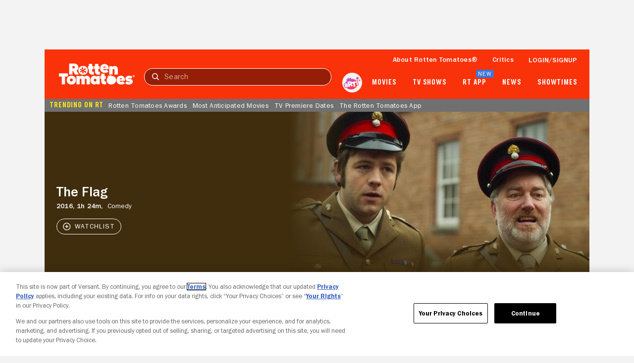

--- FILE ---
content_type: application/javascript; charset=UTF-8
request_url: https://www.rottentomatoes.com/rt-common.js?seed=AABTdPWbAQAAU7Ghr_IXDquiL2My04u1I8sduUJMAP0r4CMrldPDD0mUWOWc&HgdtNmCjYr--z=q
body_size: 181217
content:
(function b(N,h,W,E){var ql=new Error("HALT");var qR={},qm={};var qs=ReferenceError,qe=TypeError,qj=Object,qI=RegExp,qz=Number,qc=String,qA=Array,qS=qj.bind,qx=qj.call,qu=qx.bind(qS,qx),K=qj.apply,qT=qu(K),y=[].push,l=[].pop,m=[].slice,P=[].splice,J=[].join,g=[].map,t=qu(y),p=qu(m),n=qu(J),Y=qu(g),R={}.hasOwnProperty,o=qu(R),C=JSON.stringify,M=qj.getOwnPropertyDescriptor,qZ=qj.defineProperty,qb=qc.fromCharCode,f=Math.min,qd=Math.floor,qi=qj.create,T="".indexOf,F="".charAt,X=qu(T),qa=qu(F),qp=typeof Uint8Array==="function"?Uint8Array:qA;var H=[qs,qe,qj,qI,qz,qc,qA,qS,qx,K,y,l,m,P,J,g,R,C,M,qZ,qb,f,qd,qi,T,F,qp];var k=["teZUZsu7mA","1RzO9wZLI1ozXPM","ttNST5z2yvn6xSSXTwUPyw","QU7E\x2FnljFn9vOA","ljq7xi5bTCYK","123","eUiW13M9NzZ0Nw","PkCzjiZqIhFTeI0","GWa\x2Fs20jGnw","aQThizNg","t4oDK8fziaqXi0Tmb0cHrtui","9","RE6kzRhKVXFKOMU07ss","ZatMbYPE9cM","i+U8DvybjqLenEax","kqgEeLM","MJZ3Eajm2Pb4rhC3OjcOo76gFPDF","wV3W4AI7Pw9UIoM9","JSuY6yYaQzw","oXOA4kQ4LxhxHeYdvY7GJU9WmAsUJzYjE0EY2IhRTTQmqABK2JE","eUeW60gMOEc2","8lL9nDVVVXFRQ88UuJeOaGdegzEyNhga","IGbr9z5Fcls","\x2FatNaJr8mde5zinzByRFkeG2dg","qeFzRb\x2Fn2Q","XXbY5RhKO15NAaQhwNeVFCkwqUdoLFRBIQlog\x2FEfGCBevhsA4tuVfg5w","fH3H\x2FxwyQXgXR5IYgLPdYR5O","2Szxkw16VStfONVaq\x2FuVYTILyzgZWmA","RT+rs0JFBgsF","5fNQIoGU89y5","MWHA7zhjJV1V","MlnJozhaNks","Symbol","l1HT5zgFJGogRchb","JLknTOuFiqGD","qfxQZYKB2dP5","upoHO+P7sK2jhEnXVx8Rr9yL","kcUsEPuvno3X4AA","\x2Fg60zX0OWSwpbd0j","MDHmiC5kLzpdfw","\x2FTqJoBBvU1FqRLw","W+8ResKG+IHazCTfFy0Rj83ZY8O3gLTtzbe7TVPFs\x2F6\x2FAtuBSFVoo6TeMljUVz4OYfDCTAdiul1TGVaDwQ","vKA5GeLcn6I","children","TOx0Jsn0p\x2F+G8g","iVGLomAcUD4cN99t","tXjB4gw","p1KjmlsyWi9WYaBamg","0Xw","\x2FH73iSJpRX1GfdIDlYaVaGBx","min","WFzU8wxLO1U","ROY","jhKi8CEwWTEFTI1Q","submit","K\x2FhrArTdkA","svg","0YM0CunKow","sgvBwhFEQmwUOKU","enumerable","Uint8Array","2N55YA","B7E0dYM","osxlQ6HK7f\x2FT4hqBUT0x456SF+Ho4q26tQ","nCXmwyQdHTocKg","\uD83E\uDD58","form","n9YuDb+K04\x2FttAfHcHQE","xuAAUe2yqof4rw","vR+pk2EPPHMNf4p1iMXNb0YG93o8ITwxT0Jb5w","console","tPYRdteZ58qq","tijrlj9sXUg3Ntg","rbdFOIer1g","92rlgjNoLh5fM7pj","HrU8VA","SQ2TrX9Zew","DOMContentLoaded","IheXukoiMhMRErkws4\x2FAV2ht","FLF0Hp\x2FE2+6r9gHPd1gT","target","YvlrFIrtnsvK6Q\x2F8","IcM1Ss6Bl7zUlg","sF+YokEj","kimU71UtIywyBrN\x2Fz9s","sS2G6AMsZgUtSa5A\x2Ff\x2FwEQUWultRGHtoO2ZykYIBfW52zjceipbxcWpQot0","RangeError","72CEz0o","^http(s)?:\\\x2F\\\x2F","C4pWJc6GmQ","body","EoRMEJjQwfKenXs","y6wEKuOP6I6ImGOdWng","w485DePCwazFtQfRDmokv8ixXab5rqS5xumUEVyvu\x2FjjdcH1Fw","pg3gxyNaS3Uad5Av5ITdMU0Q2GF0Jipy","Ycd3CqO92A","readyState","QWi6i38TJgR7TqBvm8E","nodeType","TypeError","Cn7nzzMFQEhbdZsjuQ","xRye631efg","uGXxtkJw","\x2FrE1YYKjqa\x2FNujo","JzWvl1FqUAFbPA","cBfPxjdYGGIDOMFWuaSWKVFIwX45GSl6cDdC7stiZmpj2GJ5jaimEjlK7LAH","dispatchEvent","5XTo2w0DQHRIWZ4BlA","L3m+h3AmRStDPYQf6eWT","SstXS+L+ifCrvD\x2FRT19kgeY","b+ULJdaV9oX\x2FxTzlOSsxiPL6atSVkJTLtf6QWm391tI","YmK50WU7I2Ih","Chrome","RjrxqQ","\u2615","\x2Few","\x2FqEqEOS\x2FuA","QoYwTvOh3ebhqgyNKV4nvJONBuO4kqT6mbK+TRjp5pypOojhbUVVh+CfRg+8A14YebTX","q1qBoVk6UjZnTf0","0ifvnipkbDlVINd+s9zEbw9c1jg5Xm0pVw","NHKEvhgZZhNpSA","Array","Ykqv2G08VkkILM984ZLZMw","qb1yBY3stJ\x2FD9g4","application\x2Fx-www-form-urlencoded","Giij","sin","RfRXe5Gn9e730iysKkdc","d95NQLGk","pHL6kT54FWhFIIl9qI2eeDpjyiscZhlVRB4D\x2F6h5AhoFtl4j9u2bQR04i\x2FImyIbpgA","TIg0VcaLkbOy+n0","Ehqukg4TETE","DOspP+a9","pUy180chaBpzQ6AwjNjtHDc4pR5JYl8K","UBnE","ZpF5DoHYyeiI\x2Fwred1UG\x2F5Q","dNZdLIzI","TdsEJJXL7oU","bYcPN9+auZmX03TmEQZe2eWyZpC5+taF6t+2VCeA3tWHcZeJdREa4cD3BQftD2ALWdOrOBkj0GFA","action","AtEid+ubmoXWhF+LGSdu","wPJbO+fEjPrrkA","4M0\x2FF+qD3KOArFWteEQR8ofeR+js+eXshg","\uD83E\uDDAA","ZKILec689snptH\x2F0XTQlwv2iLouOjYM","TtQKZsKQ\x2Ff+\x2FrHrnQg","Date","Wmrx\x2FgocUw","udoc","TQie+0kYcBgJDecByum\x2FQhY","qkekjXhIDBhFM4hK5tuG","get","Lmm\x2F2ksvC3M","uCG503U5PgozUfw4qA","\uD83D\uDC79","GMswdMOQ062h\x2FEjKGwhs7ZqLGw","jNd4QKab4g","mh+A9Vw4KHpD","NP4hQr\x2FC","U8NMOqH2naKdy2rtTwZD\x2FPn9Z7DF4w","4b4fcI+iuZ\x2Fio3ziU3B7kg","Pe5xL5HagvzKpUc","00KgyX1aWC9Te8py7oLbNVMTzXweKDRhUApi\x2FdZNMjNlpgsPxpCMURlmiZ4Zj8W57mFQpLjffsT7sg","g7Q3JA","SXfW5gp+J3ZafJF1jL+fbTsJlCM","LFHnhDhdBGgJVZQQ8MK1","5TCc0zAzMW9IN68Y","7\x2FUN","JbBUdZD\x2F","Du8Tfd2N+MHnhQ","substring","jhLjlyNESlkCcpRZsc2TZhAM3Txbc2t1CxM","ooJxXa7N1c6D8jyTdQ","ddQ0GPiDnZvBo23BMFQKwZPX","MfFQGpzO+g","LOdeObG9gMTOlnPiCCQYwvQ","ss9t","fkuuy3w5VWQcEt1O\x2FJPSE0FAwDtxTgp5DCMmzOxuJEs","QKBrSbmHluA","ELdFLZfWscQ","apply","mFfftABPfkxkBvQagaXiD1xeqgMmEHYoLA","eu97G5fL89fB5zLGX1NBqsX+SKuLju3p","QTzTt3kHGw","wzjgmQ","p\x2FgaLdqfsITqkGnkZkkf7Km1c5s","mbkXNs7FiYapimQ","2Os4V+jimeCx4gY","1P5SeYvd6w","error","X0S\x2FhykQVSpKdN5O1\x2F6XYAFKh2B0WW03PXsTt9Q1JD42hBIln7T9VnAp7eAI\x2Fw","mCjK+BxHYHUYH\x2FMPzY\x2FuMVlp0Q","4ZxL","create","9Qbu","tRP9lSR9L000MecPy+2KQzcw","lnTNqEh\x2FLmgC","closed","wNR1H6+x2fw","Egb6zyF6QHpMXpIdq6g","TkiI9mANZEEUAfBN07L+Dm9s3xt9Jw","a6pibr3+\x2FMusywWVLRdepQ","\uD83D\uDC5E","6BGF8CoyYQ","hfUsWfK5tvG\x2F4g","aWvUqBl9a1gnbvE9kKW6XQ","WrUfft28vsCIhjPhSDdkig","g3bwiiR3OgdRMLB84+2EDmkq","Bc9cdpnNgtDHwDQ","URL","undefined","sVc","j0I","Float32Array","42vDinlfX1syXYQd4ufDYxU","iframe","interactive","self","yqEBN8Xus5ihuWTsTTUXgfCsd7aPwYw","G2LY4h9Ebg","mnnK\x2FwI9Z0tn","i4wRf+GC+YWU3UGLQWBku92F","data","bI4yXsaIvo4","j0S01XwsRzxXeIYN9fmCdAYS0Ck3","rTz90TFmHkEELA","ph6Z9w1GbEFhZ4Vh86W8Mg","LVfn2yZrMA","z4YYQO+v\x2FoQ","enfNoARYJTsOYuJkxrbeRA","zudvTbeG4tfn1g","qlOsmngRFzRZd9sL59GWZwkM0399fWhiRAZW84sRKCov+1l+","now","filename","NqBON4LvofC2gmu9FmYzx7e7JNr3wcyAt\x2FWdEjnVoYWBVbqyIS8v+eSWQzuxbV0STpK4E1crgxYIQQf34kgLrl1QyD2UERpjyRp2wjtBPY9EvJHeNTb2GnFfHzw","PWmUsVk\x2Fa14","floor","left","AwXJhiVoXCVNENxP","zGTKuU9pB28ZeQ","f6JzWdTs1+0","charAt","LUD0iixHQVF2aMATjI6XZnw","r279hzBBH3NoHso","[xX][nN]--","UIEvent","qB25ykknCnNxd9A","TT+FuQ","PQHQ7QJfNy0","33\x2FUulF+RlJNVeIag+uNCURC6AcDSj5kWTJo","BJRAdo7M8suFjQ","LM4fPcWz+oKl0A","lbgSJ9LzoJH2ui7G","tgE","G85VPYPt2vfr1g","JSON","document","value","sQnrqxFZL1E2F+sUwOrL","Xbk3EIiP\x2FKqU3xKBGR5q5OKFLA","T3KxumMGMxdwFM0","JbJPPIPfpw","BKMKOt3z","u6JAd6rartuwl0Kqa3Vu0L2ZLZ\x2FY3+uP9qDJ","1Xu5jWQj","oyPZpgNqOEUqFME7mKE","Rok6WuG+ifuAugPMbw0","87EhXaib","pzz0ixti","\uD83E\uDDED","huQaPQ","RQWu00srSA","IHGFpHU","ikiV+wcqcxRKXfsatq2XBUxZ4gY2DDZhXHIoydpVMzs5hlAKwsStJCQbsM9U06+O9jVTwYPpf9rXj9ZI","3gDvmA","File","JMwIOdLq4+z7","ku9TcL26g9bC8AyPNA","characterSet","gLtaP7jDpg","qZ0\x2FAquGmLils0aWd0xv","iXjvhyQQGyJrCa4SwA","07BsQKebl9uM5gCAPQY","tSGlxmY+cU9sMJU","pwulkH83ejUnbc8HtLj5dQZS034BSzM+UXc","bLx\x2FGIU","ac4SZ5Ch8Q","ZQjZtVZL","OPR","\uD83D\uDC68\u200D\uD83D\uDE80","LCyaqEcBUw","lSXmmzFwQjt9L9tX","DIh8XqDFgeyK7R8","Be8wB+OFl+nL8hnkb10EoZjfTq\x2F76KTh18udNA","l5VyAw","nB+3+m8zCQ","SjWS\x2FxQyDA8BGJhazazFTB4","3ckzDaCrw7rY","ZmK2iGMqBDdDJc9P\x2FQ","NrBuT73MxbOcoFG6Jg","G9g\x2FAOGOyYPYuA\x2Fbck8Z","innerText","Mzri0S1zL30TdK8Z3A","onjEp0lvaVUubg","leAVIZGEnYSouA","40050a34753912be","split","XMLHttpRequest","Xds3F+eDlo0","\uD83C\uDF1E","Na9vEbvrhLvK8hqPKkEM5JeVEv2uifql0eTnEDOx8oqyIZ33eVkL2Q","gEeqjk4v","\x2FTjzySJvQ0sU","c+ZZ","bxyjmUo","IFeuh2kUGj4KBoc8qJOLZA","xA3L5xgqCQ","String","cWXMvwNbZx4EC60s26XWTHdxuVV\x2FNGhCKA","tjSC\x2FEETb1RTGLErn+2VDjMlo1A3YzoWLQcR8atJUhI1nA","p4whb+6NuoyWv0ySFjQ","otI","YKc","Reflect","XDelhX8g","I3KY7mMOcEUkBeo","rIdpXY\x2Fgv+Hl","name","9Vr5mwI","wCi\x2F2Xc7FikZOJ5x68TGKjE33mhQdV1CUEMH8fhyb1o","P6lVdsfeudukiyexPQlmkA","U+YR","6gW0yjwuTjsYc5BcxA","h17cinNYAGFkMc5B6d23IwUBzEULUQ","from-page-runscript","ctx5EJLS4Jeu","Int32Array","AcJ5U\x2FDIx\x2Fc","kALugSZQB18GJcEp+8axfB0Rixddc3sQBlMmvpx7Dhw","U0vcrBdTWWhZKQ","AES\x2F8VwIfw","u5AyF\x2FTTkKqWpk3OSzQ5rtKqQKu68qy3gbvKAlLlpKipO5G5S0RQ3emOInWaaFYIQbLWcG8UwjUy","7Uvjmz5BD2scU8AT","OZYG","rskOLMev7Kz+k0yIX3At2KisZtc","querySelectorAll","number","Y\x2FQpHtmk","5RbR4QpQcks8BO8z2JXuF3Zv8VReKhwWDkBli7EINAwd","7C+Q+Es","Ve4PP9q7m5nNvmn4","sO5TOYrmvdCB5j2vRHsakqPrYM2c1d6WuKnyICOZzaLEHQ","xM13S7frkdvYqQyeYXc+","b84nB+Ghqw","h8tzSqiS7M\x2FD6wTad2N2oYTlAOvx","Umu7","45kMT7aM+cT1xln4JyMD\x2FtX+Tumyg4nqhILlf0m63cDrZ8DEXFNqk9fSBlGCCRh4fa8","(?:)","-2\u202EowVnbZyiQ\u202D","1kn82HlbJFk3H99s2Ms","3e9Md6OwzNrkxA","al7vnhJhVz9Vcsc","SDSv5AQ6UmVOce5iiA","dn6k1F4qSn8fMstZ2oSbNkwSxxtDACY1fmZ7h5A","BIdsGr78lOODrWXS","put","tx3CuhddIws","kAzM9hN\x2FLREuU7dRmaf1UW455hgDDQUVbGg\x2Fg+5sRRZNyntd4bi1JX9B8w","NIwlTv6ijK6cminI","close","window","thv8mwR7AQRBVIo","XQX81A","zTzhymtPH2kUNaEWibfaIQ","tTWD\x2FUASblVSGb8+mu2UDzM\x2Fol4LIREJE0gJ761bQyQy1wQYwOPwNXhs6KgnwaOwwU85+NziGbGd6Px6OMCb","7qp\x2FU7TXko2a2zHl","function","MbwmTg","8pcSFLudspTg0R3nJzgX7onoCrO20Ir92Q","XUfZnWxVM3wM","Vw3q3i4","jj7zogREFH9oKA","cxHPtQs","abs","9+c7Ads","0s0iGsuXvqrY4g","JrcNYcPT5YCmxW\x2FI","2r5iULnNhdaDrAGJdg","\uD83D\uDE0E","TRUE","cC2v3Wo9","YgaiyHkU","LoEzWvKr7tiUxWi\x2FNz9B1q7+M8q82pCM8MQ","^(?:[\\0-\\t\\x0B\\f\\x0E-\\u2027\\u202A-\\uD7FF\\uE000-\\uFFFF]|[\\uD800-\\uDBFF][\\uDC00-\\uDFFF]|[\\uD800-\\uDBFF](?![\\uDC00-\\uDFFF])|(?:[^\\uD800-\\uDBFF]|^)[\\uDC00-\\uDFFF])$","isArray","pLcsFc3KnIeYvkHoZTQqgs2z","QL1rR7nt2+C3rGWFciFDhfnKWvrBn5C9rfD5","D3CPt0QmACBZd5Ne","3AqD93kzaUFEJeR7","A1ey1XhfTChK","fVmZ500dck08BONt2Lb6EnN58wplPFUKfVVOrvobAkovhl5PkbqeKjostfx8n\x2FTe3hVqpIq8TqqG","FPd+P8uhruY","8+8oCvun773lpUQ","LuQRdtK5tqU","q3Y","T1j0hC5Q","NQPO5VJ4PFEuFaJh1OHlWSJ+rRFfWl8bMThR3qcsHhpQ22h5obvpJG4Gvfsj2uzFlEM","T1Ok3lEB","Int8Array","vtYoBrC+q6Q","Object","MUXlqFZKSRwwVQ","8sEqUdo","CVTtikw","Pt9zF7Tv2Nfmoxv+MxFF6pQ","k2G6yT4YSw9NN91\x2F8o\x2FG","Pr1kULP80\x2F2gpmG5Twg","event","\x2FZNuV8T13+WIvA","UI51Jw","zU2LoRhBdQp8BKQ","\x2Fgm7t0U2","kTyzxnY","0OYDMMnD67Lc2g7O","4exBZKuQ","iDvI+QJ+YmgVCw","cHfpkjAxPjhD","OgmAuF98FCsFLsNcwKGiOlktwB8","b27JpldpKFFaAOAEsqg","Or0eBQ","\uD83D\uDD01","p1nIgE9TRUI2S8cE+fvZdg4","method","Mm2Tq1skZBFyJ+UK2\x2Fe+Uywk53dDV1VCGWFqzesl","6dA+DausyvGarUHB","haMLMtbRv6ihkyY","rl6rwXE4WSoL","match","AX62wUI0SVwNKMxB35KeOGgR3x5VEDQ","1douQN2KnKA","BRPK+wpwJE50F+5pjrD3Ej176wsBHRFIbC4Y0KY","v1fdphJQADFeF5xL","\x2FaBadw","D79ucbXi6t6hnBaBOwRKug","IES8nyk5XShJdNRI2tObehgDiGp4K20iH0tr9tkUK3Mr+DMIy8CUT1lph94R+t\x2F\x2F5T5fsLWdYJe71+YhFfCodqOuIMV5qODIZaH3Q6O73C7s","JrZraKbu6Q","1cJzC7PhhvjN5U3FLAwZ97HuTbibu4DgocyYdg","JJ5xOp0","F9A","LN2","{\\s*\\[\\s*native\\s+code\\s*]\\s*}\\s*$","hsc","uiSnwHknQjQDbdAy\x2FM3YI3Yui3NdOE4pbAhYq\x2FgsYw","N0Q","HLhAEbHDvuA","854FBas","6ECS610YK0MkUaco","Xc5XPuXViez0vFzA","8B\x2FN4wA","addEventListener","gdtVYIuq3\x2FHK\x2FBqLHjpJ843uAg","VR3j72J7Smh2OKlAmIuHBxhT","VU7ujXdTEHdCIMYNnoA","9FOI\x2FVoTeBNjVuxviqK4","79kBN\x2FKMrYDvxSbjAw","mB4","6Uya80IaeEIpA\x2FFi0b68HWY\x2F\x2FQ1xPh4PdFdNrLwUClgmwExBkvydIj8lt\x2F9o","7IBPfMKW","Ffk","GEe5","T4s","writable","oR\x2FpzSVOR3cZb4Ut7YffJE8FwHF2Iyp5Gw","every","x7x0UqLZhvbRuk7W","lCjaoxhrY2ElW6dr4Nqdcx8","eokiY6iUjw","swuE6U8wCSweCvU+rLq8TD0VpFJpfw","DDvjnzYtATU","gm3fqR5hNg","PdFKJoE","reduce","done","x3DjwwceYkVFa6k6pQ","lXnEvRE","n5gNLMroqJypvm7gdD0Xhu2Rd7KPxoKftI38PXo","oHbK4UlFb2Zu","aHbS6x5F","FJRqAbn9g\x2Fqht1+kYFx67\x2FKpHfXNssSeoInaJGSozMvJd7q0OTRXms3sWjnqLBF4EdulOnNajC0nZDs","4PtjAu8","vvQeMPSUrobv","4vpLI4Xl8K\x2Fbz32+EQ","arguments","uiXIqB1hLGcnL7U23+nC","\u26CE","jeMUZJC7iM+j6w","\uD83D\uDCCA","VzuqzWQwZDkcQdAy8g","F5FHKZPDho+0kWqgAT1hjrDwMcK+\x2F5OnoMGrQGGjnZOReZKacBsFpoXsAw","3JwDZMGp8t3Cq0rWchAl++iJGbCQsriA2pg","ABCDEFGHIJKLMNOPQRSTUVWXYZabcdefghijklmnopqrstuvwxyz0123456789-_=","H+cYRuyZgA","__proto__","1zr26ixHdEU5QA","STS93Fk","\x2FK8MZNM","DSTJ\x2FRdmNFMh","cPJFO5b03u\x2Fz3TjxblF9ifftb4yw","7QrC5AVkIQ","WGya6lUCJA","eTirzw","3LYgXabHnZQ","\uD83D\uDDFA\uFE0F","dtwWbsCJyf6knH7H","4o0MQ7+288HM","MYV\x2FM5j7kNm8l2w","cCbY8wdnaE03BK5\x2FnqPtE3Rz","isFinite","iJc","bCeEvVcLDwIFWddm","lMF8Ra2B","443","SDicuhs5LgURHeQz1PTOACBq4EZ2CltaXA","fJo","7SW4yH4JVGF4NvF+1aqNUVUpvxcNFBosfSI44+dLDmEe30I","concat","HaFcZYnXz++R5jc","6lHukCFMTU5ebcoRsQ","stringify","OX8","Res5H6mJjaLAvwjLLREfotuCH6Kd\x2Fv\x2F+","ln7KnTB9NF0","Image","dOJmMPT0lg","vTiStU0","MsZRFJvD\x2Fvs","top","BWmo1k0jTmAWBA","fGecs0QWHzhnPdZ+tdmWcB1W","vgTx0D5tZEMgTIQH","ReferenceError","textContent","className","gD6r31Uc","0epEeYTWp8LRnTi9XEsJiLWsNdv0sMjevZXgD2uego6ZIdzbJw9Lrd6oG1+mXz1BDoL7KgdzgSteOn2mvEBHyTkejzSVG2Ywu2VNpk1EFLppgtiSQy+2XB0hUzHH","capture","appendChild","ED7A6RpKcxZoQrA","\uD83C\uDF0C","nQWS9FoWOxFpTLwKnqbsDRsMrRQhDHIqMGs22NcvRGc6mw","swSmin0AI04Pb4I","configurable","log","querySelector","4EzVqRlDY3ZpGOoHiw","jz2a+1siMk0nCrt81KzoEAUn6w","ftoyedTd2pQ","WZ5Ge5HBo8KnmHz2Bgh\x2Fje3yfJeCtZTGy5CrRiLb3crHeN\x2FZMgRPrZHvUBzgKToITMm\x2FZ0hwgz5VPn389xkelHxGwTeXDm00uzwO6wkHULlrl9OWQ3b1EVl+CTLEPLCRhTeP","defineProperty","ovMeKsaTtoi6rSCN","\uD83E\uDEDC\u200D","TqYwN87bnKmU","ax+p6m8zAgoqbg","cEfJqBVkBHthJpR8uoI","YTuR0A0LL3BvSMBQsw","true","mtQkA8CVx6Cur1+y","UYtqU9w","IDCNsBonKw","6eMjW8ypxduqo0XHYhRYusHRfrbZ","Ka9TZw","NR\x2FmjDQBG2IfLJQ\x2FqM6cbwRMgDZRbA","EU2hmlkE","exzohzRBfWsDYp8","tHjyvER0QT4SZfVP09vwDCEa5FxEYn1MPSFA2O8cD3U","performance","ceil","DTz5shdTNAB7P+p+","MNIBIMz35pD9gGXEW3EfgbLrO9SCh5HFitzHeUeWsg","\uD83E\uDDF6","ilGolz59FzJlHsI","CRLa\x2Fwl7f3ksbrdX","Vs9YPovOv8\x2F63CHUDCRohNHDec+pnbX14Kai","wF3pol17Z3VCGPom6PucCCAn6Gk","jzo","ooteN4+3uNq6","yyi8vgAzRUI","9fMtDeY","oiqZ6V4CNg","wSn4gCh5","m9REDA","TXC1iWw","kWK5in43EwY","jF\x2FsliFyMU9DHqoo+eqOD3xp+R9vDl5F","pGfvnQlfFA","fIRVaIjusuewiQ","push","object","HZ46T\x2Fuen47AmhbWZQ","02A","Zr4FMtD1mve4hGM","7e8pHeOI1ZWGpFPjUnsG49j4","f7wwFN\x2FDspSwk3TuUVwvgOia","WeakSet","W2aGy3EFSzxUb4h1","WJ9PLIfXu8er2nf2DCJpjw","I8R5RbHk5OrPqWjpUm0","GNINLdK16dw","AG3O7AN\x2Fdw","7yvX+BRMekQ6PO1rh4HlIHg68g8\x2F","Intl","\uD83E\uDE94","mzKF2yYgLVVNCoA","Se1CZsfJy+bp9CfHJAEQ\x2F92C","JbALbPiCpoOqphc","R5ByA7H2i5XT4AKWJFQe\x2F6iGAPW3jfLr6Q","lBg","GlaZs0wpEzhF","createEvent","\u202EXYHIJlFzJ\u202D","j\x2Fg\x2FXOe54c2J12X+TA","src","TextEncoder","location","8JJxY+Tl2+7ynDLHBBgHmw","j+5CcZX0pebk","sXu0mGlaRUo","crypto","qu0MPM6BpKT8wi70","head","86AGOND3","8qRy","NoAEeYPb6ani+Rjuag","Av8MecWOsd2qzyOrWzg","FMY4FfaDvJ395B7IHQ","V3vO","whS2z39yAiFT","H2aK2nw2Jgx4OPAg","bwL9yx9lMCJ1","u9V+QLXirMPY8w","ZgeukXI","+z2IpkgfPRYE","TextDecoder","omO8nG1RRjdMJg","0csqXvOr4M6d","8yOW700sZTpNLfg2m6PNXg","tagName","4W3DhhsYZw","Loo\x2F","ccg","IdYiDs255YTR5yA","jxE","jqxW","Kij1pw1hNBpM","qkPj1T1se3xmOQ","Em\x2Fbs2NME24","Safari","([0-9]{1,3}(\\.[0-9]{1,3}){3}|[a-f0-9]{1,4}(:[a-f0-9]{1,4}){7})","tWbp1gst","f2X32AQvFnASZOtjjZjX","nFaA6E8CbktvQ7k","gAOPuQA8SBEmcKIQq6DWTVY3n3R5","x4t6QaXLxOOc6zC+ZAlYk8qHd\x2F7kqK\x2Fj","BFKFnGExFSVYPt17+eC+Xh8Wwylo","ul+K5T9YSnkTY403zg","3njI\x2FVpybU1Df6tnl7GcT3Ap","2sYcN9KGo5Xv7zH+AE8l","omv2qzRwCC8","xCPeqR5kXG4gVK4","Id9yWqc","CAbmwCt2GHYXPe8O69rEdhAuvDl4aA","zQqp03o1XE0b","bBOT+DsgahkXS6ANp7jGT2dnqAtUMhUbYg","0Y0zDbGR5g","Node","O02juGkYEw","RqVRb4H85d8","f3i\x2FvQ","p8R1Rbnhouje6RPWCDYD+JmMCLam+r\x2Fo56uAdEnhyqm4bqA","iXus0jV2aF01ZK8A7A","NtQRIMKpi530zHw","FNR1DqHknfTvpAaEbFg7r5aTQq2ex\x2FH\x2Fhq6beFispa2mNJH+UnQQxvGZHz2dVUBRN7zYC0lP+1EvEBmBjCBt6VIt\x2FBc","initCustomEvent","hrNEa4z\x2Fr8mAwmCmARFzn93iec2RhPmE7bPxSg","xecDI8KfuQ","Qlv1yDVnZHZSYpcEwbyFdRUGkmJtciAxP2xZs5A8bm5hv2sj2faIGXoGovEaxsTP+CQVoP3bRIq71oMVMK3pYIC0NIUl","RjHBjShp","Mfd5K\x2F7p9PaH52a\x2FSUJvybOWR+TZ","vmSFrXcHaw","Lma7y2IsQ0EVJc1c+J7kCA","NVGV9wcIeg","5pElBrCA0YvtzA","ZGGR9AIh","OGnPpw5uOnQFcqZv1Q","US6J61cvYgISS\x2F0C","Float64Array","l58QIsH9o8y3mSXcfCs","5Tn\x2F6yVzbE8n","parse","Zp9Weofx1v4","o6NGeZzB\x2Feqh0g","mK9vSYr4numT9g","SIR2","OfF6J8D6yf6T53\x2FLXVdxzLyFZtLM\x2FOPOor8","A91pML7d1vo","I23Y7BRHIWZXDK8g29aSEjI","7acBIMeSmJ+U3AE","getPrototypeOf","getOwnPropertyNames","K2m45FMOAide","zXyBuV06MwNtG\x2FFZmfOrUDtxtAUCV14FdCMlhqV2RRFUl2g","mLIKJN+Q+6TB2nv\x2FBQ","IhCc7Q","9PIrZO2zgZj3+gk","IXn4mCx2FWR8MQ","4D7NsBNPMm9ycu8","VoNGOoTVpNaohw","E5shBPM","dkrghzV8T2tYUuIQtZKDbntF","\uD800\uDFFF","p+MkB8E","8jTl5Dx9K386fNs","xBXSqwt2KW8pFtImguqoTg","+P5GUOrGvca3gQ","NC6rwU0DXQgWEdQp28g","AmO0l20TXzULIdlvycedY0VyxHh8dHA","qDK7","W8YbNOuT0YmMqlfs","Q6heOKTit9CjhlWyDj44zKC4LA","K71nS4X3iOGRvVXiIz5apMzCXaE","f\x2FsgHv+3uKPD2Aw","ep8QR8WC\x2FaCO2XE","ecQqUPW7xP21tH7AfQo","aoFTboLso7mA6h3OBi9MxPqteYGNnpCB","Y3XCtC8","KW66nXA7BARGfpNUtMuPcBYVmig","2Rnxyw","hasOwnProperty","AWPk2DUFXE9DcNIhosfydEc","vudAcYjWgcXdgRKuVF8","dna6lXktZD0TGutYgg","input","M2uikAU","pf1nW7rl7eXc5hGXSSkw94GRGuv58A","aaMLM86D74yOw0f\x2FEhRdweb5YZI","J7ZXcr3X0w","o0+G6A","u4o","2iT4\x2Fy1yV2whXw","nodeName","3OE","9zyZoEZuWQ","YbkAL9+Mj4aehWP0LFtZgw","eH2D60UxewVrXqZNhav1G3Z471k8FxZLdyha0\x2FkmVFhdmDAh\x2F\x2FPuOjpMsbt1sK6QwE91z5D1WePVncoHcYvKet6bHudf0cekCNqFN+ad8AXXYk0f9ugs6PGbws9xsxc4CNZosZTKddVUxt6sKV\x2Fqx0lIfV+LdrU5a5OdJDAqlibSkULmvYdUW0A5iKFQWLZaHXZqLa7xXhDqfTVnnvPLzNl73mSjxZm9v0xhyKCSwxWls4oWIXPLPRfrpsdmFBmVfTZQZP8nP8bivsAzzUBaaNtXG3AmC9gYowgnjt2\x2FSe8E5ahWEZZkv+8KHb0P8XydhzoMPTDbPuM9crc+cWuNjABKGzo9w8RRD7ccQjIfHtWed1CFsLekFlD0MWFOFgTgu7uU4rye5tEtFMb0BHiH93T2anul9IonZeWwSFtJtPLb438iE1lOVHmFpreqX\x2FawyzqcnmEZqVHd45wvVQiNTK7rVZxQ+5dNsg0MDAtDVyoSogg7rSy8iCYW43CjIO49L+AsxTEcLIZWk2UqNkDHQvrsU50GunPxz9pFo\x2FI8vu5wX71njD3KkG9sQ7nfy3Lbt4aEvY0U3VsZorRO6aZ+r1VdzDUIcVkZKu1CpDgUBRkTvE74MPEj1PtFgJcuy2lghNWKv20ujMjx31IVxPe4s\x2FNEBrLNoAZ09TORNgrtVCDNZVKP1CMhJPJZI9MYtyXxNoPTS95lpOyLRGLn3LBl9TOq6db0xok3XiAJU3Ea7H1\x2F9IZnlAiymnLVoTegXZUtr7CbDPrs8UhgvDk+Q9J3roz0mfRGFJTk9cCKApPSCzIP4\x2F63tleRjA+xTd7OEFh9AAfz7P8ArOV4n\x2FGIJ4HXpqHBbynVCXIemH5u4VkaV+g2O4BQJUoa9PktHLkQLkIkm5MA2NL\x2F8Rxp6WVlkOeRrkRxexGt5\x2FRoXAU52tDLvILe5PU3fmxzo\[base64]\x2Fvjn\x2FjVt4NKAXVYQI1kqfuHiulB3RoHJTnzPZkN\x2FyCje801xD9uqDvjVNsxTFfM4NDAk7xChv\x2FHIbwu\x2FPgvS5XdejeJ0UJTBLaUoKVVz2F9v1GyvLeIigikLYDrVXkJmYMZXsw18mlr5o45FMPJNNFNVeW\x2F6nMwiKulRL+nD4PiOkx6zYVe5eAwTCmwKEkydCUYcHlcWsV8atqepYRPpqYZlw\x2FH1xpr+amPH6wycMuYO+wFFv8i4EOPgfkqvcggn7YWLeBttYOav5oqvLR9SU2CQkA0+n6S\x2Fp9778FYXEkhVErdJXI5jbKQzjtt\x2F03fAXjviDzPs7e65\x2FVsELeNaM2a7vizCvpjgwaIiboe4J82bKkjuGLAIMqwEEQXiY83L9c41o\x2FiKTJpYGkoSHV7FJbWmYQu7yoL9cMrfeoWgA6YAFu6+Cxvqxn1x5EgfEP59QNi5VJF9sXXYsB8A+sdT2YNCR+urGda9e7UiBj4aHGHdtFxwJoB\x2FcR9q6DgUd5R5Rs7mAFRSL\x2FuwvRhgS3m6I9sqGRxgiJMZRZga6FCRF6iIY3qMH24O\x2F943WlCB38VC4jIO3GZ\x2F117rIQ2RghtHAhoAGcswz8gAGrocsIl3Nc9wcyv+AIDnyIsdZ8D7\x2FibgspX1efKbeP+m5DenYsvDduA0\x2FQOQUx5oDpnTswD6iJcwUTKuRaDmPUQrsjdbiLdqC2xohPZkBWN1TQocPb3pqzO5BwLMGjAAENob7\x2FGp1pVwK24lFNePv2rPzstSaPwNemuVeO0Kp79QtdVZHZvVYQt9OycUl0k5zEbLc+cbpGzhKzOSmcAqXt0qGvw\x2FBZ2+rrm0wsRR9vCPgufiBVZ6RT3Jt0F7Kqd8ydP5geewCoOwddBGAEnBuvs2B07aAvM1z9V33B5pV6\x2FHskUCEC0rn8VzZi1T1z+qQFfTHRxg\x2F9ilbRbiLHtMm8zWxKwBVD4Udf7V3lVNSlsrda4ZvUPDiplw9N+ZV4+z0wsM6i8XIsVuhOmIaI8vUEmSGrobW3dftUT2WBiOQwEBOAUg03YJZ49JSeErSkc96uoCri7ZBgN4O1\x2Fnu862aa0988JMTLRkD7EfOulGdxDFXABMG1lDhtkYhTHinkvbe98mN\x2FFG0doFecc6ZnJtMGTcS39jY452HyNtuGrrDzLAqw9PO\x2FB1s70yrpAawlb8WuyQFBRFfG6dHJRC9W27+QD8S4DlgSqBbCM7nlHNkgD2ZS9JoSWFxoy\x2FKJgJjnAnuRbzxlYWixeIWqXvkOtglFb6JavddIcObmGXgRvf2R2M4BimoNNpmuvKDMLcQXyOqZu1BGFG0muGb+EVks96m\x2FTewQC+2RpefGMHrW0x3S4GtGsgK1nIoiI3NPDHv80Y\x2F7tIaUFn312FndVUhbUZXyoxoKlZ4iJjIxbYGRuH2KwOZZbhvytQGKQzEfAbKIjij51\x2FGWBtIHWvOj1tzJ+POqWX+q8jLRDcdJKAYZ3P1w0PyzfaE8HyNSmZ5XUy86giC\x2FkfOgC\x2FCXpJFusNA\x2F5uVJ1Y0YH4RZkfAnkgF1gDe01eqZoPeuOrzayHSodNo8AtKQ3DrNirras+GCVFvu8gQDAMMqV9f92+ylJE7AaZ\x2FxQjYHU+QcvIv2oK8RqvnZnQG8fRMjwuawSc24Zr6g\x2FrowzLe7fNXyFr1S6mH4aGfgccqgx04BC5V21M+xDDXa2jP8JvEa3ld7fgSHyEx6NS7Wq9z3sqiUT\x2F92V6t3gwj49kHsbftWnj66Cr\x2F5jSFlGh6STDWCIRUdNKYibm4kR+OkdW1yjCfBIfpDGKGWWkcljs62CnugmfI3F7mSU48KIojFLcmhGNoPGavTXadgvAHSxqBu316nHJLs1Oq5O0loSRXjzhCeOHhnMB9AvDYDmHxLdTeylcjqUSc7g5DlTXvzo\x2FeaaNCi9GjE\x2F6AuVBQuaq9JIK7Q9Lku0wEeQl5MjjM3s017trNFHaTr3saRhMhOOSva0LUrYxwNJwaR5k5S5uGuIRzIo33WTSY31in5s85ECeZ1sG3erV+CEa+x2ctEeJLVvX9HsxcpCH1m4oLwefOG\x2FOGQ","up43ZJCtsL8","u9lNG5bD","RWnM8AVDMktPA5o","A1W80VQyXH1lHfU","TGE","LEH+1DZgZHlIaQ","nK0fbOW0kai4n0W8aQQl3bGBPQ","yfJBcJWq9fGp+2qZCXRl","7pNKN67t\x2FcCo","zvQ+I9amq5b6n2rNeFsC76iNf5LO","catch","fireEvent","U033ljdDD1oZTo4","3sk","Me4Nd9OZ+I\x2F\x2FzSy0VmYD0bWnd5qGucuEkfa6TW6Jm5WS","GJdkBQ","3IgdW5qtrg","3Q7CpQhTLQ9yS6syneGhUDYip1ksaRtBKB8Z+6NESg","FZ4tXeaSxNf1lB2O","hidden","Promise","documentMode","Vz23nDslKWdRPIM","filter","BWTf5H52","tfwsAv2u6arOvgiP","MzO1mmhSDSsePIN5xJKyKRwR5w","LOUdLs32t6HlgA","kME2QPa4zdc","L34","","X3K73289H2cRf4IK+pmQME0EiGdYADV2Eis3osRtBzI","JsNSMN\x2F4\x2FsiR80e5ZFtf\x2FL+GVvLV","3tk3HvqkkI7X4QqR","toLowerCase","documentElement","qh\x2F6yjlpYA","x88DO4vBzNU","X3K73289H2cRf4IK+pmQME0EiGdYADV2EitB1MRtBzI","P8NPJd\x2Fv8sCR+Fa9bRNN\x2FLiEXw","E","getItem","Zh+X4V4ZQA","YHi20kYvWA","onreadystatechange","9c1iC6L44vHbsAGu","S90VI8e6qQ","z6pSFJr5sNA","rM0Q","yYJXZ53k","XrkHfNE","1USBrl8KVQ","a65vc4P718OmyzaaNSFUo\x2F\x2FA","tkI","izyrugQkSixbbOs","Element","1CaKoFwaZi0TRft0mIjDZ3d51BM\x2FaQ","+Cb0gyBBAB5AZp8zsNynVg","AGyplmwhfzpFI9Vc","vjPftyVzNGAnBM87h\x2FGuQCogvmhsR1UVNw","C4hpDKPd1+uY6R7uZUcS\x2FZaIUfje4vb72p\x2FrFUqUkvf+dsOWHV5ZiZf9Cxo","lyqJs1Q4AHQxSrpErg","qkf9wBsrckBV","hEXL","Wt1AYrWZveG52FTpMTU","3BP1xDteBXI","P3g","wVDSpCcbV1VLBeR1","0nzf+RJUB0xA","YmL9yDVjF2Q","QEzmgT1iMQcLR\x2FxKx7nIW397","\uD83C\uDFD6","11aJqFM","ICP\x2FmiViRjhf","SRrZvwAQMRMcAqQHlL6ERiFrtA5xUUw","OffscreenCanvas","CustomEvent","6\uFE0F\u20E3","NvRiD\x2FjX3O74y32uOFw","CxGhmGElTSowb\x2FNUpw","AZlB","K\x2FkGGYuYr4eE0UyubGpz7ve9Xvg","AKo5So6P3byW\x2FBaHEhBw8g","prototype","lastIndexOf","\uD83D\uDC69\u200D\uD83D\uDC69\u200D\uD83D\uDC67","vYJ9MIOthNaW","nQ3ukyZzATRpHdFIkNLQ","S+1nG6f+lfLZjRP8Iw4U5IHlSKG856bbzJQ","jzPT0FhWfFJQCppHv7enNSF0","+7IoG+uOlK2Fsw","LgWl0HQ8VnJt","eWD8mjdPVDFGZNoRuA","firstChild","51PZ4hBNKllbWLBBi6\x2FuBA","xTbZxn9USmd9KLd0jIOREyBK","si\x2FV8hp4d1A","\uD83D\uDC4B","VVO41HklDXRD","Z8V4Bsn9","40++mGoTUDtfY91ZuJbdI19G0WwkLSNmTQAgtZ9aaXZooB8Ty8aSSBpnhZNappC46HVJ8ePIY9T9o7hnV6bwU6WjJNJy6+\x2FCPeSpTPKgzS3vS3Mhw\x2FAW3dyh6rwaxHxKaPtSmO\x2F2QrNo+PGgF2b20DpwR2qmTJ1LC6GgV0oWoVTyunbOkpFqc2gDtJ8jZYxtNUgYTYjFaybUVR1dos2t8fdO5kuR8azOgT5B5Zq7uD2bj7woFFytA2LUnOhcYTGrQQBuUdBHEO\x2FAnvIOvmhkVO1pLl9Abb5kmXQAqfWBddk60Icwd\x2FAYhpN4PZA12AeZuUUzBx\x2FhWN1ITY0RSxymtilwLQQS\x2Fe15abMiPQ0lMe\x2FrXGqsioGaOW7dGRZ4KCvTj4S8hLigme4XO\x2FyBMkaoxEDJQhuIzqNcTNuYZmxm0vLdg0IWOipjblD+lNHBP8TX4AC1pFcnhm\x2F0y+kYaz2xY52LZ+wgibdkjCUiOyQ2fAQ6kXsHmiyKtgkl10+LIIU7KZMH\x2FxgmGrh5rUwCNnLBMIiMdbYyklzn8fJtmc4Czc5YYYFRsgjl8UdSf4\x2Fh\x2Fl2snrisk7o7vHInipp5xoAMz3Nj+x02CmskWcV8mA4qMDZ12iiECI0E89N7vKEQ\x2FkYG4rP2gBFcrOXL9ikR+oiHidx+b9Tz1TlO2gnmMiHXfRr7W32x\x2FQtHIMwmHOk3jUyEHbn6cehbi9KibBXZ\x2F59bwBuY3ePcoI0JIR8zfEtzmUNc27hSvDqGr1qipQGecqYZkJj9CMSTznJPhlBLdexYnbjLsZRrLr2f8em0Kr3lJFQP5Z6ajH7qsiyeK+P0J3BDYDrHxYwtlswDm8PuTOHTlMb\x2FTAbrPFosrEtGlG4kYtQZCOBUFzpqhtkTP5Z2EGELvLQ879L7xyJG2lFauOf6qEICRTKC2cFAbjEM8tDPjoSshNMFQx9NgNyfL1pTFuaJpbIxaGHL8ge5yiYRtW2f\x2FzGVofznDeyv7aiG73cwqxNiXLGhtCYFDAqHxMi1GFLqmultffxFRb8TAIMsSorPihqvto\x2F94XmW4gWJPq\x2F+Nb6GpQ47KPRKLLMJLUGQQOVlXvCuAu4oMAhJyBEBt0vuR5ecQPtX2lxCa7xzADpmJk7P7GcWV7JjuaguzHoHUkr6gyhsA3r72gFq9J3JxQ+y\x2FJeLW9\x2Fkuv7UunszA9F2PxocvyL+q7mM0YiEEJ\x2F6mTqDPvCb3cgaLxNmQTH4h3tEz1y0Cf\x2Fd4MfvmLkidENmb75QltPwocB19iQuCgvNFf8JwV+cQeIPrEpFgQ\x2FIavIefmnkgP36usdGr8HvD4sBlZ4SZaDlVQW95DFwdpa9nop75lQGnDWRvJyhviOaBK\x2FZa1EJ8oUfP\x2FEPxUFVhqhKKPTJMOdzetaL1VtZiMCjQszVfePJDmRV27t2zdoMclqQAHcOQhstXxh0ZPlKVO+x0q1xjoguuG7D\x2FiRD156gdopAEO2mDMQ7bc0fk2uxvc8UiOdG+dBqEJwfla6gluEugstCc2K4LSYKj0Go0aUM6\x2Fdmc3oVa2K1Q3YH8o2q4QECinvhLkvbtxS4m4SA2MtFG42kUvuyiPyNdcVZrDzn\x2FJIt2qAIRaIZkVj2CL2YI34ot6YqGOMC+YTLFwpbSFscfRN\x2FKunpo6sUgF8jxvkUQ8MLtzqiL1CTxhRdgyvB8uYIT3nGyypw0H1O3\x2FvvUOhON957S1hyNiWBlggv3d3utybRekSoffhP+Kgpz\x2FBI3IjTa+FvzBASrCpvYZDc\x2FNwHhROZ17VDkgsEqhF2WihJYIh2b2CLDr\x2FUGB2VAdYD2UB8L1EiJOCuO3f5zWAIg6YdeDxQZzRfAGMa\x2FRATNFXAGsJO2tFbp6rTxSw2pw0eQap\x2FndimtuMk+N3jFufM8\x2Fa1\x2FY8dZbyo4M4xf2VymhNdeOR23Rxp\x2FWv52RKx8IVg3OjgWguuhReY2SK\x2F+3W8shwbSsnJj7H50CYkO0H+OHFAXYvz0m1r9ZGXpzNvTo3ZHxYXYNjTU9WZVeeCFLHOduh9DHYEU4Je3N+mbWMN7AsyF\x2Fm0bpWB7Kq5YlQ6lkVdtVzExjl904Te4SMjc+7CDw3t6DY\x2FynKRE\x2FMy287hj0ZPxQe28xAx\x2F\x2F5KMTUMOMLD6iMTaGDK0Uh231hKn2GBN8I9PGuKh1An87C1JVr43iJfZEdLvMFLnp1vo4\x2FEHV0NcxLZA1b+JObPZUwmSVUezdKRWN0hOQUNtvhQTW1N7D5MFY6BaKJmlymPWqYO0idNKG7aAgr1Te8s50lpAyU+MshhtHPtGbEORSO2wllshYuVPpHISSIkm+lO+IRa3ZfT3\x2FwzDgz4ggvrd8KbIe5rJ0Q0RVpbOydLUXTDuwlfH89Rova+H2QOKdAc7a\x2F3m\x2FKnTgWVjeU\x2F3g+lhduUkhXAOIUHCsfB0vybzM1oWDNkz0KgdX9aPM+CRlpjP+C269UFg04HtWKuJtbq21dwASx\x2FpfW9IqeWPykIw5xJLRD0tdpy4Ctmciw1J2zgumCtqmJh16iGfvsoEoevcTZRV2QcNYYVnqBNjliVFw0ieizGEZhH+yO7M0nHH7mCI3oJ2FqgB3hwm2BAR9miKZrcsl+WMuLfhI4VQq6u+u30NsEUZ9fTCYsysBUQO0NnbW2\x2FBVqD8qqKcbahpLZnXhdON1yMD6huqZ2Ffl6m8nLvG4sdohBC0wSFnb\x2F+kt\x2Fa3xQMXMyoaMKC94Z+Avp0PbBJCnNSWUqjVDN16PmcTu7Q\x2FfCPuxvbVIdkwlDWHnSWQTnHlmFBXG5nzCxNBw3NvnVOOsJaHJpfPe+4kRmBKRU1WY9rsqJEfJRFrrDM01S9Oe2CqSj6DPTm1ddIxx93Jp97T8Jsu7\x2Fh1nAGHNWGHOsLul9ZaEEoa6fWy8w0TVkxkdMNk\x2F8bE9LpC0mqyTLc5E1ma9gxSIFK16l8zXOCHIIlDXDWscsgz2uNvKX0qBXZaCy4MImdhR3ogxs70eq6hKjL7BYO41AySv7V74ipm9ZMXmdur56vMxOobXlxH7autOg5xtUrZWmMftl2Vr7xBwSSuPdLnZqt8M5UHKvj1l672\x2FH7nBhiRkE0FqjyQtvBV\x2FAHOkiP2yaN4IH5VtsTHM5z\x2FG8qakrHsVyyIDbAOekzGvPebTLwd8XeThOuYv3S3BFEbMWOyMitA0iSMxMf1CKvLjiok\x2FpfGY1bFj6I\x2FmiIo6YMsu7DoCLBkuh7XkaFloNZRy+wZe6AGGXm5Cw6vZpauKqQil22ch0S6AO\x2Fd7TJvQIek7c6Q7JUKASZa9WwQtJJAPE4DYtAcfjZvvZrJXKLkoQ2a9OGWEI","tTrC4RRLfX05foYo4Q","ErtMcojio+ygrGO2","4xXV9XsbFw","elrqliNyT2FKMZ0i","FeN0R\x2FvGquqTll7iUFQv+KbQeI6e","fromCharCode","Document","8yPH7Qs","SubmitEvent","BCT42C5DQGwQ","20a7rRQ","uNNLZ5XBwOnL7Rs","UWSo3nMJVVded8xX9IDHNUJZ9zgIMmtGYDs6+9EmBnFzok1a1NzNGg","\x2F89iHeftv8rvkWyOBC4","Y7c9H+PEoImk","21","\uD83E\uDD9A","ZqRJJpzS","PewzUKyP1bDm6Q","Vmvd7Bk","which","9Z1GYJLrqMOnm2T1FDxsmfLqbJSKkJiKtbmoAjTrxcffFvzBMz5qsOKffWvjCjwSWc\x2FkXV4wzWlGT0DezBFE5A9A9iqKExc6xRxR4UQRc5pF\x2FouPfkv6JWUXfQKkb8HmiymqYBcOukuQAF8ZvcdHZoWI6dcdoGXlkBYU4OD1c6wKQo42ammS3d+yCGeW3D3bxeav\x2FDQ0k4UGreWlWjVVCQ+2HvQldiR5Ko\x2FtVC0NQNhjNjSfv+0BstViZBuk2Ic8\x2F77F7Hykwhc4Zgr2RpCcrBXHtej02hScfIy5MkI1wnPZAn\x2FIjwjgfmuAmELNIP9hQb0","k5M2VuuUxPLliQ","G94uJ\x2FKZy7fo81XILQ0","IMwIbvae4seJr3vWSA","UWvGv1MjKkJiG+4","pHft5khkC20RILBR0sHlHXwNoQdGKn0IbWFMlasTOylChSoisritcz006Lor7fCS","koUf","93rtxx4LXG9Eca81tPLoXw","j+Y0UrGv1r8","n9YGdP2F","Q5siWPav0+3A6R2LIk4","qQTd+gxAVQ","ZQyBgiAEbA12Tv09q7yE","decodeURIComponent","parseInt","buATON2Jh7fZskTg","jFOxhGEMRS1RIMU74MmdbQdLnmF5eHdsFFRM7dIeLGY99hMu3cvLUwY+m5gH6sn2qm4RtL7fbKWGlp4QGMTtV7vyXg","Je8HLdXmr4T+kzXkTnE","na0Adty\x2FqI3zry\x2F1Q2pglJw","wAaazmsECm0","xjK3zWBzQ2sMKMxb75zWPwoagGcWTyZ4WmZkxA","6BWEtVgMBT0DIt91qdTSFGly4w","4t4dJJOe9Kzsz3Hgc1oz","Dz+H8Ss+Yw","TBG5gDcuKjUODt8C0OfxDw","wm3o1mw","aKxyWvvN5smmjw","tzDb5AJnaVl9Uw","ArlKTPTQ7M7MjgP2JyE7sYn5CbC405z5xQ","qg6uwG0\x2FaWQpf8UAsJX8YBJDmXcWXSE6TnMP7cY+cSEl2j4ywqmtCCoE66QH8tO35m00jPaBf\x2FPvxZQBVbCkLen+ZtZs","ahPfpgNHOUo0EA","64MSQuCZ","\uD83C\uDFF3","ihTDuABHLUAtFfZ7gq\x2F5Hnp5v1VcdhlQRB9khaVdTl1M2VNPv4PpNgZp3Yxqpbe7wEMy8Iv+Fa7C\x2FfBwYNqfEr\x2FAS6AciPw","zbcTHw","\uD83D\uDC3B\u200D\u2744\uFE0F","DJ0xdY6whubzrw","dKoOYbeD26+vwRKoFTM","byvoxSQ","W6pNew","uHrSviF1eGJTEf8","constructor","of1SJYbs\x2Fc\x2FKyX64MDQwzcHX","NDLjimVd","5UuJ4EkaYlxzBe5j1aa1A3Jz9AVi","vQb8lCJtQTJXHd1VpMeNTRkIxiIrA1JzGSwvsudmK1I","n71WA6f62LA","hfM6VsqtwuCMo0U","UNDEFINED","RegExp","IFSqkm0qGj5GcZcK7OKPexhemG5DGClsCzdIqvYiPzdtlXQt0Q","jk\x2FDsANDJA","RVn3yD5gWXlwNcRB6vS8Kw","rFao3nwlRiZHdLoM8g","q9dGMYHRvcfHkzbJAyQ775g","+9QsH+qmspTs\x2Fw","1s9ENYba5A","^[xX][nN]--","Z2P7giBPYEJFfoZJ19TPOUlJzCkeAH57RRpn4NA4XWtvv0hd2Jub","oTjvhSdeGkgWb5w\x2Fr9ScYAUPh2hENnI5A1AvqItsAg","OU6WqkAbGw","kFvN","unshift","frameElement","RzqU\x2FWkg","h+4HfMyPtA","3CDF7hU0PUQlfLUd","q9lbPJf\x2Fx\x2FDO0Vo","4wvmmhtSS3wfaZdW7sqIfAoV","all","kJFoaevry+jg","34J0Vb\x2F4ifQ","ExSf8n8pUTUrDYRrsbGoQisA+ARwc1hG","\u202EowVnbZyiQ\u202D","attachEvent","2CKapFE\x2FNRc","J3XllzJEHlQ+WIwM0ti5Nx1ewm4ibWc","c\x2FVOZcXtutPakmSoDCAR3viiZt+r3YGCxb+MBWr2xe7XFKWleWEu6q\x2FCcHqi","AJgHPNeFppGI","Ii+G52kOagEEGQ","pe8dPvWbjKvUkw","oh\x2FBvCtwKzFFbrwpmOq2Xz42jA","B0aZsnAILht8XaRwkQ","toString","MFaNq1kgYwhsUL44zuanQyU6rF9aW1QcK35DhuolFQQPiAYg+PWheylUtvYox\x2FrClQF6lJW4ROeY88QYK8fYSpaQF+FB2NzxWJjTO8Hev1eScBZduYcs7rS42Y8p9095W8hhq5uJDuYJioXwaxmKsQledA\x2F2MOI3aom5ZHklkmfBiUWgi6JZQFswhw","VQOim2kcGi80","z7lwGg","gi2C70UDdU1SQ6olgvmI","LZcvDO6nv+2U","dkCql34UNQRnGddWn\x2F2tXSw","Error","cGWTng","t1PFnCxwGH5saoh2","WOIlQYfy59g","2aUtROOy","BE6Hz2kwCHYLQ44b8J2aPU8LtFs","6KluXrXvze6W7QaXJCZaqc\x2FAAPSvlaPku+LZMEE","XgKd4kkfZB4UVuQNy+j5O1sCrVpt","iVe31lIqWXMXGME","L\x2F9dQamO0sezkUU","hlbWrARjSnVgeLp1\x2Fcbm","\uD83D\uDEB5","Dq1Kapqsttqq3TqOCj1gzP+wd57V1sGp0ZGJKBfb6aP4M9bnBhcUlsP7Xl3CLwwzb6vU","byHDtQBBDXM","width","6JdqWQ","Md1MK8DWu9vElH7nQH0dnw","cWuF9RR9cwd4TQ","7q4Zb7OI1aGoxw","aXz5iwdBZlE","status","loJoW6jIzg","vupTeYS0zKf1xTQ","TVutiWEKAzwVJJg4opeIehsDx2s2PW9mRQsB69lSbGJioFg","aWX0jEJYKlM","slice","GBGf1SkebFhCXMxkqbmfYHhgx2EgFxw","1qdALp8","ULBxEbPnwq3ro0jXFFFa8Zb4V62Uxvyw3smLFgSw0Q","yFKqk0c4QQhcZ6hdgZmD","BOgrZveX07vWuErzZR8","kJInRMim","enctype","xqtoVKTZjvc","LfUrXf8","U94kWPKp\x2Fe3571mFYAxk64bdAaebyaSi36OAcU+q4w","assign","70","hVTBrEMOM0c4Ldojtw","8VXqighzGhUQZ99Q8qHsdFVbwSV6XWE3","9zWNqh4k","Y6UFKtif062j","\uD83C\uDFF4\uDB40\uDC67\uDB40\uDC62\uDB40\uDC65\uDB40\uDC6E\uDB40\uDC67\uDB40\uDC7F","7MkrXv+8xA","DxeugHc0XzE","XnDIqwx2cURzQ+0rnKi9V1tGsg8GCi04Ijg","boolean","xAOAyCgGfDxBApx+","g45HI5PBypDZjXzq","open","message","indexOf","1Ab90TF\x2FQkIlIvEl\x2Fb7cPGNCwnxYDw04","8gb83ztrdXVKTdw","f0Tx3yZBZRlP","KLlXeofe9MmCtEOZURN5oQ","V4wjGNjVvN8","Math","EVrhiSxFeVlJVJ9fyMk","Q8tpTpuWzuXDxh2EJH1i+JjPCdLtovI","HpIKS66L6Z3MjBHucREUrtf+","onload","lpwtDuG2gaySrR23IAce7ZeQQuCjvdbJy4uEZGU","84hvMoTfscfGmCSEfGYKg\x2F\x2F0","O+4WT9mtvQ","vliO4xtSSjcATIQi","8q8qSpyezLKa","XGWtwWYwSzFWY9I","Function","\uD83D\uDEB5\u200D","sQbxgSM","VrV\x2FRKrTrPqFt0bQFgRIvtjVQrs","9R7vyGY8dU0XJQ","\uD83D\uDCD4","removeEventListener","orZxQ6nTmNg","pop","9SD86BRQfQ","FF+ry3o+RWwWO91v5Q","3OwNK9W9sYPIh33dA3Qr2qrh","azyKrCEzXQ0yWLg6tKTUSVg","any","H6RuT\x2FTlifGfpw","OoM","7bJSaYrpr86+1He8Eylllf3oecqHmsuU\x2FaXxSiy0nQ","type","FALSE","1dcEJtKrgbY","length","complete","removeChild","SXjAuR9QLAArAA","xttEIZL\x2Fv4aU8Se1EmxMh7n8ZcjKwtvAr\x2F\x2FiIzuMz73dBZLndnc59rv\x2FfS\x2FQHicEWYLi","BL1KZ5TK\x2FtCWjHauRA5is\x2Fricdzkt4eahsTYEDmCtg","xSO7gWYlQzomZ+BEvQ","parentNode","DPBaCOTp+ZuFw1T9","charCodeAt","IgGulDkXADEqZYs","oq4P","ywidzy4y","encodeURIComponent","EawqWfWx2uXxrQ","s50","hAKH0zBRUw0","1","UheVv2NxMw","klPfnH5FWUEhXNE9\x2FvXeYxIg8EJpVkVgVFY","^https?:\\\x2F\\\x2F","Eo5pc4jImu\x2FiogeDRVc0og","qxDSuxBUNid7WaUhmfC1eDQpn0c+dxhMIQ","gG6Yjg","OSnE8hI","l2Q","+6dqXLf2","QJkKEg","XOEdMf6jlqPQuHHMKE4b6ow","QAW2n3huJBQVKg","global","V2betRBIdUR5csc","V2qp8nowbyc+","nDX7iSRcMgk","dQntgyB\x2FFX5GU9tPpLI","NuEIJM+C","h\x2F59SJbSpdyc5HuDQk0","148","fRs","iBTu2SU","nCab4lVYZB0gVexdwfX8DAxS7w","1rh0UqLCjOHKokH7MQ","G23vn1F3","YK8HOdE","map","5Sbskw9LRw","rDCl1WYydVpoI4cb","MV7G4B5wXU10WKY8wY+BWCg","4MxWPM6TvoaqsQ","qxC11HdtGylacMg","\x2FRyJt1UsAA","P5kRetWT\x2FoOuy3mEVn11k8CZLcnrj+OR3L\x2FkFl6Xw7XqVoyBDxVhp\x2F3aekOQ","BlobURLs are not yet supported","V88dcN2WosDahHCWZTtRs9g","SYl8SrPK\x2Ft4","WlbTpHA6Jw","nhrnxXlm","eAilwDVVUhd9H7he","RPYrWfQ","navigator","nMMPM4iO\x2Fos","ArrayBuffer","jfslQeyjlu+u+gmIdxkP","qTrLii1FL1Y0BA","x0r23y9mTGlRMA","u5I\x2FS8qsu4yZixD6elRNoKmHR\x2FPx","NPlWO4\x2FOqg","6Eis5lsraRM6WaI","TOFpCajSl\x2Fzyl0XUPwI4\x2FMeLXuCE\x2F+Dt4cKrbwbD9\x2FPgOarKTFoRzJOxCxbrdwQ6ee3ZLT4N","setAttribute","sEie5E4vcAU","Wv9GbMv679PW2wLwAjc","xE2l","1HqnlmwhOTdDNtJf","HslkK\x2F6uwfWB73s","sort","W58TYd8","6qJ5RbTDz++b","3ccHedOD7NOM2mfmUy9MzOHzbZPC\x2FufL5cLMdi7f","b\x2FxdOYzCv4CC+H7hWw","LFf6nB9IXWc","NF33wDB7HlNmPLgO6g","Iye\x2FxX0v","zgvxzjphVm8QMvki\x2FaM","setPrototypeOf","N4g9T\x2FaVg7KUnS7OfQ","570","bind","i6s3Gw","QyXZ+Rt3","BFy9mWsxSHUZNMle6oY","r\x2FUBO9yp8q\x2FMmSH7UVcv2Q","href","cq4iS5WfxqKN+h2mFAN25enWBbz+haSr","RsxOMNv3qd7Aimb+e2MZnKG8ddeg8sbEtZrhTmeYmIOUTqjFZkAl6IuhIEegfX9qGYPwcWd9wGVVfHA","3r4","4xzA5D8","fnbtkhloCnxDbZt0jZ7VNmplwE0YKhVORgE","vGb7gzl9AUpENIp1nISTfRdw","\x2F6YrD+7Npw","O5xYLIjb6Yu+kGg","zVyWoUM+J05tRY1f0fuzAQ","ea4XccSq5w","AwI","eiqMuUgWDjg0UoYRu6jqcA","ZptrWrLTmMWU","hbQXJ8D7koWjiGmiKx0fzuGaZYiT1IWSpdeqL2fWkMiLHvGYK2p\x2F84SgB1K7XH8+ZNL\x2FXlsx5RAAJh\x2Fi2lNPwhpa2g","nCjP+Q8tJ1Ak","X7sBLd2JuJOAzjOtDxRd3ebvOMmi7JmNrw","2UOt","unescape","64YyEsfdjqiU","round","80","di+TvQdVTkZ8Tw","mTKcoVwOfxoJReBlhJPRUG107QMsaBAGZU0417NGWlZB+XEEsJfOLBRy0IpO9rqfzV45yZXrH6XTpe56YMLF","6UCLo1IbWg5hKtprpJy+QQ","Edg","description","setTimeout","ukDAtV5se2QYfcI49vzNfTsP03xBf3s","kLQQO8i42a0","KsxWHMzn9+er82Wh","LDOSt1p7IEMnJup\x2F1+6JEm896TQ","cos","S36C\x2FkMYbTtefIlZ88XaNg","url","\x2FKo","createElement","6Vr45jF8CkklL58","unyCvE95aQ","lYgJM8PxsZG3ly4","empty","Bmq\x2FiGoyDQhHKMdG4+aoaBcY5yNtQHJs","symbol","U8AlKLi3h7K79EeEUVdizsA","uny6jh15TTpOL6Q71s2LMl9NlA","J1r\x2FrVFsSAEpUtc","h\x2FkYJ8aRq5zqkEPEDA","5ymUpVk","CKp1Bq332KXJtV3IPlwb8pWPS62NyeTu1uT7BUq8","Fg2UzhsQeEl5TcVIs7udYnlp3mQ4","0","abklUa3GxoU","string","multipart\x2Fform-data","n\x2F5Rd5Xuhvblox+WaH04ug","KrMFZ4eD2KaC5wf+eUJCpqqoE9\x2FrrcnAj8nbJSmzxQ","xrw6Uc+O9t\x2FhtjeVIn4","JLsMes6WyJi80GU","detachEvent","VD3jxz1\x2FRkwQZ74K8Q","O0Xn2zx7cGVGcY023qs","TFaK8A4begpoFqc","1Ds","IXWu3nl+Eg","call","anT8lzh+E25DJo97ooGIZXhuyWAbKRRbVF0f6+JpAFIOvkJr\x2F\x2FHZDw98q7I4uw","qf5MZZzkjuA","JVazhn89LClSNA","DT210lMfORk","VddII7uo\x2FKKR0DjpRitF6ejy","6wyNp14+D1ILJg","Fm+minQB","m0Da+EU","\x2FdVzAb7N2+zb70+VNA0T9e3fD6c","CZkOY8mP08S\x2F1lmTGzRazg","9U4","yo8vUQ","BFXzjBc","x\x2F8","iDP39QhAYhlNFt8","Blob","Uint32Array","HvNkFfXP2++h3myTdHBw3ZU","FX\x2FBsCRsTHxaRpVpvcc","hZByVqnC","F3K6qFcqKhJrHw","RLxfYprv+NeR","\uD83E\uDD59","16VeKYPvuLDrzDU","1Bv5zClEDWUZaI14uJbKNF5HhTkqPjg3XAYAp4hHLG13sVtnjtfBHAsxxsdLt5CpsHJF9fnZZczj6f5yYfj9QrXgS4ostL+fLKP5RPi9","eQGG7S4bRCcSQ5Msm6fzYns","HoxOJ47dpZu00yy4DHE60+mrLtqUtcc","G5QKZdCMhaWpiECqITc","CSS","5gDb8EAJEw","Hel$&?6%){mZ+#@\uD83D\uDC7A","LTGP7kIwOhhqLaR7zPI","O2XJrnlrGA","y84NKtaN4ojn","^[\\x20-\\x7E]$","1pQPIsnt","onerror","gU2I9VstSnA\x2FDg","2M5tTpWf","FZ4NLvXd7ZbjmRGHbHg","replace","forEach","jolVb5M","9lvq2iZ+T2hmbsRa+OOqKhEYzz5SAWwoVGYVjZxpfGs","zma8iHxVUw","k1ux7l8s","2plHapXz+tO8hzbgDQ","7\x2FJ+TJqIyODM8BqqIWBr1Jz5","OYQrA\x2Fq076eu+VaXOzRw9p\x2FEWvGNyqe33vmDYAW04eKzSri1DWovy62CeDOMMVI7cOCzT3gX72QsRBLCxSMirWN77FDrMQVJ","\uD83D\uDD16","Gw3zwCtsGX1YIdcC1g","I5h2VJX70eaIug","XHe9kW0qIhNsQaRmvueDYg","Sq93SqDwkvOWqU3HNzlOvNzDTaazhKX3+qGadxPq7Pv2SZvvWXkx36nvLSfVJUg9cMXPWHIB7lkkVQOUjg","\x2FBSCzQ","\uD83C\uDF7C","Infinity","8mnviw5xFG1fW55qnprMKXQ","height","\u3297\uFE0F","BtRmVaLivvn9","csBDUfvFvck","8SuX+0QjeSRyDt9hiKrUXWcktQ","SOAJde6a69avpn7bUy9x","Event","lgLzkxRVCVkWPu8Ov4iNcRwThg4","U9MPM\x2F2mo5v\x2F2XKiTg","9chrB4Xa9YS69wLGaCB90cPBDw","9gbe+Q9cYQohGeI7","ONFXO9e259iB6UmmUE9W\x2Fw","host|srflx|prflx|relay","fBOeznssXA8zLMk","pow","TmrWtzZiaHB8XZlr3\x2FrnBmFT","2Z04XamJ2qD\x2FwDA","zSq7zShcWikM","5aM9TNWMxayv4hGWbUFgvYLTAL8","hjW7k1UbJQ","CUOBwGQ9R3Ipaw","GvQxXPeM1aHIpVLhZxthstLRb6qM+azv","ixGlgWhQMgw","indexedDB","Fm8","X9xAOpjY9cr6iiGJSysuyNTEc5Twlq2rvw","Coc+cJuzvfXKvS6D","Np4mBPqIpg","detail","getOwnPropertyDescriptor","JMA2WPW+","FZMgWeGI1vD\x2FoRSZ","eRb81DMEOHAEQQ","KOUJAruV6YuBwxL8bmR1\x2FsCgHrj9icOgzcjzKjvwgpXqKJKLV10","ilPMgGpWJVAgQdszvvfdaxol1iwtUlA+Qw","\uD83D\uDC70\u200D","6NsiGfiikrz26yP9KGwHwrCGP7OH1t\x2Fw9w","iterator","UuF+VaSx6tXo2zw","3vg4Ruy80+ydpULMeRdbs9LYUqvEnfSo3PT7H12npdnVN8ukIxEQ1ZyQCV\x2Fof1NRN73eDmZY","B2n3jQBdCUZFZA","iqENL+6k1bnihw","d95lda\x2FdksT\x2F\x2Fz7bOBon2Q","Proxy","GW+nincsJwd6UQ","30Op2GMdCzMeSIJJ6daaIUwHw2h4b2YyE1I","q+hoHoPI5dL99XWa","eVjllCp2Aws\x2FY8NT6qToc1pf3xlxW344","V1aBoUIOPBd1APR\x2F19WSdyU96BdXdVs","xXW\x2F2ScTWRJxd9k","LFSbl08bIzlSO\x2Fp2","Fs83QfOPhITBzls","3LZiWqWJ","xiLtnxpqVSVGO8o","CPEHY8Ke4Mmyumj0TzRoqA","e\x2FkhUpO+nu4","DH3c\x2FwV7TXpgbtNw9tHZGVRelSdyTQEHDA","charset","2LM","set","YeFBcbqq\x2FcPvySWUIkRJ4a3EOdLI","some","npRUAqDzk7zhog","xjqa9UkOeDMkEbEs1vo","F7VodA","byteLength","7xmG","V98","XoxXaZnM","1W378118Bn0HNw","start","Zp56O6s","AJEFdsHe8Jc","ydsNZ8uQ89m4jHT9VSBhmvHj","y\x2FBJKaf9ruebwynhS2kA","D6k2UfSQxunAr2vjXDoF","nE8","mk+4t1kxKXMiMPRQ0g","\x2F2yrhH8DSxgOLdFq2\x2FOPaw","ar45","UGaG4E8XeUcoEvhk3bc","join","EQPt2DJuRHkNe4UdiqT0","15sycPeW64KGpg","CjrziQ","I8EmU+o","eF6\x2FiXEb","eXqE5FIqfBNrfe5wiq6hFnA6+EMdFVMaeCgPyaBpR1hRjzMg+f6neiEbvLdyn6KX3UZ7jdLhTPyBnYEbe4jDeZCbHeo","RVaRoUoQMhFpEvlo29mlVjA\x2F\x2FwtUblxJVw","clear","kUOqwF4xUiw","yjGuyw","Option","click","wMQvTe6cnA","Co5iBbrAi8KNjxiWellj+5rUGrT3+b7ficrhLw","F8oOK5\x2FA\x2FY\x2F6jCWLdX03hvr5N9WXh4yshMHCdFGRqOOuNp2tVxJQ34qxDB2D","d8YocN8","uiY","VZJ6Q4vBr+A"];var u=qi(null);var qk=[[[0,200],[8,108],[4,82],[9,126],[6,66],[9,169],[4,2],[5,192],[9,84],[4,85],[3,65],[5,207],[4,203],[6,209],[4,196],[2,26],[0,92],[6,32],[8,46],[1,43],[1,138],[7,166],[5,195],[1,106],[9,130],[9,58],[7,117],[4,69],[7,9],[3,114],[2,168],[4,93],[9,7],[7,96],[8,14],[9,172],[2,94],[0,205],[8,150],[1,1],[4,187],[2,118],[7,5],[2,60],[6,198],[4,104],[8,88],[5,45],[3,190],[5,111],[4,144],[4,220],[9,16],[8,36],[1,136],[6,99],[2,162],[4,132],[2,42],[2,211],[2,143],[9,79],[2,217],[3,137],[5,34],[3,149],[5,123],[9,228],[1,48],[5,78],[3,91],[0,10],[4,112],[5,28],[1,95],[5,212],[3,89],[8,59],[7,139],[3,38],[3,110],[4,175],[8,73],[3,103],[5,64],[8,80],[9,19],[0,163],[7,27],[5,125],[0,119],[5,194],[8,109],[5,174],[1,197],[3,189],[0,29],[5,20],[0,35],[1,0],[9,61],[7,113],[1,57],[2,33],[9,100],[8,201],[8,232],[7,219],[0,107],[9,6],[5,135],[7,52],[0,154],[2,54],[2,4],[6,183],[8,161],[5,72],[9,235],[2,23],[3,222],[9,15],[8,231],[1,101],[7,131],[9,122],[2,202],[1,86],[1,8],[8,124],[5,191],[6,77],[0,210],[0,133],[1,224],[4,87],[5,71],[8,97],[1,24],[3,173],[6,13],[3,25],[8,17],[9,44],[5,56],[6,53],[7,193],[8,49],[9,41],[3,234],[8,74],[9,98],[9,63],[0,81],[4,176],[7,226],[9,178],[9,157],[0,129],[3,90],[2,142],[6,127],[3,134],[8,170],[3,158],[4,115],[9,230],[3,11],[4,218],[2,18],[7,179],[9,121],[9,40],[9,12],[8,225],[1,229],[0,167],[1,22],[4,76],[4,37],[8,102],[5,70],[6,181],[0,31],[5,3],[0,164],[4,151],[9,120],[4,216],[9,140],[7,227],[9,171],[5,208],[3,68],[0,206],[7,47],[5,214],[1,55],[4,145],[4,141],[4,116],[6,185],[8,184],[3,67],[0,152],[5,188],[2,148],[0,156],[3,186],[2,50],[0,128],[9,213],[2,221],[6,51],[7,180],[7,83],[4,223],[7,159],[9,204],[1,62],[1,147],[1,153],[5,233],[2,75],[3,177],[0,165],[5,155],[3,105],[4,160],[9,30],[6,215],[6,39],[0,21],[5,199],[2,146],[5,182]],[[2,85],[2,78],[3,104],[2,209],[8,17],[2,10],[9,31],[0,45],[8,112],[9,189],[2,95],[2,72],[5,0],[0,98],[5,97],[3,134],[5,29],[2,25],[1,53],[1,34],[0,177],[1,49],[4,71],[1,158],[1,57],[3,180],[6,204],[0,213],[5,155],[5,19],[9,7],[7,200],[8,28],[4,43],[3,181],[8,65],[9,52],[3,62],[8,35],[1,185],[3,149],[4,61],[0,79],[9,235],[9,157],[2,176],[0,175],[9,118],[8,39],[8,94],[3,143],[5,196],[4,4],[9,139],[5,114],[8,190],[9,222],[1,83],[1,22],[0,107],[8,172],[0,106],[9,202],[7,81],[1,127],[8,192],[6,233],[7,111],[3,186],[3,44],[7,36],[7,11],[1,66],[4,216],[5,166],[4,162],[3,178],[5,74],[5,156],[7,207],[2,153],[3,228],[8,69],[1,18],[1,125],[0,226],[4,96],[6,12],[1,5],[9,219],[6,48],[1,80],[0,136],[9,117],[5,93],[8,8],[6,191],[7,151],[5,13],[0,121],[5,21],[8,100],[9,120],[3,119],[2,223],[9,23],[1,105],[8,59],[4,205],[1,165],[8,164],[8,122],[3,145],[9,201],[9,1],[2,135],[2,51],[0,123],[5,146],[9,26],[1,179],[7,6],[3,24],[9,171],[2,84],[2,131],[1,199],[9,67],[6,217],[1,63],[1,150],[0,37],[6,161],[8,170],[4,68],[3,210],[3,163],[9,183],[7,128],[5,232],[4,16],[8,227],[8,193],[5,101],[1,133],[9,14],[7,41],[5,168],[7,56],[2,214],[8,137],[6,20],[1,126],[2,221],[5,225],[8,124],[0,159],[5,142],[9,152],[2,188],[3,102],[6,147],[4,195],[7,212],[3,82],[2,9],[1,109],[8,130],[6,194],[3,140],[3,231],[1,30],[7,187],[3,54],[2,32],[2,108],[5,103],[2,206],[3,167],[2,47],[4,92],[8,229],[4,132],[7,138],[7,60],[5,46],[3,99],[5,42],[1,58],[6,87],[4,73],[5,33],[8,211],[4,70],[1,230],[9,110],[4,115],[9,141],[9,38],[1,208],[8,234],[3,40],[1,91],[9,27],[4,55],[7,86],[3,198],[4,182],[2,160],[3,88],[2,90],[9,2],[3,220],[7,50],[2,75],[8,218],[1,224],[7,154],[3,77],[9,169],[6,203],[9,215],[5,3],[1,173],[9,89],[0,148],[0,174],[2,197],[6,129],[3,144],[4,184],[0,15],[6,64],[9,116],[4,76],[6,113]],[[2,25],[2,47],[5,170],[0,180],[0,82],[6,161],[6,43],[4,83],[6,77],[2,72],[9,1],[7,35],[9,201],[2,202],[0,13],[6,39],[5,204],[0,203],[8,40],[3,197],[0,95],[9,33],[4,17],[7,76],[1,27],[4,87],[4,229],[9,54],[2,101],[0,218],[0,100],[7,227],[5,79],[4,119],[0,88],[6,112],[4,138],[4,174],[3,220],[6,230],[2,172],[6,120],[3,66],[1,189],[9,196],[7,184],[6,75],[3,219],[6,59],[3,158],[1,142],[8,198],[9,192],[7,212],[3,166],[3,167],[9,186],[6,136],[4,64],[7,45],[8,111],[5,228],[9,55],[3,58],[6,109],[8,46],[3,147],[9,185],[6,24],[6,106],[8,154],[9,145],[0,97],[0,116],[1,12],[0,53],[5,93],[2,68],[8,90],[9,206],[8,31],[2,18],[9,9],[3,179],[5,51],[1,135],[5,78],[2,123],[4,71],[9,160],[7,50],[0,215],[2,30],[9,36],[5,130],[1,194],[0,233],[7,150],[7,234],[8,19],[0,213],[9,210],[8,193],[5,224],[3,28],[3,67],[7,42],[2,207],[9,98],[1,99],[6,164],[9,8],[9,11],[6,94],[9,29],[4,155],[5,171],[6,113],[0,146],[0,22],[7,132],[4,140],[8,34],[7,16],[5,209],[1,144],[8,133],[3,156],[1,187],[6,159],[9,137],[4,105],[9,86],[6,122],[7,52],[7,37],[4,49],[8,205],[5,182],[9,188],[9,211],[6,21],[2,183],[9,163],[8,62],[1,221],[7,48],[1,5],[8,3],[7,190],[8,181],[3,149],[7,168],[7,235],[6,74],[0,129],[9,223],[8,89],[4,126],[0,231],[0,15],[7,20],[8,6],[6,61],[5,38],[3,108],[2,176],[9,152],[1,225],[7,73],[1,107],[1,103],[9,153],[8,85],[5,199],[5,139],[5,169],[5,41],[5,117],[1,10],[8,23],[8,118],[5,7],[1,81],[1,226],[2,148],[7,143],[8,0],[9,14],[0,232],[8,104],[6,195],[8,173],[4,216],[7,32],[4,131],[5,114],[4,26],[2,92],[2,214],[4,110],[3,222],[2,141],[8,177],[5,151],[4,4],[6,128],[0,57],[7,91],[4,217],[5,65],[9,96],[7,56],[9,200],[3,2],[0,60],[4,44],[0,84],[7,63],[4,115],[9,121],[8,191],[3,69],[3,124],[9,165],[8,134],[3,127],[5,175],[3,102],[2,157],[6,125],[7,178],[0,70],[5,162],[5,208],[9,80]],[[4,83],[3,86],[9,22],[4,1],[6,178],[5,29],[7,217],[8,119],[0,164],[6,191],[0,193],[2,33],[5,216],[9,155],[9,138],[5,141],[2,18],[6,188],[5,117],[6,78],[5,69],[3,8],[7,40],[3,151],[4,52],[2,194],[1,223],[1,235],[0,132],[0,68],[3,149],[2,4],[0,9],[4,36],[4,137],[0,210],[7,104],[6,159],[6,220],[7,115],[9,184],[9,102],[7,175],[3,74],[1,135],[9,27],[4,180],[2,77],[0,144],[9,101],[0,103],[9,20],[6,26],[3,113],[6,13],[6,131],[8,56],[2,12],[7,209],[8,186],[4,79],[8,64],[5,226],[2,163],[7,170],[4,110],[7,6],[6,59],[9,107],[9,211],[9,97],[3,129],[4,158],[6,145],[7,25],[7,32],[4,190],[6,93],[6,200],[2,174],[7,38],[0,72],[2,234],[4,160],[7,208],[6,23],[5,61],[0,10],[8,165],[6,84],[8,5],[1,171],[7,182],[4,21],[6,108],[8,221],[1,189],[8,24],[4,63],[6,98],[5,99],[8,181],[2,124],[1,15],[2,206],[0,92],[6,58],[7,118],[9,156],[8,41],[5,230],[8,185],[4,199],[6,177],[0,162],[7,30],[2,2],[5,187],[6,70],[0,116],[2,45],[5,109],[5,228],[1,203],[1,14],[6,34],[8,122],[9,46],[0,0],[9,195],[5,166],[0,123],[8,95],[8,31],[0,139],[1,215],[3,76],[4,152],[9,17],[6,57],[9,94],[3,192],[4,147],[7,173],[5,232],[7,183],[6,47],[2,224],[2,16],[3,85],[2,65],[4,67],[8,121],[4,161],[4,35],[4,179],[7,71],[6,167],[1,207],[7,172],[1,214],[0,205],[7,100],[1,53],[9,49],[2,146],[3,39],[2,66],[5,87],[0,198],[2,44],[9,213],[0,168],[2,55],[5,89],[3,134],[9,154],[5,231],[7,37],[5,176],[5,202],[1,88],[0,73],[8,136],[7,112],[3,81],[7,219],[7,91],[2,82],[9,114],[8,43],[7,130],[9,218],[2,143],[2,106],[4,142],[5,48],[8,96],[2,196],[1,233],[9,90],[2,127],[3,153],[5,51],[7,42],[1,133],[8,80],[4,150],[5,19],[2,204],[8,11],[0,60],[2,229],[0,148],[3,28],[6,140],[4,126],[2,75],[0,120],[3,54],[1,157],[9,3],[5,62],[8,128],[6,169],[3,225],[2,197],[5,201],[9,50],[6,212],[0,227],[6,111],[9,105],[5,222],[8,7],[3,125]],[[7,44],[5,146],[7,123],[9,182],[6,186],[9,77],[8,53],[3,176],[7,126],[8,189],[6,25],[5,92],[2,36],[0,213],[1,103],[6,128],[3,206],[0,229],[8,181],[1,31],[1,11],[2,122],[3,222],[4,153],[8,93],[8,12],[9,107],[1,127],[0,124],[4,199],[3,96],[2,193],[3,137],[3,38],[9,90],[4,205],[2,71],[4,49],[2,1],[8,142],[3,192],[0,17],[3,194],[2,183],[3,18],[2,91],[8,125],[0,0],[1,74],[8,21],[0,10],[9,15],[4,86],[4,118],[0,3],[5,210],[0,219],[7,159],[0,215],[3,63],[3,76],[6,135],[4,133],[2,6],[9,160],[9,54],[1,115],[0,190],[0,188],[5,110],[3,98],[8,51],[5,69],[8,187],[4,29],[4,116],[6,30],[3,136],[1,162],[8,82],[6,58],[8,163],[1,52],[5,157],[8,198],[9,39],[2,13],[0,73],[6,72],[1,87],[2,4],[9,57],[7,156],[7,177],[0,66],[4,231],[5,84],[2,65],[3,220],[1,196],[0,50],[6,88],[9,41],[2,20],[1,168],[2,140],[7,141],[8,191],[8,224],[6,78],[3,61],[9,195],[7,97],[7,152],[7,230],[0,201],[8,179],[5,119],[1,147],[9,169],[2,144],[4,106],[0,113],[0,89],[2,180],[5,200],[6,45],[5,35],[9,14],[4,151],[6,79],[3,120],[6,233],[4,62],[2,155],[3,56],[0,102],[4,204],[1,33],[1,59],[3,24],[0,143],[5,132],[1,130],[0,43],[4,145],[9,166],[2,154],[0,7],[8,108],[9,28],[0,9],[6,37],[9,228],[2,161],[4,81],[0,70],[0,16],[3,149],[4,211],[0,101],[5,95],[6,150],[0,109],[8,226],[8,217],[2,23],[6,167],[9,85],[6,209],[5,27],[3,235],[5,171],[3,60],[6,67],[5,105],[7,75],[3,207],[2,178],[5,184],[7,221],[6,170],[4,99],[7,121],[0,164],[8,112],[3,173],[0,64],[7,94],[6,111],[4,19],[7,117],[2,212],[5,227],[1,42],[4,100],[9,148],[2,174],[7,214],[0,2],[7,225],[9,138],[0,34],[1,104],[7,202],[4,216],[9,83],[8,139],[0,55],[1,114],[2,131],[3,32],[9,165],[7,134],[6,80],[0,22],[8,197],[6,234],[3,172],[9,185],[9,8],[0,26],[8,68],[9,203],[1,218],[2,47],[4,175],[7,158],[8,129],[4,223],[8,5],[7,208],[9,40],[1,232],[1,48],[7,46]],[[2,164],[0,26],[8,101],[3,132],[9,92],[6,45],[8,145],[1,91],[8,163],[5,59],[5,1],[0,137],[6,221],[8,159],[3,105],[6,65],[1,169],[8,60],[2,177],[5,10],[5,220],[4,108],[4,224],[4,231],[4,172],[3,128],[0,200],[5,31],[9,89],[3,113],[2,80],[3,67],[5,183],[1,5],[8,13],[7,222],[2,103],[5,166],[4,41],[0,115],[7,203],[3,17],[9,12],[7,8],[7,229],[8,33],[9,109],[4,75],[5,204],[0,84],[6,148],[2,129],[9,146],[5,93],[5,126],[4,36],[2,184],[8,102],[2,226],[1,127],[9,76],[1,49],[6,206],[7,167],[0,196],[7,192],[0,111],[2,47],[2,62],[7,233],[4,117],[6,194],[4,228],[2,34],[9,157],[4,87],[2,116],[3,225],[2,212],[0,114],[7,122],[6,19],[5,95],[1,199],[2,185],[1,120],[4,143],[9,223],[2,30],[6,171],[7,24],[5,14],[0,3],[4,150],[8,38],[4,208],[8,11],[9,187],[6,121],[7,230],[4,42],[0,63],[6,202],[4,134],[1,99],[9,142],[6,83],[3,2],[3,40],[3,149],[3,97],[1,173],[7,32],[3,214],[5,195],[9,215],[9,234],[7,227],[0,213],[3,85],[2,94],[2,235],[7,141],[9,18],[4,136],[4,29],[2,191],[1,9],[3,154],[6,133],[9,43],[8,106],[4,61],[8,190],[3,151],[0,39],[3,125],[3,175],[6,138],[6,71],[8,198],[3,35],[6,139],[2,90],[3,70],[3,162],[6,77],[0,46],[6,182],[2,160],[8,211],[7,22],[7,21],[6,57],[0,25],[5,155],[9,23],[5,209],[8,28],[8,180],[9,88],[1,178],[7,144],[1,64],[3,130],[5,110],[5,201],[6,44],[6,135],[0,6],[4,79],[2,219],[9,210],[3,174],[6,74],[9,27],[2,207],[6,118],[1,119],[2,58],[1,96],[9,107],[4,78],[0,131],[9,123],[6,55],[4,52],[3,197],[4,140],[6,153],[0,147],[6,188],[1,156],[7,51],[1,170],[9,158],[5,104],[9,179],[4,168],[0,217],[4,165],[7,54],[1,53],[5,218],[3,81],[1,68],[9,50],[8,124],[3,37],[7,100],[0,73],[0,7],[6,189],[1,48],[9,4],[9,181],[9,20],[8,86],[9,82],[3,112],[8,15],[3,152],[1,98],[5,161],[8,205],[9,72],[8,216],[6,186],[9,66],[0,176],[8,232],[2,193],[4,56],[7,0],[0,16],[2,69]],[[7,21],[5,212],[4,199],[1,35],[3,202],[4,213],[1,224],[0,62],[3,190],[9,16],[7,191],[2,54],[4,126],[5,65],[8,103],[8,210],[5,118],[2,20],[0,232],[3,136],[8,56],[5,207],[1,180],[8,195],[6,27],[3,0],[3,221],[0,104],[5,43],[1,108],[7,217],[9,214],[1,87],[1,149],[6,30],[4,166],[5,85],[3,163],[8,47],[0,233],[4,140],[1,58],[6,156],[2,135],[9,25],[4,41],[8,172],[7,150],[7,114],[6,100],[9,188],[0,13],[0,167],[6,170],[7,138],[8,44],[5,169],[9,57],[6,76],[8,49],[4,234],[0,42],[7,148],[8,132],[2,143],[5,77],[8,173],[0,17],[1,81],[6,141],[7,60],[6,228],[5,31],[2,128],[5,144],[1,22],[8,111],[5,5],[3,162],[1,3],[9,115],[2,147],[4,59],[2,158],[6,159],[3,80],[2,36],[5,145],[9,231],[0,67],[5,218],[0,209],[1,93],[9,63],[2,51],[2,34],[5,124],[7,78],[8,82],[7,6],[1,120],[5,28],[8,110],[1,127],[9,84],[7,215],[3,2],[7,12],[6,165],[7,222],[6,211],[2,45],[8,86],[4,198],[7,146],[4,205],[2,157],[2,40],[0,189],[8,192],[7,90],[4,186],[3,74],[1,72],[8,200],[4,203],[5,46],[0,183],[3,187],[4,98],[8,179],[6,91],[3,105],[7,112],[9,121],[1,177],[4,229],[9,32],[3,178],[1,168],[0,52],[8,61],[2,70],[7,75],[1,197],[7,15],[4,185],[0,68],[1,107],[0,10],[6,201],[0,66],[1,99],[1,14],[8,174],[3,130],[0,171],[1,153],[1,69],[0,11],[8,131],[3,119],[6,38],[3,102],[1,160],[8,181],[4,225],[4,73],[7,164],[9,129],[8,219],[6,123],[5,8],[6,106],[8,226],[4,204],[9,206],[4,142],[0,109],[4,155],[2,79],[0,152],[2,64],[7,95],[9,194],[6,96],[6,176],[7,230],[5,1],[7,7],[5,161],[1,208],[3,175],[0,154],[9,223],[3,53],[1,113],[1,19],[6,92],[6,182],[4,23],[1,83],[0,117],[9,227],[7,134],[8,101],[2,37],[2,97],[6,88],[1,24],[8,235],[5,48],[3,50],[4,89],[7,193],[2,133],[8,18],[5,71],[0,137],[3,216],[7,26],[8,184],[3,139],[1,125],[9,94],[0,39],[7,220],[5,33],[1,151],[9,196],[8,122],[9,29],[4,9],[5,55],[9,4],[0,116]],[[0,98],[8,158],[0,101],[5,169],[0,160],[0,84],[3,70],[6,94],[8,4],[2,18],[1,8],[3,201],[1,68],[8,170],[5,128],[5,7],[5,163],[8,87],[9,229],[9,81],[7,131],[0,137],[3,194],[9,133],[1,91],[1,3],[0,71],[0,49],[7,75],[7,52],[0,129],[0,63],[8,219],[9,177],[8,149],[8,9],[8,180],[4,217],[4,56],[6,154],[0,79],[5,233],[2,210],[5,57],[7,46],[1,206],[2,186],[1,142],[7,121],[0,120],[9,173],[5,190],[2,100],[7,22],[7,36],[6,118],[3,215],[9,33],[9,165],[1,27],[7,135],[6,224],[5,86],[3,214],[3,212],[7,197],[7,32],[6,28],[0,40],[1,6],[3,223],[2,74],[1,141],[7,34],[2,193],[0,202],[0,226],[9,232],[1,144],[3,20],[4,136],[5,130],[1,55],[5,162],[4,234],[7,125],[7,205],[2,218],[5,15],[8,148],[6,39],[0,157],[9,19],[9,45],[4,112],[0,150],[8,171],[0,153],[6,188],[6,183],[9,10],[7,138],[4,164],[9,156],[7,105],[0,119],[3,85],[8,175],[7,124],[1,220],[1,78],[5,47],[7,21],[1,147],[1,82],[1,17],[9,104],[8,26],[7,43],[4,115],[0,207],[3,216],[6,235],[2,110],[4,35],[3,230],[1,95],[0,23],[7,114],[5,64],[1,209],[6,66],[4,42],[8,61],[8,228],[6,159],[1,134],[7,73],[1,167],[1,155],[4,41],[9,187],[1,145],[1,182],[8,106],[9,111],[2,192],[1,25],[7,204],[3,199],[7,14],[9,107],[4,62],[7,200],[1,176],[9,109],[6,174],[3,38],[6,31],[0,113],[2,143],[6,77],[4,181],[3,108],[3,89],[8,213],[1,50],[4,102],[8,191],[5,152],[5,1],[1,225],[3,151],[4,196],[6,132],[0,231],[9,53],[9,208],[3,72],[6,195],[3,161],[7,44],[1,146],[8,116],[3,80],[8,221],[5,99],[2,168],[0,103],[4,90],[5,5],[4,93],[7,67],[7,178],[6,140],[6,0],[6,60],[7,69],[6,59],[2,198],[4,2],[8,179],[7,51],[8,96],[3,13],[0,11],[4,117],[1,127],[1,203],[2,185],[1,58],[8,126],[3,139],[9,166],[0,24],[1,172],[3,54],[3,97],[1,184],[6,12],[1,83],[5,227],[7,189],[9,37],[1,211],[7,222],[3,29],[3,123],[8,65],[9,16],[7,30],[2,48],[2,92],[7,122],[2,88],[4,76]],[[7,49],[2,62],[3,180],[9,31],[4,19],[8,86],[3,177],[0,12],[8,99],[5,10],[7,68],[4,101],[8,164],[0,26],[7,200],[4,84],[9,92],[4,163],[7,77],[9,67],[0,55],[7,207],[9,40],[5,28],[3,60],[6,123],[6,23],[7,73],[5,149],[6,162],[2,69],[0,42],[8,33],[6,39],[8,27],[2,121],[5,65],[8,196],[6,43],[4,117],[3,120],[0,234],[4,165],[7,173],[1,143],[3,95],[7,17],[4,227],[3,63],[6,172],[3,166],[1,119],[7,22],[8,59],[5,226],[2,131],[2,105],[7,232],[1,189],[9,211],[8,126],[6,193],[9,94],[6,37],[7,38],[4,104],[4,80],[4,15],[7,0],[4,225],[3,122],[8,175],[9,24],[5,100],[9,231],[0,41],[8,124],[9,54],[8,140],[8,11],[8,14],[2,188],[7,233],[4,125],[2,174],[6,34],[2,161],[2,197],[2,115],[3,187],[6,52],[8,201],[6,152],[3,192],[0,195],[6,179],[1,204],[8,2],[9,132],[0,109],[8,190],[4,154],[1,71],[2,79],[7,221],[6,224],[2,116],[3,218],[8,210],[7,215],[4,202],[6,30],[6,133],[4,181],[4,194],[4,199],[5,171],[1,114],[0,185],[4,78],[1,36],[8,108],[5,129],[3,208],[9,111],[7,157],[4,81],[6,229],[4,222],[8,153],[7,8],[1,209],[2,138],[0,61],[8,13],[7,102],[9,87],[3,216],[4,106],[8,147],[0,89],[4,103],[8,191],[1,167],[7,203],[9,155],[9,107],[8,169],[4,142],[7,29],[0,178],[0,91],[4,219],[0,1],[7,198],[6,139],[3,32],[7,18],[3,135],[6,110],[8,183],[6,50],[4,64],[9,98],[0,5],[1,186],[0,85],[9,184],[7,90],[6,145],[3,220],[7,21],[7,112],[7,217],[2,45],[2,206],[0,113],[1,16],[0,46],[1,88],[0,141],[4,144],[4,130],[5,151],[8,134],[2,76],[7,96],[8,156],[5,35],[3,136],[5,168],[8,118],[9,3],[5,56],[6,158],[8,159],[1,82],[1,205],[4,93],[4,9],[0,170],[9,228],[9,128],[4,74],[4,150],[1,182],[4,51],[9,66],[8,176],[4,20],[2,212],[6,75],[1,70],[5,44],[5,47],[6,235],[1,7],[0,214],[7,97],[6,160],[3,83],[8,58],[5,127],[0,72],[5,48],[5,57],[3,137],[5,4],[6,213],[6,53],[0,230],[2,25],[8,223],[0,146],[9,6],[7,148]],[[5,100],[6,47],[8,81],[9,142],[2,214],[9,230],[8,104],[7,29],[1,106],[2,201],[1,156],[7,208],[9,165],[2,13],[4,198],[5,172],[7,27],[4,108],[0,163],[1,82],[1,207],[4,171],[2,124],[5,38],[5,140],[2,117],[3,167],[1,53],[4,168],[7,182],[4,119],[5,3],[7,48],[8,6],[6,170],[5,15],[3,147],[9,129],[2,32],[9,99],[7,225],[8,176],[2,31],[6,151],[3,83],[3,26],[2,35],[4,72],[9,43],[1,59],[5,233],[9,49],[1,10],[3,85],[4,136],[3,197],[2,183],[7,189],[6,206],[4,52],[4,203],[0,212],[3,126],[9,143],[8,152],[6,91],[5,94],[7,86],[1,68],[5,75],[3,190],[7,76],[9,180],[4,93],[7,1],[2,234],[4,18],[6,25],[9,70],[0,89],[9,98],[4,210],[4,2],[2,90],[5,96],[4,224],[0,187],[4,227],[8,121],[7,132],[7,192],[1,20],[8,215],[1,222],[5,24],[3,164],[7,23],[0,103],[8,40],[5,7],[4,44],[2,14],[6,30],[1,223],[3,87],[6,158],[6,42],[2,220],[0,66],[8,84],[4,196],[4,17],[7,120],[0,235],[8,133],[9,61],[8,88],[4,62],[2,22],[0,95],[8,97],[7,77],[2,160],[4,74],[0,154],[3,194],[2,193],[0,216],[9,63],[2,128],[3,50],[1,195],[6,229],[6,4],[1,5],[1,135],[9,213],[2,199],[7,228],[6,45],[5,188],[6,179],[8,113],[3,11],[2,116],[0,105],[2,153],[0,173],[0,65],[6,181],[0,209],[1,54],[8,166],[8,146],[3,19],[0,217],[2,41],[7,138],[0,78],[4,219],[1,33],[7,46],[3,137],[4,144],[0,174],[2,150],[1,12],[3,202],[0,107],[4,110],[8,92],[6,123],[8,36],[4,101],[8,131],[2,184],[0,55],[7,231],[4,73],[4,221],[6,16],[2,145],[8,37],[0,205],[0,148],[8,161],[5,57],[5,9],[5,0],[0,149],[0,130],[3,200],[1,64],[5,56],[8,226],[6,109],[3,8],[0,51],[9,186],[9,79],[8,177],[9,134],[4,21],[8,114],[4,112],[8,69],[0,127],[9,159],[8,169],[5,125],[9,71],[1,80],[6,162],[0,185],[8,58],[5,211],[4,118],[2,204],[1,139],[5,60],[4,115],[0,157],[0,175],[9,39],[1,102],[8,111],[0,218],[8,141],[0,67],[2,191],[2,178],[8,122],[6,155],[0,34],[6,232],[4,28]]];var qq=[{n:0,L:[],m:[],o:[]},{L:[2],m:[2],o:[0,1,203,275]},{L:[],m:[],o:[0,7,12,38]},{L:[],m:[0,1,2,3,5,6],o:[4,13,338]},{L:[],m:[0,1,2,4,5],o:[3,9,12,28,33,36,37,38,39,40,46,161]},{L:[0],m:[0],o:[4,7,8]},{L:[0],m:[0],o:[]},{L:[],m:[],o:[]},{L:[],m:[0,2,3,4,6,7,8,11,12,14,15,17,18],o:[1,5,9,10,13,16,26,27,28,29,30,31,34,36,40,46,114,125,161,191,212,220,242,297,331,338,371,415]},{L:[],m:[0,1,2,3,4,5,6,7,8,9,10,11,12,14,15,16,18,19,20],o:[13,17,27,29,33,43,46,50,51,126,127,131,168,179,195,203,229,231,238,239,245,259,266,281,320,348,359,383,384,386,397]},{L:[5],m:[0,1,3,4,5,8,9,10,11],o:[2,6,7,125,183,338]},{I:8,L:[1],m:[0,1,2,3,4,5,6,7,9,10],o:[]},{L:[4],m:[4,8,12],o:[0,1,2,3,5,6,7,9,10,11,70]},{L:[3],m:[0,1,3,5,6,7],o:[2,4,133,136,380]},{L:[],m:[],o:[57]},{L:[],m:[],o:[8,16,125,338,379]},{L:[0],m:[0],o:[1,3]},{L:[0,4],m:[0,1,3,4],o:[2,243,392]},{L:[0],m:[0],o:[]},{L:[4],m:[1,2,4],o:[0,3]},{L:[],m:[2,7,8],o:[0,1,3,4,5,6,332]},{L:[1],m:[0,1],o:[5,7,8,11]},{L:[],m:[],o:[7]},{L:[],m:[],o:[4]},{L:[1],m:[0,1,2],o:[6,11,12,14,297,331]},{L:[0],m:[0],o:[12]},{L:[0],m:[0,1,2,3,4,5,6],o:[29,67,238,362,395]},{L:[1],m:[0,1],o:[89,108,121,222,228,273,355]},{L:[],m:[1,2],o:[0,237]},{L:[],m:[],o:[]},{L:[],m:[0],o:[]},{L:[0],m:[0],o:[59,137]},{L:[0],m:[0],o:[281]},{L:[6],m:[0,1,3,5,6,7,8,9,10],o:[2,4,14,15,21,140,163]},{n:0,I:4,L:[],m:[1,2,3,5,6,7],o:[]},{L:[6],m:[0,1,2,3,4,6,7,8,9,11,12],o:[5,10,24,36,37,140,163,360]},{L:[2],m:[0,1,2,3,4,5,6,7,8,9,10,11,12,13,14,15],o:[32,33,38,40,46,95,96,124,141,143,148,155,171,193,218,238,258,274,281,283,285,292,305,318,328,335,359,370,374,388,406,410]},{L:[0],m:[0],o:[281]},{L:[0],m:[0],o:[11]},{L:[],m:[],o:[]},{L:[3],m:[1,2,3,4],o:[0]},{L:[1,5],m:[0,1,2,3,4,5,6,7,8,9,10],o:[253,282,380]},{L:[0],m:[0],o:[29]},{L:[0],m:[0],o:[]},{L:[],m:[0],o:[10,24]},{L:[1,0],m:[0,1],o:[21,102,227,413,419]},{L:[1],m:[1],o:[0]},{L:[4,7,5,1,3,6,2],m:[1,2,3,4,5,6,7],o:[0,23,33,203,238,277,359,373]},{L:[0],m:[0],o:[]},{L:[4],m:[0,1,2,3,4],o:[16,125,338]},{L:[0],m:[0],o:[2,7,8]},{L:[3],m:[1,2,3],o:[0,4]},{L:[1],m:[0,1,2,3,4,5,6,7],o:[9,24,240,305,362]},{L:[],m:[0,1,2,3,5,6,7,8,10,12,14,15,16],o:[4,9,11,13,71,125,338]},{L:[0,5,1],m:[0,1,2,3,4,5],o:[135,281]},{L:[16,4,6,12],m:[0,1,2,3,4,6,7,8,9,10,11,12,13,14,15,16,17],o:[5]},{L:[],m:[],o:[0]},{L:[1,0],m:[0,1],o:[]},{L:[2,0],m:[0,1,2],o:[115,209,374]},{L:[2],m:[2,3,4],o:[0,1]},{L:[2],m:[0,2],o:[1,3,5,314]},{L:[],m:[],o:[1,3]},{L:[],m:[],o:[3,6,125,191,338,349]},{L:[0],m:[0],o:[1,2,4,6,11]},{L:[1],m:[0,1,2,3],o:[5,188]},{L:[],m:[0,1,2,3,4],o:[8,11,14,95,318]},{n:0,I:4,L:[],m:[2,3,5,6,7],o:[1]},{L:[0],m:[0],o:[4]},{n:0,L:[3,1],m:[1,2,3],o:[]},{L:[0],m:[0],o:[19]},{L:[],m:[0,1,2],o:[42,43,44,60,105,153,162,200,201,239,245,268,325,375,398,408,409]},{L:[2,5,0,3],m:[0,1,2,3,4,5,6,7,8],o:[125,183,338,371]},{L:[],m:[3,4,6,8,11,12,13,14,15,20,21,25,26,27,28,29,30,31,32,33,34,35,36,37,38,39,40,41,42],o:[0,1,2,5,7,9,10,16,17,18,19,22,23,24,125,162,191,206,247,317,338,402]},{L:[0],m:[0,1,2,3,4],o:[51,325,389]},{L:[8,14,15,20,21,12],m:[0,1,2,3,4,7,8,9,10,11,12,13,14,15,16,17,18,19,20,21,22,23,24],o:[5,6,46,125,162,191,206,247,317,338,402]},{L:[0],m:[0],o:[]},{L:[2],m:[2],o:[0,1,7]},{L:[0],m:[0],o:[]},{L:[6,2],m:[0,1,2,4,5,6,7],o:[3,8,25,46,140,267,360]},{L:[0],m:[0],o:[]},{L:[],m:[],o:[1,4,6,11]},{L:[1],m:[1],o:[0]},{L:[],m:[0,1,3,4],o:[2,14,125,338]},{L:[9],m:[0,1,5,6,7,8,9,10,11],o:[2,3,4,76,106,111,213,254,351]},{n:6,L:[3],m:[0,1,2,3,4,5,7,8],o:[]},{L:[6],m:[0,1,2,3,4,5,6],o:[190,332,340,394]},{L:[],m:[],o:[]},{L:[],m:[0,1,2,4,5],o:[3,9,12,28,33,36,37,38,39,40,46,161]},{L:[1],m:[1],o:[0,13]},{L:[0],m:[0],o:[1]},{L:[],m:[0],o:[88]},{L:[],m:[],o:[0,1]},{L:[],m:[],o:[0,6]},{L:[0],m:[0],o:[203]},{L:[1],m:[0,1,2,3,4,5,6,7,8,9,10,11,12,13,14,15],o:[33,66,125,248,276,338]},{L:[0],m:[0],o:[]},{L:[],m:[],o:[]},{L:[5],m:[0,1,3,5,6,7,8,9,10],o:[2,4,14,15,21,140,163]},{n:2,L:[],m:[0,1],o:[101]},{L:[3],m:[0,1,2,3],o:[17,18,22,86]},{L:[],m:[1,2,3,4,5,7,8,9,11,12],o:[0,6,10,16,21,23,26,30,33,45,50,125,244,338]},{L:[1],m:[1],o:[0,5]},{L:[0],m:[0],o:[159,295]},{L:[1,0],m:[0,1],o:[]},{L:[0],m:[0],o:[10,329]},{I:4,L:[],m:[0,5,7,8,9],o:[1,2,3,6]},{L:[1],m:[1],o:[0]},{L:[1,0],m:[0,1],o:[150]},{L:[],m:[],o:[]},{L:[0],m:[0],o:[]},{L:[0],m:[0],o:[7]},{L:[],m:[0,1,2,3,5,6,7,8,9,10],o:[4,13,46,125,191,338]},{L:[0],m:[0],o:[297]},{L:[],m:[0,1,2,4,6,7,8,11,12],o:[3,5,9,10,16,20,22,23,25,34,36,37,38,47,49,50,125,178,338]},{L:[3],m:[0,1,2,3],o:[]},{L:[0],m:[0],o:[]},{L:[3],m:[0,1,2,3,4,5],o:[100,129,138,189,216,221,281]},{L:[0],m:[0],o:[]},{L:[],m:[0],o:[1,3]},{L:[0],m:[0],o:[1,18,53]},{L:[169],m:[0,1,2,3,4,5,6,7,8,9,10,11,12,13,14,15,16,17,18,19,20,21,22,23,24,25,26,27,28,29,30,31,32,33,34,35,36,37,38,39,40,41,42,43,44,45,46,47,48,49,50,51,52,53,54,55,56,57,58,59,60,61,62,63,64,65,66,67,68,69,70,71,72,73,74,75,76,77,78,79,80,81,82,83,84,85,86,87,88,89,90,91,92,93,94,95,96,97,98,99,100,101,102,103,104,105,106,107,108,109,110,111,112,113,114,115,116,117,118,119,120,121,122,123,124,125,126,127,128,129,130,131,132,133,134,135,136,137,138,139,140,141,142,143,144,145,146,147,148,149,150,151,152,153,154,155,156,157,158,159,160,161,162,163,164,165,166,167,168,169,170,171,172,173,174,175,176,177,178,179,180,181,182,183,184,185,186,187,188,189,190,191,192,193,194,195,196,197,198,199,200,201,202,203,204,205,206,207,208,209,210,211,212,213,214,215,216,217,218,219,220,221,222,223,224,225,226,227,228,229,230,231,232,233,234,235,236,237,238,239,240,241,242,243,244,245,246,247,248,249,250,251,252,253,254,255,256,257,258,259,260,261,262,263,264,265,266,267,268,269,270,271,272,273,274,275,276,277,278,279,280,281,282,283,284,285,286,287,288,289,290,291,292,293,294,295,296,297,298,299,300,301,302,303,304,305,306,307,308,309,310,311,312,313,314,315,316,317,318,319,320,321,322,323,324,325,326,327,328,329,330,331,332,333,334,335,336,337,338,339,340,341,342,343,344,345,346,347,348,349,350,351,352,353,354,355,356,357,358,359,360,361,362,363,364,365,366,367,368,369,370,371,372,373,374,375,376,377,378,379,380,381,382,383,384,385,386,387,388,389,390,391,392,393,394,395,396,397,398,399,400,401,402,403,404,405,406,407,408,409,410,411,412,413,414,415,416,417,418,419],o:[]},{L:[],m:[3,4,5],o:[0,1,2,14]},{L:[0],m:[0],o:[11]},{L:[3,0],m:[0,1,2,3],o:[25]},{L:[0],m:[0],o:[59,64]},{L:[0,1],m:[0,1,3],o:[2,111]},{L:[1,4,10,27,37,2],m:[0,1,2,3,4,5,7,8,9,10,11,12,13,14,15,16,17,18,19,21,22,23,24,25,26,27,28,29,30,31,32,33,34,35,36,37,38,39,40,41,42,43,44,45],o:[6,20,46,58,68,91,125,140,166,187,191,263,267,280,300,317,326,327,338,360,366,387]},{L:[18,53,32,46,1,40],m:[0,1,2,3,4,5,6,7,9,10,11,12,13,14,15,16,17,18,19,20,21,22,23,24,25,26,27,29,30,31,32,33,34,35,36,37,38,39,40,41,42,43,44,45,46,47,49,50,51,52,53],o:[8,28,48,116,125,134,161,178,191,215,224,234,244,255,261,304,317,338,339,353,357,371,415]},{L:[1],m:[0,1],o:[]},{L:[],m:[1,2,3,6,8,10,19,25,27,28,29,37,41,46,47,48,49,50,51,52,53,54,55,56],o:[0,4,5,7,9,11,12,13,14,15,16,17,18,20,21,22,23,24,26,30,31,32,33,34,35,36,38,39,40,42,43,44,45,58,68,91,125,166,187,191,280,300,326,327,338,387]},{L:[],m:[0],o:[1,2,3,4,6,8]},{L:[],m:[],o:[0,1]},{L:[3,8],m:[2,3,5,7,8],o:[0,1,4,6,38]},{L:[],m:[],o:[1,4,5,275]},{L:[0],m:[0],o:[]},{L:[0],m:[0],o:[6]},{L:[],m:[],o:[]},{L:[4,7],m:[0,1,2,3,4,5,6,7,8,9,10,11,12,13,14],o:[36,41,123,174,204,211,250,281,289,299,310,342,362,364,369,396,407,412]},{L:[3,2,6,1],m:[0,1,2,3,4,5,6],o:[139,332]},{L:[0],m:[0],o:[5]},{L:[5,0],m:[0,1,2,3,4,5,6,7,8,9,10,11,12,13,14],o:[18,74,141,148,155,173,193,258,274,278,283,308,322,337,374,411]},{L:[],m:[],o:[15,17]},{L:[],m:[],o:[6,8,9,23,24,373]},{L:[1,0],m:[0,1],o:[265,368]},{L:[0],m:[0],o:[]},{L:[1,0],m:[0,1],o:[21,227,290,419]},{L:[1,2],m:[0,1,2],o:[]},{L:[0],m:[0],o:[]},{L:[],m:[],o:[3]},{L:[2],m:[0,1,2,3,4],o:[59,104]},{L:[1],m:[1],o:[0,4]},{L:[0],m:[0],o:[]},{L:[0],m:[0],o:[]},{L:[],m:[],o:[1]},{L:[0,6],m:[0,1,4,5,6],o:[2,3,19,22,23,31,33,37,40,125,338,415]},{L:[0],m:[0,1,2,4,5,6,7,8],o:[3,25,33,80,120,164,171,179,180,238,325,359,391]},{L:[4],m:[0,1,2,3,4,5],o:[8,14,15,196,233]},{L:[0],m:[0],o:[1,16,20,29]},{I:3,L:[],m:[],o:[0,1,2]},{L:[1],m:[0,1],o:[5,37,45,140]},{L:[5],m:[0,2,3,4,5,6,7],o:[1,11,81]},{L:[1,0],m:[0,1],o:[3,14]},{L:[1],m:[0,1,2,3,4,5],o:[]},{L:[1],m:[1],o:[0]},{L:[1],m:[1],o:[0,3,4,9,10]},{L:[],m:[0,1],o:[9,12,36,38,46]},{L:[],m:[],o:[1,4]},{L:[0],m:[0],o:[2]},{L:[0],m:[0],o:[]},{L:[1,21,16,19,11,12],m:[0,1,2,3,4,5,6,7,9,10,11,12,13,14,15,16,17,18,19,20,21],o:[8,28,31,93,125,134,161,191,234,255,261,264,297,304,338,339,353,357,415]},{L:[0,2],m:[0,1,2],o:[4,111]},{L:[5],m:[3,4,5],o:[0,1,2,275]},{L:[],m:[0,4,5,7,8,9,10,12,13,17,18,22,24,25,26,27,29,30,32,33,34,35,36,37,38,39,40,41],o:[1,2,3,6,11,14,15,16,19,20,21,23,28,31,46,49,125,161,191,315,338,341,381,415]},{L:[],m:[],o:[59,64,104,137,156]},{L:[14,4],m:[0,2,3,4,5,8,9,10,11,12,13,14,15,16,17],o:[1,6,7,24,32,33,40,46,96,124,143,171,218,238,281,285,292,328,335,359,370,388,406,410]},{L:[0],m:[0],o:[1,227]},{L:[0],m:[0,1],o:[3,7,8,11,12,22]},{L:[3],m:[2,3,4,5,6],o:[0,1,167]},{L:[22,54,32,23,81,14],m:[0,1,2,3,4,5,6,7,8,9,10,12,13,14,15,16,17,18,19,20,21,22,23,24,26,27,28,29,30,31,32,33,34,35,36,38,39,40,41,42,43,44,45,47,48,49,50,51,52,53,54,55,56,57,58,59,60,61,62,63,64,65,66,67,68,70,71,72,73,74,75,76,77,78,79,80,81,82,83,84,86,87,88,89,90,91,92,93,94,95,96,97,98,99,100,101,102,103,104,105,106,107,108,109],o:[11,25,37,46,69,85,125,145,147,202,248,276,301,307,330,338,362,371,377]},{L:[],m:[0,1,2,3,6,7,10,12,24,27,29,35,36,37,38,40,41,46,47,48,49,50,51,52],o:[4,5,8,9,11,13,14,15,16,17,18,19,20,21,22,23,25,26,28,30,31,32,33,34,39,42,43,44,45,58,68,91,125,166,187,191,280,317,326,327,338,387]},{L:[1],m:[0,1,2],o:[7,21,139,172,203,207,226,286,311]},{L:[0],m:[0],o:[3]},{L:[1,0],m:[0,1],o:[203,314]},{L:[13],m:[1,2,3,4,5,6,7,8,9,10,11,13],o:[0,12,125,191,317,338]},{L:[0],m:[0],o:[5,44]},{L:[0],m:[0,1,4,6,7,8],o:[2,3,5,11,18,19,22,25,31,33,37,38,39,48]},{L:[1],m:[0,1,2],o:[59,156]},{L:[],m:[],o:[0,3,10,352]},{L:[],m:[1,3,4,5,6],o:[0,2,7,9,16,17,125,338]},{L:[0],m:[0,1],o:[3,9,11]},{L:[],m:[0,1,2,3,4],o:[9,37,39,40]},{L:[0],m:[0,1],o:[]},{L:[],m:[],o:[4,18]},{L:[0],m:[0],o:[25]},{L:[],m:[],o:[]},{L:[0],m:[0],o:[1,227]},{n:0,L:[],m:[],o:[1]},{L:[],m:[0,1,2,3,4,5],o:[10,16,23,44,50,338]},{n:0,L:[],m:[],o:[]},{L:[0],m:[0,1],o:[6,7,8,111,351]},{L:[0],m:[0],o:[1]},{L:[],m:[0],o:[237,271]},{L:[0],m:[0],o:[]},{L:[],m:[0,1,2,3,4,5,6,7,8,11,12,17,18,19,22,23,24,25,29],o:[9,10,13,14,15,16,20,21,26,27,28,30,31,32,34,40,41,43,114,125,161,191,212,220,242,338,415]},{n:4,L:[32],m:[1,2,3,8,9,10,11,14,15,16,17,18,19,20,21,22,23,24,25,26,27,28,29,30,31,32,34,35],o:[0,5,6,7,12,13,33,52,99,149,223,231,238,328,333,359]},{L:[1],m:[0,1],o:[43,51,126,203,229,239,245]},{L:[],m:[0,2,3,4,5,6,7,8,9,11,12,14,15,16,17,18,19,20,21,22,23,25,27],o:[1,10,13,24,26,35,45,46,72,125,191,317,338]},{L:[],m:[0,1],o:[36,158,211,281,295,299,362]},{L:[18,13,12,17,7,24],m:[0,1,2,3,4,5,6,7,9,10,11,12,13,14,15,16,17,18,19,20,21,22,23,24],o:[8,28,31,46,49,125,134,151,161,191,219,234,255,261,304,315,338,339,341,353,357,381,415]},{L:[0],m:[0],o:[23,33,203,238,277,359,373]},{L:[2],m:[2,4,5,6],o:[0,1,3,54,257,288]},{L:[],m:[],o:[0,15]},{L:[10,12,11],m:[0,1,2,3,4,5,6,7,8,9,10,11,12,13],o:[352]},{L:[],m:[1,2,3,4,5,6,7],o:[0,14,18,20,21,28,161]},{L:[],m:[],o:[]},{n:4,L:[2],m:[0,1,2,3,5],o:[]},{L:[],m:[0,2,6,7,11,12,13,14,17,18,19,22],o:[1,3,4,5,8,9,10,15,16,20,21,23,24,25,31,33,35,36,37,42,46,47,50,52,53,125,140,163,191,338,360]},{L:[0],m:[0],o:[120,391]},{L:[0],m:[0],o:[162]},{L:[1],m:[1],o:[0]},{L:[],m:[],o:[8]},{L:[0],m:[0],o:[281]},{L:[],m:[14,22,23,32,34,36,45,57,81,86,97,110,111,112,113,114,115,116,117,118,119,120,121,122,123,124,126,127,128,129,130,131,132,133,134],o:[0,1,2,3,4,5,6,7,8,9,10,11,12,13,15,16,17,18,19,20,21,24,25,26,27,28,29,30,31,33,35,37,38,39,40,41,42,43,44,46,47,48,49,50,51,52,53,54,55,56,58,59,60,61,62,63,64,65,66,67,68,69,70,71,72,73,74,75,76,77,78,79,80,82,83,84,85,87,88,89,90,91,92,93,94,95,96,98,99,100,101,102,103,104,105,106,107,108,109,125,145,147,202,248,276,307,330,338,371,377]},{L:[0],m:[0],o:[]},{L:[1,2],m:[1,2],o:[0]},{L:[0],m:[0,1,2,3,4],o:[5,21,25,35,36,37,140]},{L:[1],m:[0,1,2,3,4],o:[5,9,13,14,22,25,36,37,51]},{L:[7,8,0,6],m:[0,1,2,3,4,5,6,7,8],o:[12,13,30,33,52,66,99,149,184,223,231,238,328,329,333,359,385]},{L:[1],m:[1,2],o:[0,3,4,5,7,8]},{L:[],m:[],o:[]},{L:[1],m:[1],o:[0]},{L:[0],m:[0],o:[393]},{L:[1],m:[1],o:[0,2]},{L:[],m:[0,1,4,5,6,7,8,9,10,11,12,13,14,15,16,17,18,19,20],o:[2,3,125,191,338]},{L:[2,1],m:[0,1,2],o:[144,380]},{L:[],m:[],o:[13,29,36,42,47]},{L:[],m:[0,2,3,4,5,6,7],o:[1,30,125,338]},{L:[1],m:[1],o:[0]},{L:[2,0],m:[0,1,2],o:[]},{I:3,L:[],m:[0,2,5,7,8],o:[1,4,6,9,10,11]},{L:[],m:[],o:[0]},{L:[],m:[1],o:[0,42,391]},{L:[4],m:[1,2,3,4],o:[0,5,138,189]},{L:[15,10,14,3,5,7],m:[0,1,2,3,4,5,6,7,8,9,10,11,12,13,14,15],o:[46,71,125,191,297,317,338,347,371]},{L:[0],m:[0],o:[5]},{L:[],m:[],o:[1,3,4]},{L:[],m:[],o:[0,9]},{L:[2,1],m:[0,1,2],o:[3,111]},{L:[21,11,18,22,20,9],m:[0,1,2,3,4,5,6,8,9,10,11,12,13,14,15,16,17,18,19,20,21,22,23,24],o:[7,87,125,139,172,191,196,198,203,207,226,233,279,286,311,338,349,371,379,418]},{L:[],m:[1,2,3,5,6,7,8],o:[0,4,9,12,13,15,95,318]},{L:[0],m:[0],o:[2]},{L:[0],m:[0],o:[11]},{L:[0],m:[0],o:[4]},{L:[],m:[],o:[0,3,11,24]},{L:[5,0,8],m:[0,1,2,3,4,5,6,7,8,9,10,11],o:[70]},{L:[0],m:[0],o:[10,42,153,389,391]},{L:[3],m:[1,3,4],o:[0,2]},{L:[],m:[],o:[]},{L:[4,1,7],m:[1,2,3,4,5,6,7],o:[0]},{L:[0,1],m:[0,1,2],o:[109,111]},{L:[],m:[0,1],o:[159,272,281,295,362]},{L:[],m:[],o:[10,12,13,277]},{L:[5],m:[0,1,2,3,4,5,7,8,9,10],o:[6,125,191,338]},{L:[],m:[0],o:[6,21,30,35,44]},{L:[0],m:[0,1,2,3],o:[81,167,189,362,399]},{L:[11,5,2],m:[0,1,2,3,4,5,6,7,8,9,10,11,12,13,15],o:[14,18,61,74,94,115,141,148,155,173,193,199,258,274,278,283,308,322,337,374,411]},{L:[0],m:[0],o:[3,363]},{L:[],m:[0,1,2,6],o:[3,4,5,10,11,18,26,125,338]},{L:[],m:[],o:[0,7,20,277]},{L:[4],m:[2,3,4,5],o:[0,1]},{L:[2],m:[0,1,2,3,4,6,7,8],o:[5,191,338]},{L:[2,1,0],m:[0,1,2],o:[3,5,9]},{L:[6,1,4,7],m:[0,1,2,3,4,5,6,7],o:[]},{L:[],m:[],o:[10,11,12,15,77,106,111,351,400,414,417]},{L:[3,4,0,1,5,6],m:[0,1,2,3,4,5,6],o:[125,191,338]},{L:[],m:[0,1,2,3,4,5,6],o:[29,41,125,263,338,366]},{L:[],m:[16,17,18,19,20,21,22,23,24,25,26,27,28,29,30,31],o:[0,1,2,3,4,5,6,7,8,9,10,11,12,13,14,15,33,66,125,248,276,338]},{L:[0],m:[0,1],o:[25]},{L:[],m:[1,2,4,6],o:[0,3,5,10,12,19,125,338]},{I:0,L:[],m:[],o:[1]},{L:[3],m:[3,4,5],o:[0,1,2,314]},{L:[],m:[],o:[3,20,23,33,47,50,52]},{L:[1],m:[0,1],o:[304]},{L:[2],m:[1,2],o:[0,4]},{n:0,L:[1],m:[1],o:[]},{L:[2],m:[2],o:[0,1,203,314]},{L:[0],m:[0],o:[93,297]},{L:[1],m:[1],o:[0]},{L:[1,2],m:[0,1,2],o:[]},{L:[0],m:[0],o:[4]},{L:[5,10,8,12,0,9],m:[0,1,2,3,4,5,6,7,8,9,10,11,12],o:[45,103,139,350,356,365]},{I:1,L:[],m:[2,3,4,5,6],o:[0,203]},{L:[1],m:[0,1],o:[]},{L:[0],m:[0],o:[2]},{L:[],m:[],o:[4]},{L:[0],m:[0],o:[310,362]},{L:[0,1],m:[0,1],o:[18,53]},{L:[0],m:[0],o:[3,363]},{L:[0],m:[0,1],o:[299]},{L:[],m:[3,6,8,9,11,18,20,21,22,25,26,27,28],o:[0,1,2,4,5,7,10,12,13,14,15,16,17,19,23,24,87,125,139,172,196,198,203,207,226,233,279,286,311,338,371,379,418]},{L:[0],m:[0],o:[2,3]},{L:[0],m:[0],o:[2]},{L:[0],m:[0],o:[1,2,3]},{L:[],m:[0,1],o:[159,281,310,362]},{L:[],m:[],o:[3]},{L:[],m:[],o:[0]},{L:[14,11,13,16,4,10,7,1,2,6],m:[0,1,2,3,4,5,6,7,8,9,10,11,12,13,14,15,16],o:[157,241]},{L:[23,27,20,4],m:[0,1,2,3,4,5,6,7,8,9,10,11,12,13,14,15,17,18,19,20,21,22,23,24,25,26,27],o:[16,35,53,86,89,108,121,162,222,225,228,250,273,291,293,302,313,332,355,367,404]},{L:[1,0],m:[0,1],o:[]},{L:[0],m:[0],o:[]},{L:[0],m:[0,2],o:[1,8,9,33]},{L:[],m:[],o:[0,1]},{L:[],m:[0],o:[1,2,4,9,11]},{L:[],m:[0],o:[]},{L:[0],m:[0],o:[281]},{L:[5],m:[0,1,2,3,4,5],o:[37,59,377]},{L:[0],m:[0],o:[16]},{L:[],m:[],o:[4,10]},{L:[6],m:[0,2,3,4,5,6,7,8,9,10,11,12,13,14,15],o:[1,32,33,40,46,77,96,106,111,124,143,147,152,171,176,218,238,281,285,292,328,335,351,359,361,370,376,400,406,414,417]},{L:[],m:[0,1,2],o:[27,80,105,117,182,201,232,296,298,395]},{L:[1],m:[0,1,3,4],o:[2,119,336]},{L:[0],m:[0],o:[7]},{L:[],m:[],o:[3,23]},{L:[1,0],m:[0,1],o:[]},{L:[0],m:[0],o:[391]},{L:[],m:[0],o:[107,173,411]},{L:[0],m:[0],o:[203]},{n:3,L:[5],m:[0,1,2,5],o:[4,92]},{L:[],m:[],o:[2]},{L:[0],m:[0],o:[2]},{n:0,L:[1],m:[1,2,3,4,5],o:[101]},{L:[0],m:[0],o:[223]},{L:[],m:[5,6,7,10,13],o:[0,1,2,3,4,8,9,11,12,14,16]},{L:[0],m:[0,1],o:[51,126]},{n:0,L:[2,1],m:[1,2,3,4,5,6,7,8,9,10],o:[122,133,136,144,214,282,294,380,382,405]},{L:[],m:[0],o:[6,8,10,24,33,238,359,373]},{L:[0],m:[0],o:[1,2]},{n:0,L:[],m:[],o:[]},{L:[1,0],m:[0,1,2],o:[]},{L:[1],m:[1],o:[0,3,167,189]},{L:[],m:[2,3],o:[0,1,6]},{L:[1],m:[1],o:[0,203]},{L:[0],m:[0],o:[2]},{n:2,L:[7,3,8],m:[0,1,3,4,5,6,7,8,9],o:[88,101,194,249,316]},{L:[0],m:[0],o:[]},{L:[0],m:[0],o:[203]},{L:[],m:[],o:[]},{L:[0],m:[0],o:[]},{L:[0],m:[0],o:[21]},{L:[4],m:[0,1,2,4],o:[3,14,34,38,49,51]},{L:[],m:[],o:[5]},{L:[],m:[0],o:[]},{L:[],m:[4],o:[0,1,2,3]},{L:[],m:[],o:[5]},{L:[8],m:[0,1,2,3,4,5,6,7,8],o:[64,125,338]},{L:[6,3],m:[1,2,3,4,5,6,7],o:[0,42,44,60,105,153,162,200,201,408,409]},{L:[],m:[],o:[66]},{L:[1],m:[0,1],o:[]},{n:3,L:[2],m:[0,1,2,4],o:[]},{L:[6],m:[0,6,12],o:[1,2,3,4,5,7,8,9,10,11,352]},{L:[],m:[],o:[]},{L:[2,0],m:[0,1,2],o:[]},{L:[5],m:[0,1,2,3,4,5],o:[259]},{L:[9,6,16,5,10,12,21],m:[0,1,2,3,4,5,6,7,8,9,10,11,12,13,14,15,16,17,18,19,20,21],o:[203,277]},{L:[],m:[],o:[]},{L:[],m:[2,3],o:[0,1,6]},{n:7,L:[8,11,4],m:[3,4,5,6,8,9,10,11,12,13],o:[0,1,2,47,125]},{L:[0],m:[0],o:[5]},{L:[0],m:[0],o:[]},{L:[2,3,4,6],m:[0,1,2,3,4,5,6,7],o:[21,54,102,227,257,288,290,363,413,419]},{L:[0],m:[0],o:[]},{L:[3,2],m:[0,1,2,3],o:[380]},{L:[2],m:[2],o:[0,1]},{L:[1,0],m:[0,1],o:[2]},{L:[1],m:[0,1],o:[8,9,17,30,40,43,44]},{L:[15,8],m:[0,2,3,4,5,6,7,8,9,10,11,12,14,15,16,17],o:[1,13,32,33,40,46,96,124,143,171,218,238,281,285,292,328,335,359,370,388,406,410]},{L:[7],m:[2,3,7,9,10,14,15,16,17,18,19],o:[0,1,4,5,6,8,11,12,13,32,33,40,46,96,124,143,147,152,171,176,218,238,285,292,328,335,359,361,370,376,406]},{L:[0],m:[0],o:[203]},{L:[14],m:[0,1,2,3,4,5,6,7,8,9,10,11,12,13,14,15,16],o:[24,32,33,38,40,46,95,96,124,141,143,148,155,171,193,218,238,258,274,281,283,285,292,305,318,328,335,359,370,374,388,406,410]},{n:1,L:[],m:[0,2,3,4,5],o:[88,101]},{L:[1],m:[0,1,2,3],o:[]},{L:[0,1],m:[0,1],o:[203,275]},{L:[],m:[],o:[]},{L:[1,0],m:[0,1],o:[19,20]},{L:[2],m:[0,1,2,3,4,5,6],o:[11,125,338]},{L:[0],m:[0],o:[6,11]},{L:[0],m:[0],o:[]},{L:[],m:[0],o:[7,18,38,42]},{L:[0],m:[0],o:[4]},{L:[6,3],m:[0,2,3,4,5,6],o:[1,21,172,226]},{I:1,L:[],m:[2,3,4,5,6],o:[0,7,8,14]},{L:[1],m:[1,2,3],o:[0,10,389,391]},{L:[10],m:[0,1,2,3,4,5,6,7,8,9,10],o:[80]},{L:[],m:[],o:[2]},{L:[1,2],m:[1,2,3,4,5,6,8],o:[0,7,18,38,42]},{L:[0],m:[0],o:[13]},{n:0,L:[],m:[],o:[]},{L:[],m:[0,1,2,3,4,5],o:[9,10,338]},{L:[10,2,4,11],m:[0,1,2,3,4,5,6,7,8,10,11],o:[9,39,63,113,192,372]},{L:[],m:[1,2,3,5,6,8,9,11,13,14,15,17,18],o:[0,4,7,10,12,16,19,23,26,33,35,39,44,45,47,50,53,125,191,215,224,244,317,338,371]},{L:[],m:[2,6,7,8,9,11,14,15,16,17,18],o:[0,1,3,4,5,10,12,13,19,125,146,147,217,338]},{L:[2],m:[0,1,2,3,4,5,6],o:[7,17,20,21,125,191,338]},{L:[8,9],m:[0,1,2,3,4,5,6,7,8,9,10],o:[65,73,208,235,256,403]},{L:[0],m:[0],o:[4,44]},{L:[],m:[0],o:[239,245]},{L:[],m:[],o:[8]},{L:[0],m:[0],o:[]},{L:[2],m:[2,3,4,5,6,7,8,9],o:[0,1]},{n:4,I:9,L:[0],m:[0,1,3,5,6,7,8,10],o:[2,329]},{L:[0],m:[0,1],o:[7,10,329]},{L:[2],m:[1,2],o:[0,4,5]},{L:[],m:[],o:[90]},{L:[0],m:[0],o:[1]},{L:[2],m:[0,2,3,4],o:[1,158,295,299,362]},{L:[],m:[1,4,6,8,11,12,15,16,17,19,22,23,24,25],o:[0,2,3,5,7,9,10,13,14,18,20,21,28,31,93,125,161,191,264,297,338,415]},{L:[],m:[],o:[2,3]},{L:[],m:[3,4,5,7,9,11,13,14,15,16,17,18,19,20,21,22,23,24,25],o:[0,1,2,6,8,10,12,46,125,191,297,317,338,347,371]},{L:[],m:[],o:[223]},{L:[5,7,6,3],m:[0,1,2,3,4,5,6,7,8],o:[139]},{L:[0],m:[0],o:[22]},{L:[2,0],m:[0,1,2],o:[5]},{L:[1],m:[0,1,2,3],o:[4,27,92,122,133,136,144,175,214,243,282,294,321,329,380,382,392,405]},{n:5,I:1,L:[3],m:[0,2,3,4,6],o:[133,136,321,380]},{L:[],m:[],o:[0,4]},{L:[7,6,8],m:[1,2,3,4,5,6,7,8,9],o:[0]},{L:[0],m:[0],o:[2]},{L:[0],m:[0],o:[20]},{L:[],m:[0,1,4,5,6,7,8,9,10,11],o:[2,3,31,33,125,338,415]},{L:[5,4],m:[1,3,4,5],o:[0,2]},{L:[0],m:[0],o:[]},{L:[3],m:[0,1,3],o:[2,167,189,362]},{n:0,L:[],m:[],o:[]},{L:[],m:[3,14],o:[0,1,2,4,5,6,7,8,9,10,11,12,13,32,33,40,46,96,106,111,124,143,147,152,171,176,218,238,285,292,328,335,351,359,361,370,376,406]},{L:[],m:[0,1,2,3,5,6],o:[4,13,338]},{L:[2],m:[2],o:[0,1,265,368]},{L:[0],m:[0],o:[1,272,281]},{L:[12,16,14,0,1,19],m:[0,1,2,3,4,5,6,7,9,10,11,12,13,14,15,16,17,18,19,20,21],o:[8,26,28,31,46,125,134,160,161,168,170,191,197,234,255,261,266,304,338,339,353,357,390,415]},{L:[],m:[],o:[2,4]},{L:[0],m:[0],o:[]},{L:[],m:[0,1,2,3,4],o:[9,12,33,36,37,38,39,40,46]},{L:[],m:[],o:[88,100]},{L:[1,0],m:[0,1],o:[]},{L:[],m:[],o:[7,8]},{L:[1],m:[0,1,2],o:[47,125]},{L:[0],m:[0],o:[24,29]},{n:3,L:[4,0],m:[0,2,4],o:[1]},{L:[],m:[0,1,6,7,8,9,12,14,15,16,19,22,23,24,25,27,28],o:[2,3,4,5,10,11,13,17,18,20,21,26,125,160,168,170,191,266,338,390]},{L:[0],m:[0],o:[2,3]},{L:[17],m:[1,6,8,11,13,17,19,21,24,26,27,28,29,30,31,32,33,34],o:[0,2,3,4,5,7,9,10,12,14,15,16,18,20,22,23,25,46,125,191,317,338]},{L:[16],m:[0,1,3,5,6,7,8,9,10,11,12,13,16,17,18],o:[2,4,14,15,21,140,163]},{L:[0],m:[0],o:[53]},{L:[1],m:[0,1],o:[17,40]},{L:[35,39,22,17,23,37],m:[0,1,2,3,4,5,7,9,10,11,12,13,14,15,16,17,18,19,20,21,22,23,24,25,26,27,29,30,32,33,34,35,36,37,38,39,40,41,42,43],o:[6,8,28,31,46,114,125,134,140,161,163,191,212,220,234,242,255,261,297,304,331,338,339,353,357,371,415]},{L:[11,16,20,1,12,22,10,8,2,14,23],m:[0,1,2,4,6,7,8,9,10,11,12,14,16,18,19,20,21,22,23,24,25,26,27,28,29,30,31],o:[3,5,13,15,17,33,42,43,44,46,50,51,80,98,105,117,118,120,124,126,127,131,143,164,168,171,179,180,182,195,201,203,205,223,229,230,231,232,238,239,240,245,252,259,260,266,281,285,296,298,305,312,318,320,325,345,348,359,362,370,378,383,384,386,389,391,393,395,397]},{L:[0],m:[0],o:[1,310]},{L:[1],m:[1],o:[0]},{L:[0],m:[0,1,2,3],o:[67,296,362,395]},{L:[0],m:[0],o:[8,12,361]},{L:[1],m:[1],o:[0]},{L:[],m:[0,1,2,3,4,5],o:[19,76,77,106,109,111,132,213,254,303,306,319,351,414,417]},{L:[],m:[1],o:[0,6,7,9,12,13,15,24,32,33,40,46,96,124,143,171,218,238,281,285,292,318,328,335,359,370,388,406,410]},{L:[1],m:[0,1],o:[34,62,274]},{L:[],m:[0,1,2],o:[6,12,14,141]},{L:[],m:[1,11,14,22,23,30,32,33,35,36,45,46,47,54,57,59,62,64,66,81,85,88,100,102,110,111,112,113,114],o:[0,2,3,4,5,6,7,8,9,10,12,13,15,16,17,18,19,20,21,24,25,26,27,28,29,31,34,37,38,39,40,41,42,43,44,48,49,50,51,52,53,55,56,58,60,61,63,65,67,68,69,70,71,72,73,74,75,76,77,78,79,80,82,83,84,86,87,89,90,91,92,93,94,95,96,97,98,99,101,103,104,105,106,107,108,109,145,301,338,362]},{L:[],m:[],o:[15,17]},{L:[0],m:[0,2,4,5,6],o:[1,3,10,141,308]},{L:[3],m:[0,1,2,3,4,6,7,8,9],o:[5,10,24,36,37,140,163,360]},{L:[],m:[],o:[]},{L:[],m:[],o:[]},{L:[],m:[1,7,14,15,17,20,21,22,23,24,25,26,27,29,30,31,32,33,34,35],o:[0,2,3,4,5,6,8,9,10,11,12,13,16,18,19,28,48,125,134,161,191,234,244,255,261,284,304,338,339,353,357,415]},{L:[0],m:[0],o:[]},{L:[34,54,14,12,43,58],m:[1,2,3,4,5,7,8,9,10,11,12,13,14,15,16,17,18,19,20,21,22,23,24,25,26,27,28,29,30,31,32,33,34,35,36,37,38,39,40,41,42,43,44,45,47,48,49,50,51,52,53,54,56,57,58,59],o:[0,6,46,55,79,83,125,140,162,163,165,185,191,236,269,317,338,344,360,401]},{L:[1],m:[1],o:[0]},{n:2,L:[0],m:[0],o:[1,119]},{L:[],m:[],o:[223]},{L:[],m:[],o:[8]},{L:[],m:[0,1,6,7,9,10,12,13,14,15],o:[2,3,4,5,8,11,17,18,19,25,32,33,37,38,39,40,41,43,44,47,125,338]},{L:[3,0],m:[0,2,3,4],o:[1,272,281]},{L:[1],m:[1],o:[0]},{L:[],m:[],o:[6,8,9,23,24,373]},{L:[],m:[],o:[1,8,11,13,14,32,33,40,46,96,124,143,171,218,238,281,285,292,318,328,335,359,370,388,406,410]},{L:[0],m:[0,1],o:[8,10]},{L:[4],m:[0,1,2,3,4,6,7,8,9],o:[5,10,24,36,37,140,163,360]},{L:[0],m:[0],o:[]},{n:6,L:[0,4,2,5],m:[0,1,2,3,4,5],o:[]},{L:[],m:[],o:[]},{L:[1],m:[1],o:[0,10,153,389]},{L:[],m:[],o:[0]},{L:[],m:[4,6,8],o:[0,1,2,3,5,7,9,11,12,13,14,16]},{L:[3],m:[2,3],o:[0,1,5,7,8,9,11,13,14,15,16,18]},{L:[],m:[],o:[0]},{L:[5,0],m:[0,5],o:[1,2,3,4]},{L:[],m:[2,3,4,5],o:[0,1,6,18]},{n:2,L:[0,1],m:[0,1],o:[]},{L:[0],m:[0],o:[]},{L:[0],m:[0],o:[53]},{L:[3,1,0,2],m:[0,1,2,3],o:[75,323,394]},{L:[28,27,34,16,21,7],m:[0,1,2,3,4,5,7,8,9,10,11,12,13,14,15,16,17,18,19,20,21,23,24,25,26,27,28,29,30,31,32,33,34,35,36,37,38,39,40,41,42,43,44,45,47,48],o:[6,22,46,72,125,191,317,338]},{n:3,L:[1],m:[0,1,2],o:[]},{n:16,L:[17,10,11,7],m:[6,7,8,9,10,11,12,13,14,15,17,18,19,20],o:[0,1,2,3,4,5]},{L:[0],m:[0,1],o:[17,40]},{L:[2],m:[2],o:[0,1,9,14]},{L:[0],m:[0,1,3,4,5,6,7],o:[2,125,338]},{L:[],m:[0,1,7,8,9,10,11,12,13,14],o:[2,3,4,5,6,22,31,33,37,40,125,338,415]},{L:[],m:[1,5,6,7],o:[0,2,3,4,11,14,15,19,21,24,125,140,163,338]},{L:[0],m:[0],o:[]},{L:[],m:[],o:[]},{L:[0],m:[0],o:[4]},{L:[0],m:[0],o:[5,92]},{L:[],m:[0,1,2,3,4,5,6,7,10,11],o:[8,9,15,28,31,46,125,134,161,191,197,234,255,261,304,338,339,353,357,415]},{L:[0],m:[0,1,2,3],o:[]},{L:[3],m:[0,1,3,4],o:[2,5]},{L:[],m:[],o:[5,11,12,70]},{L:[1],m:[1],o:[0]},{L:[3],m:[1,2,3],o:[0,12,361]},{L:[0],m:[0],o:[281]},{L:[1],m:[1],o:[0]},{L:[0],m:[0],o:[5,9]},{L:[0],m:[0,1,2,3,4,5,6,8,9,10,11,13,14,15,16,17,19],o:[7,12,18,53,125,191,215,317,338]},{n:1,L:[0],m:[0],o:[196]},{L:[0],m:[0,1],o:[]},{L:[],m:[0,8,9,11,12,13,14,15],o:[1,2,3,4,5,6,7,10,45,103,350,356,365]},{n:1,L:[0],m:[0],o:[207]},{L:[0],m:[0],o:[7]},{L:[1],m:[1],o:[0]},{L:[20,1,15,14,7,17],m:[0,1,2,3,4,5,6,7,9,10,11,12,13,14,15,16,17,18,19,20],o:[8,28,48,125,128,134,146,147,161,191,217,234,244,255,261,284,304,338,339,353,357,415]},{L:[],m:[0,1],o:[88,101,194,196,207,249,316]},{L:[2,1],m:[1,2,3],o:[0,111]},{L:[2,4],m:[1,2,3,4,5,6,7,8],o:[0,42,44,105,153,162,200,201]},{L:[0],m:[0,1],o:[25]},{L:[],m:[0],o:[2,3,4]},{L:[1],m:[0,1],o:[10,14,297,347]},{L:[],m:[],o:[]},{L:[],m:[1,4,6,7,10,13,14,15,16,21,24,26,27,28,32,34,35],o:[0,2,3,5,8,9,11,12,17,18,19,20,22,23,25,29,30,31,33,36,37,38,39,40,42,43,44,46,47,48,125,191,338]},{L:[],m:[],o:[3,7]},{L:[7],m:[3,5,7,8,9,10,11,12],o:[0,1,2,4,6]},{L:[2,3,0,4],m:[0,1,2,3,4],o:[33,238,359]},{n:0,L:[],m:[],o:[]},{L:[3,2],m:[0,2,3,4],o:[1,24,281]},{L:[1],m:[0,1],o:[216,281]},{L:[],m:[],o:[3,6]},{L:[],m:[0,1,2,3],o:[11,14,29,46,125,338]},{L:[1],m:[0,1,2],o:[]},{L:[0],m:[0],o:[5]},{L:[0],m:[0],o:[]},{L:[],m:[0,1,2,3,4,5],o:[]},{L:[0,2,1],m:[0,1,2],o:[]},{L:[],m:[1],o:[0,2,3,9,10]},{L:[3],m:[2,3],o:[0,1,6,7]},{n:0,L:[2],m:[1,2,3],o:[]},{L:[3],m:[0,1,2,3,4],o:[270,343]},{L:[],m:[],o:[]},{n:0,L:[1],m:[1],o:[]},{L:[0],m:[0],o:[42]},{L:[0],m:[0],o:[]},{L:[],m:[1,3],o:[0,2,7,9,17,20,40]},{L:[0],m:[0,1],o:[141,186,274]},{L:[0],m:[0],o:[10]},{L:[0],m:[0],o:[]},{L:[1],m:[0,1],o:[17,40]},{L:[],m:[],o:[]},{L:[1],m:[1],o:[0,203]},{L:[0],m:[0],o:[1,2,3,4,325,389]},{n:0,I:1,L:[],m:[4,5,6],o:[2,3,8,10,61,115]},{L:[],m:[],o:[]},{L:[24],m:[8,9,10,11,12,13,14,15,16,17,18,19,20,21,22,24],o:[0,1,2,3,4,5,6,7,23,33,238,277,359,373]},{L:[10],m:[2,4,5,6,7,10],o:[0,1,3,8,9,26,33,45,125,224,244,338]},{L:[],m:[0,2,3,4,6,7,10,11,12,14,15,16,17,18,20,23,25,26,27,28,31,32,33,34,35,37,42,43],o:[1,5,8,9,13,19,21,22,24,29,30,36,38,39,40,41,45,49,56,57,59,79,125,162,165,185,191,317,338,401]},{L:[0],m:[0],o:[]},{L:[1],m:[0,1],o:[2,4,6,7,8,106,111]},{L:[1],m:[0,1],o:[19]},{L:[],m:[],o:[]},{L:[],m:[0,2,3,5,6,7,8,9,11,12,13,14,15,16,17,18,19,20],o:[1,4,10,46,72,125,191,317,338]},{L:[],m:[],o:[0]}];var qU=[268.2,4149120571,1245225989,1544187688,.4,0x1FFFFFFFFFFFFF,11.2,-1074,257348550135456.88,2282424689,.2,3210634168,651007359,142.2,9.2,1291765495,3315452147,5.02654824,2515322674,12.5663706,117.2,1920899980,.6,1103515245,536870911,2749830064,5440878693029210,2544733821,949158269,212.2,159.2,-1022,.3,1616506249,4294967295,259.2,.9,3735928559,15.2,.5,77.2,20.2,18446744073709550000,165.2,36.2,3786918979,3325475208,3386635173,81.2,3029260180,2255479070,2.51327412,18.2,3369339866,.1,65.2,875940472,191.2,1995740540,904779910,22579801,92.2,196652195,2.75,2821841999,45.2,77017224e4,477854434,2012134690,242321950,3145675661,1423415102,166.2,2380736488,0x20000000000000,72.2,372577701,1783116413,3849155760,67619288,100.2,6.2831853,182339333,3551718053,1189765180,63.2,4081541280,4076798834,56540600,2029743432,53.2,4071679758,3519298500,188532708,47.2,38.2,10.05309648,1404174087,367899827,1681395125,318.2,169433021,61.2,4035263695,201.2,1088576851,232.2,2946365678,4294967296,90.2,251.2,4044625869,3.5,62.2,1345830749,56.2,902406482,116.2,7.5398223600000005,1073741824,4256196886,92629711,154.2,183.2,.8,2260073305,1297940750,2148360434,2855983520,1006870150,.7,203.2,197.2,645906271,3080600960,74.2,1563099694,258.2,2922988729,3650423164,2147483648,67108864,1613092287];var qC=[];function qt(U,E){if(typeof Uint8Array==="function"){if(E&&E.setFromBase64){E.setFromBase64(U);return E}else if(!E&&Uint8Array.fromBase64){return Uint8Array.fromBase64(U)}}var a="ABCDEFGHIJKLMNOPQRSTUVWXYZabcdefghijklmnopqrstuvwxyz0123456789+\x2F";var S=U.length;E=E||new qp(qd(S*3/4));var Z,G,O,B,x,b,q;for(var i=0,d=0;i<S;i+=4,d+=3){Z=X(a,qa(U,i));G=X(a,qa(U,i+1));O=X(a,qa(U,i+2));B=X(a,qa(U,i+3));x=Z<<2|G>>4;b=(G&15)<<4|O>>2;q=(O&3)<<6|B;E[d]=x;if(i+2<S){E[d+1]=b}if(i+3<S){E[d+2]=q}}return E}var v={value:null,writable:true};function qy(){this.i=[]}var r=qy.prototype;qZ(r,"i",v);qZ(r,"V",{value:function(E){this.i[E]={v:void 0}}});qZ(r,"g",{value:function(E){return this.i[E].v}});qZ(r,"VH",{value:function(q,E){this.i[q].v=E}});qZ(r,"v",{value:function(){var E=new qy;E.i=[].slice!==m?p(this.i,0):this.i.slice(0);return E}});function qE(){var E=[];qZ(E,"Vu",{value:l});qZ(E,"Vv",{value:y});qZ(E,"Vp",{value:m});qZ(E,"Vw",{value:P});return E}function qK(b,x,q,E){this.Vx=qE();this.VM=qE();this.M=qE();this.p=qE();this.E=x;this.Q=b;this.U=q;this.VZ=E==null?N:qj(E);this.VY=E;this.K=qE()}var Q=qK.prototype;qZ(Q,"q",{value:function(){{var E=qk[this.E][V[this.Q++]];this.E=E[0];return E[1]}}});qZ(Q,"Vx",v);qZ(Q,"VM",v);qZ(Q,"p",v);qZ(Q,"M",v);qZ(Q,"E",v);qZ(Q,"Q",v);qZ(Q,"U",v);qZ(Q,"VZ",v);qZ(Q,"VY",v);qZ(Q,"K",v);function qO(b,q){try{b(q)}catch(E){qG(E,q)}}function qG(S,E){var x=E.p.Vu();for(var b=0;b<x.f;++b){var q=E.VM.Vu();if(q.k){E.M.Vu()}}E.VM.Vv({k:true});E.M.Vv(S);E.Q=x.H;E.E=x.C}var qP=[function(E){var d=V[E.Q];var S=k[V[E.Q+1]|V[E.Q+2]<<8];E.Q+=3;var x=E.Vx[E.Vx.length-1];E.U.VH(d,x);var q=E.Vx.length-1;E.Vx[q]=x;E.Vx[q+1]=S},function(E){E.Vx[E.Vx.length-2]=E.Vx[E.Vx.length-2]>>E.Vx[E.Vx.length-1];E.Vx.length-=1},function(E){var S=V[E.Q];var x=k[V[E.Q+1]|V[E.Q+2]<<8];E.Q+=3;var b=E.U.g(S);E.Vx[E.Vx.length]=b[x]()},function(E){var d=V[E.Q];var S=V[E.Q+1];E.Q+=2;var x=E.Vx[E.Vx.length-1];E.U.VH(d,x);var b=E.Vx[E.Vx.length-2];E.U.VH(S,b);E.Vx[E.Vx.length-2]=b;E.Vx.length-=1},function(E){var q=E.Vx[E.Vx.length-3];E.Vx[E.Vx.length-3]=q(E.Vx[E.Vx.length-2],E.Vx[E.Vx.length-1]);E.Vx.length-=2},function(E){E.Vx[E.Vx.length-2]=E.Vx[E.Vx.length-2]*E.Vx[E.Vx.length-1];E.Vx.length-=1},function(E){var U=V[E.Q];var d=k[V[E.Q+1]|V[E.Q+2]<<8];E.Q+=3;var S=E.Vx[E.Vx.length-2];var x=E.Vx[E.Vx.length-1];qZ(S,x,{writable:true,configurable:true,enumerable:true,value:U});var q=E.Vx.length-2;E.Vx[q]=S;E.Vx[q+1]=d},function(E){E.Vx[E.Vx.length-2]=E.Vx[E.Vx.length-2][E.Vx[E.Vx.length-1]];E.Vx.length-=1},function(E){E.Vx[E.Vx.length-2]=E.Vx[E.Vx.length-2]!=E.Vx[E.Vx.length-1];E.Vx.length-=1},function(E){var G=V[E.Q]|(V[E.Q+1]|V[E.Q+2]<<8)<<8;var O=V[E.Q+3]|(V[E.Q+4]|V[E.Q+5]<<8)<<8;E.Q+=6;var B=E.Vx[E.Vx.length-2];var U=E.Vx[E.Vx.length-1];var q=B;var x=q(U,G,O);var d=E.Vx[E.Vx.length-4];var S=E.Vx[E.Vx.length-3];qZ(d,S,{writable:true,configurable:true,enumerable:true,value:x});E.Vx[E.Vx.length-4]=d;E.Vx.length-=3},function(q){"use strict";var s=V[q.Q]|V[q.Q+1]<<8;var I=V[q.Q+2];q.Q+=3;b0:{var c=q.Vx[q.Vx.length-1];var x=c;var O=x+","+s;var b=u[O];if(typeof b!=="undefined"){var a=b;break b0}var B=k[s];var E=qt(B);var S=qt(x);var d=E[0]+S[0]&255;var G="";for(var U=1;U<E.length;++U){G+=qb(S[U]^E[U]^d)}var a=u[O]=G}var i=q.U.g(I);var e=q.Vx[q.Vx.length-2];e[a]=i;q.Vx.length-=2},function(E){var U=V[E.Q];var d=V[E.Q+1];E.Q+=2;var S=E.Vx[E.Vx.length-2];var x=E.Vx[E.Vx.length-1];var b=S[x];E.U.VH(U,b);E.Vx[E.Vx.length-2]=E.U.g(d);E.Vx.length-=1},function(E){var O=V[E.Q];var B=V[E.Q+1];var U=V[E.Q+2];var d=V[E.Q+3];E.Q+=4;var S=E.U.g(O);E.U.VH(B,S);var x=E.U.g(U);var q=E.Vx.length;E.Vx[q]=x;E.Vx[q+1]=E.U.g(d)},function(E){throw E.Vx[E.Vx.length-1];E.Vx.length-=1},function(q){var c=k[V[q.Q]|V[q.Q+1]<<8];var e=V[q.Q+2]|V[q.Q+3]<<8;q.Q+=4;var a={};var x=c;var G=x+","+e;var b=u[G];if(typeof b!=="undefined"){var B=q.Vx.length;q.Vx[B]=a;q.Vx[B+1]=b;return}var O=k[e];var E=qt(O);var S=qt(x);var d=E[0]+S[0]&255;var Z="";for(var U=1;U<E.length;++U){Z+=qb(S[U]^E[U]^d)}var B=q.Vx.length;q.Vx[B]=a;q.Vx[B+1]=u[G]=Z},function(E){var q=E.Vx[E.Vx.length-12];E.Vx[E.Vx.length-12]=new q(E.Vx[E.Vx.length-11],E.Vx[E.Vx.length-10],E.Vx[E.Vx.length-9],E.Vx[E.Vx.length-8],E.Vx[E.Vx.length-7],E.Vx[E.Vx.length-6],E.Vx[E.Vx.length-5],E.Vx[E.Vx.length-4],E.Vx[E.Vx.length-3],E.Vx[E.Vx.length-2],E.Vx[E.Vx.length-1]);E.Vx.length-=11},function(E){var d=V[E.Q];var S=V[E.Q+1]|(V[E.Q+2]|V[E.Q+3]<<8)<<8;var x=V[E.Q+4];E.Q+=5;var b=E.Vx[E.Vx.length-1];E.U.VH(d,b);E.K.Vv({D:E.Q,G:E.E});E.Q=S;E.E=x;E.Vx[E.Vx.length-1]=b},function(q){var E=V[q.Q];q.Q+=1;q.Vx[q.Vx.length]=E},function(E){var S=V[E.Q];var x=V[E.Q+1]|V[E.Q+2]<<8;E.Q+=3;var b=[];E.U.VH(S,b);E.Vx[E.Vx.length]=E.U.g(x)},function(E){var x=V[E.Q]|V[E.Q+1]<<8;var q=V[E.Q+2];E.Q+=3;E.K.Vv({D:E.Q,G:E.E});E.Q=x;E.E=q},function(E){var b=V[E.Q];E.Q+=1;E.Vx[E.Vx.length-(2+b)]=qT(E.Vx[E.Vx.length-(1+b)],E.Vx[E.Vx.length-(2+b)],E.Vx.Vp(E.Vx.length-b));E.Vx.length-=1+b},function(E){var U=V[E.Q];var d=V[E.Q+1];var S=V[E.Q+2];E.Q+=3;var x=E.Vx[E.Vx.length-1];E.U.VH(U,x);var q=E.Vx.length-1;E.Vx[q]=d;E.Vx[q+1]=E.U.g(S)},function(E){var d=V[E.Q];var S=V[E.Q+1];E.Q+=2;var x=E.Vx[E.Vx.length-1];var b=x|d;E.U.VH(S,b);E.Vx.length-=1},function(E){E.Vx[E.Vx.length-2]=E.Vx[E.Vx.length-2]+E.Vx[E.Vx.length-1];E.Vx.length-=1},function(E){var B=V[E.Q];var U=V[E.Q+1]|V[E.Q+2]<<8;E.Q+=3;var d=E.Vx[E.Vx.length-3];var S=E.Vx[E.Vx.length-2];var x=E.Vx[E.Vx.length-1];qZ(d,S,{writable:true,configurable:true,enumerable:true,value:x});var q=E.Vx.length-3;E.Vx[q]=d;E.Vx[q+1]=B;E.Vx[q+2]=U},function(E){var x=V[E.Q]|(V[E.Q+1]|V[E.Q+2]<<8)<<8;var q=V[E.Q+3];E.Q+=4;V[x]=q},function(E){var q=E.Vx[E.Vx.length-1];E.Vx[E.Vx.length-1]=q()},function(E){var U=V[E.Q];var d=V[E.Q+1];var S=V[E.Q+2];var x=V[E.Q+3];E.Q+=4;var b=E.Vx[E.Vx.length-1];E.U.VH(U,b);E.U.VH(S,d);E.Vx[E.Vx.length-1]=E.U.g(x)},function(E){E.Vx[E.Vx.length]=H},function(q){var I=V[q.Q];var c=k[V[q.Q+1]|V[q.Q+2]<<8];var e=V[q.Q+3]|V[q.Q+4]<<8;q.Q+=5;b2:{var x=c;var O=x+","+e;var b=u[O];if(typeof b!=="undefined"){var i=b;break b2}var B=k[e];var E=qt(B);var S=qt(x);var d=E[0]+S[0]&255;var G="";for(var U=1;U<E.length;++U){G+=qb(S[U]^E[U]^d)}var i=u[O]=G}var a=q.Vx[q.Vx.length-1];qZ(a,I,{writable:true,configurable:true,enumerable:true,value:i});q.Vx[q.Vx.length-1]=a},function(E){var S=V[E.Q];E.Q+=1;var x=E.Vx[E.Vx.length-1];E.U.VH(S,x);var q=E.Vx.length-1;E.Vx[q]=x;E.Vx[q+1]=null},function(E){var x=V[E.Q]|V[E.Q+1]<<8;var q=V[E.Q+2];E.Q+=3;if(!E.Vx[E.Vx.length-1]){E.Q=x;E.E=q}E.Vx.length-=1},function(q){var I=V[q.Q];var c=k[V[q.Q+1]|V[q.Q+2]<<8];var e=V[q.Q+3]|V[q.Q+4]<<8;q.Q+=5;var a=q.U.g(I);var x=c;var G=x+","+e;var b=u[G];if(typeof b!=="undefined"){var B=q.Vx.length;q.Vx[B]=a;q.Vx[B+1]=a;q.Vx[B+2]=b;return}var O=k[e];var E=qt(O);var S=qt(x);var d=E[0]+S[0]&255;var Z="";for(var U=1;U<E.length;++U){Z+=qb(S[U]^E[U]^d)}var B=q.Vx.length;q.Vx[B]=a;q.Vx[B+1]=a;q.Vx[B+2]=u[G]=Z},function(E){qZ(E.Vx[E.Vx.length-3],E.Vx[E.Vx.length-2],{writable:true,configurable:true,enumerable:true,value:E.Vx[E.Vx.length-1]});E.Vx.length-=2},function(E){var O=qU[V[E.Q]];var B=V[E.Q+1];E.Q+=2;var U=E.Vx[E.Vx.length-1];var S=U^O;var d=E.Vx[E.Vx.length-2];var q=d;var x=q(S);E.U.VH(B,x);E.Vx.length-=2},function(E){var U=V[E.Q];var d=V[E.Q+1];var S=V[E.Q+2];E.Q+=3;var x=E.Vx[E.Vx.length-1];qZ(x,U,{writable:true,configurable:true,enumerable:true,value:d});var q=E.Vx.length-1;E.Vx[q]=x;E.Vx[q+1]=S},function(E){var x=V[E.Q]|(V[E.Q+1]|V[E.Q+2]<<8)<<8;var q=V[E.Q+3];E.Q=x;E.E=q},function(E){var B=V[E.Q];var U=V[E.Q+1];var d=V[E.Q+2];E.Q+=3;var S=E.Vx[E.Vx.length-1];E.U.VH(B,S);var x=E.U.g(U);var q=E.Vx.length-1;E.Vx[q]=x;E.Vx[q+1]=d},function(E){var O=V[E.Q];var B=V[E.Q+1];var U=V[E.Q+2];var d=V[E.Q+3];E.Q+=4;var S=E.U.g(O);var x=E.U.g(U);var q=E.Vx.length;E.Vx[q]=S;E.Vx[q+1]=B;E.Vx[q+2]=x;E.Vx[q+3]=d},function(q){var I=k[V[q.Q]|V[q.Q+1]<<8];var c=V[q.Q+2]|V[q.Q+3]<<8;var e=V[q.Q+4]|(V[q.Q+5]|V[q.Q+6]<<8)<<8;var a=V[q.Q+7];q.Q+=8;b1:{var x=I;var O=x+","+c;var b=u[O];if(typeof b!=="undefined"){var i=b;break b1}var B=k[c];var E=qt(B);var S=qt(x);var d=E[0]+S[0]&255;var G="";for(var U=1;U<E.length;++U){G+=qb(S[U]^E[U]^d)}var i=u[O]=G}q.K.Vv({D:q.Q,G:q.E});q.Q=e;q.E=a;q.Vx[q.Vx.length]=i},function(E){var O=qU[V[E.Q]];var B=V[E.Q+1];E.Q+=2;var U=E.Vx[E.Vx.length-2];var d=E.Vx[E.Vx.length-1];var S=U<<d;var x=S&O;var q=E.Vx.length-2;E.Vx[q]=x;E.Vx[q+1]=E.U.g(B)},function(E){var B=V[E.Q];var U=V[E.Q+1];E.Q+=2;var d=E.Vx[E.Vx.length-3];var S=E.Vx[E.Vx.length-2];var x=E.Vx[E.Vx.length-1];qZ(d,S,{writable:true,configurable:true,enumerable:true,value:x});var q=E.Vx.length-3;E.Vx[q]=d;E.Vx[q+1]=B;E.Vx[q+2]=E.U.g(U)},function(q){var I=V[q.Q];var c=k[V[q.Q+1]|V[q.Q+2]<<8];var e=V[q.Q+3]|V[q.Q+4]<<8;q.Q+=5;var a=q.U.g(I);var x=c;var G=x+","+e;var b=u[G];if(typeof b!=="undefined"){var B=q.Vx.length;q.Vx[B]=a;q.Vx[B+1]=b;return}var O=k[e];var E=qt(O);var S=qt(x);var d=E[0]+S[0]&255;var Z="";for(var U=1;U<E.length;++U){Z+=qb(S[U]^E[U]^d)}var B=q.Vx.length;q.Vx[B]=a;q.Vx[B+1]=u[G]=Z},function(E){E.Vx[E.Vx.length-2]=E.Vx[E.Vx.length-2]+E.Vx[E.Vx.length-1];E.Vx.length-=1},function(q){var j=V[q.Q];var s=k[V[q.Q+1]|V[q.Q+2]<<8];var I=V[q.Q+3]|V[q.Q+4]<<8;q.Q+=5;var c=q.Vx[q.Vx.length-3];var e=q.Vx[q.Vx.length-2];var a=q.Vx[q.Vx.length-1];qZ(c,e,{writable:true,configurable:true,enumerable:true,value:a});var x=s;var G=x+","+I;var b=u[G];if(typeof b!=="undefined"){var B=q.Vx.length-3;q.Vx[B]=c;q.Vx[B+1]=j;q.Vx[B+2]=b;return}var O=k[I];var E=qt(O);var S=qt(x);var d=E[0]+S[0]&255;var Z="";for(var U=1;U<E.length;++U){Z+=qb(S[U]^E[U]^d)}var B=q.Vx.length-3;q.Vx[B]=c;q.Vx[B+1]=j;q.Vx[B+2]=u[G]=Z},function(E){var S=V[E.Q];E.Q+=1;var x=null;var b=E.U.g(S);E.Vx[E.Vx.length]=x!=b},function(E){E.Vx[E.Vx.length-2]=E.Vx[E.Vx.length-2]%E.Vx[E.Vx.length-1];E.Vx.length-=1},function(E){var U=k[V[E.Q]|V[E.Q+1]<<8];var d=V[E.Q+2];E.Q+=3;var S=E.Vx[E.Vx.length-1];var x=S[U];var q=E.Vx.length-1;E.Vx[q]=x;E.Vx[q+1]=E.U.g(d)},function(E){var B=V[E.Q];var U=V[E.Q+1]|(V[E.Q+2]|V[E.Q+3]<<8)<<8;var d=V[E.Q+4];E.Q+=5;var S=E.Vx[E.Vx.length-2];var x=E.Vx[E.Vx.length-1];var b=S[x];E.U.VH(B,b);E.K.Vv({D:E.Q,G:E.E});E.Q=U;E.E=d;E.Vx.length-=2},function(E){"use strict";E.Vx[E.Vx.length-2]=delete E.Vx[E.Vx.length-2][E.Vx[E.Vx.length-1]];E.Vx.length-=1},function(E){E.p.Vu()},function(E){var S=k[V[E.Q]|V[E.Q+1]<<8];var x=k[V[E.Q+2]|V[E.Q+3]<<8];E.Q+=4;if(!(S in N)){throw new qs(S+" is not defined.")}var b=N[S];E.Vx[E.Vx.length]=b[x]},function(q){var E=V[q.Q]|(V[q.Q+1]|V[q.Q+2]<<8)<<8;q.Q+=3;q.Vx[q.Vx.length]=E},function(E){var B=V[E.Q];var U=V[E.Q+1];var d=V[E.Q+2];var S=V[E.Q+3];E.Q+=4;var x=E.U.g(B);E.U.VH(U,x);var b=E.U.g(d);E.U.VH(S,b)},function(E){E.Vx[E.Vx.length-2]=E.Vx[E.Vx.length-2]<=E.Vx[E.Vx.length-1];E.Vx.length-=1},function(E){var U=V[E.Q];var d=V[E.Q+1];E.Q+=2;var x=E.U.g(U);var b=x>>>d;var S=E.Vx[E.Vx.length-1];E.Vx[E.Vx.length-1]=S|b},function(E){E.Vx[E.Vx.length-3]=w(E.Vx[E.Vx.length-1],E.Vx[E.Vx.length-3],E.Vx[E.Vx.length-2],E.U);E.Vx.length-=2},function(q){var E=V[q.Q];q.Q+=1;q.VM.Vu();q.U.VH(E,q.M.Vu())},function(E){var d=V[E.Q];var S=V[E.Q+1];E.Q+=2;var x=E.Vx[E.Vx.length-1];E.U.VH(d,x);var q=E.Vx.length-1;E.Vx[q]=x;E.Vx[q+1]=S},function(E){var S=V[E.Q];var x=V[E.Q+1];E.Q+=2;var b=E.U.g(S);E.Vx[E.Vx.length]=b[x]},function(E){E.Vx[E.Vx.length-2]=E.Vx[E.Vx.length-2]^E.Vx[E.Vx.length-1];E.Vx.length-=1},function(E){throw ql},function(E){var O=V[E.Q];var B=V[E.Q+1];var U=V[E.Q+2];var d=V[E.Q+3]|(V[E.Q+4]|V[E.Q+5]<<8)<<8;var S=V[E.Q+6];E.Q+=7;var x=E.Vx[E.Vx.length-1];E.U.VH(O,x);var b=E.U.g(B);E.U.VH(U,b);E.K.Vv({D:E.Q,G:E.E});E.Q=d;E.E=S;E.Vx.length-=1},function(q){var c=k[V[q.Q]|V[q.Q+1]<<8];var e=V[q.Q+2]|V[q.Q+3]<<8;q.Q+=4;b1:{var S=c;var G=S+","+e;var x=u[G];if(typeof x!=="undefined"){var a=x;break b1}var O=k[e];var E=qt(O);var d=qt(S);var U=E[0]+d[0]&255;var Z="";for(var B=1;B<E.length;++B){Z+=qb(d[B]^E[B]^U)}var a=u[G]=Z}var b=q.K.Vu();q.Q=b.D;q.E=b.G;q.Vx[q.Vx.length]=a},function(E){var q=E.Vx[E.Vx.length-5];E.Vx[E.Vx.length-5]=q(E.Vx[E.Vx.length-4],E.Vx[E.Vx.length-3],E.Vx[E.Vx.length-2],E.Vx[E.Vx.length-1]);E.Vx.length-=4},function(E){var B=V[E.Q];var U=V[E.Q+1];var d=V[E.Q+2];E.Q+=3;var S=E.U.g(B);var x=E.U.g(U);var q=E.Vx.length;E.Vx[q]=S;E.Vx[q+1]=x;E.Vx[q+2]=d},function(E){E.Vx[E.Vx.length-2]=E.Vx[E.Vx.length-2]==E.Vx[E.Vx.length-1];E.Vx.length-=1},function(E){E.Vx[E.Vx.length]={}},function(q){var s=V[q.Q]|V[q.Q+1]<<8;q.Q+=2;b0:{var I=q.Vx[q.Vx.length-1];var S=I;var G=S+","+s;var x=u[G];if(typeof x!=="undefined"){var e=x;break b0}var O=k[s];var E=qt(O);var d=qt(S);var U=E[0]+d[0]&255;var Z="";for(var B=1;B<E.length;++B){Z+=qb(d[B]^E[B]^U)}var e=u[G]=Z}var c=q.Vx[q.Vx.length-2];var a=c[e];var b=q.K.Vu();q.Q=b.D;q.E=b.G;q.Vx[q.Vx.length-2]=a;q.Vx.length-=1},function(E){var B=V[E.Q];var U=V[E.Q+1];E.Q+=2;var x=E.U.g(B);var b=x&U;var d=E.Vx[E.Vx.length-2];var S=E.Vx[E.Vx.length-1];qZ(d,S,{writable:true,configurable:true,enumerable:true,value:b});E.Vx[E.Vx.length-2]=d;E.Vx.length-=1},function(q){var s=k[V[q.Q]|V[q.Q+1]<<8];var I=V[q.Q+2]|V[q.Q+3]<<8;q.Q+=4;b1:{var x=s;var G=x+","+I;var b=u[G];if(typeof b!=="undefined"){var a=b;break b1}var O=k[I];var E=qt(O);var S=qt(x);var d=E[0]+S[0]&255;var Z="";for(var U=1;U<E.length;++U){Z+=qb(S[U]^E[U]^d)}var a=u[G]=Z}var c=q.Vx[q.Vx.length-2];var e=q.Vx[q.Vx.length-1];var B=c;q.Vx[q.Vx.length-2]=B(e,a);q.Vx.length-=1},function(E){"use strict";var O=qU[V[E.Q]];E.Q+=1;var B=E.Vx[E.Vx.length-2];var U=E.Vx[E.Vx.length-1];var x=B+U;var b=x&O;var d=E.Vx[E.Vx.length-4];var S=E.Vx[E.Vx.length-3];d[S]=b;E.Vx.length-=4},function(E){var U=V[E.Q]|V[E.Q+1]<<8;var d=V[E.Q+2];E.Q+=3;var S=E.Vx[E.Vx.length-2];var x=E.Vx[E.Vx.length-1];qZ(S,x,{writable:true,configurable:true,enumerable:true,value:U});var q=E.Vx.length-2;E.Vx[q]=S;E.Vx[q+1]=d},function(q){var E=V[q.Q];q.Q+=1;q.U.VH(E,q.Vx[q.Vx.length-1]);q.Vx.length-=1},function(E){var U=V[E.Q];var d=V[E.Q+1];var S=V[E.Q+2]|(V[E.Q+3]|V[E.Q+4]<<8)<<8;var x=V[E.Q+5];E.Q+=6;E.K.Vv({D:E.Q,G:E.E});E.Q=S;E.E=x;var q=E.Vx.length;E.Vx[q]=U;E.Vx[q+1]=d},function(E){var B=V[E.Q];var U=V[E.Q+1];E.Q+=2;var S=E.U.g(B);var d=E.Vx[E.Vx.length-1];var q=d;var x=q(S);E.U.VH(U,x);E.Vx.length-=1},function(E){qF=void 0},function(E){var G=V[E.Q];var O=V[E.Q+1];E.Q+=2;var d=E.U.g(G);var B=E.Vx[E.Vx.length-1];var S=B^d;var U=E.Vx[E.Vx.length-2];var q=U;var x=q(S);E.U.VH(O,x);E.Vx.length-=2},function(E){var U=V[E.Q];var d=V[E.Q+1];var S=V[E.Q+2];E.Q+=3;var x=E.Vx[E.Vx.length-1];E.U.VH(U,x);var b=E.Vx[E.Vx.length-2];E.U.VH(d,b);E.Vx[E.Vx.length-2]=E.U.g(S);E.Vx.length-=1},function(q){var s=k[V[q.Q]|V[q.Q+1]<<8];var I=V[q.Q+2]|V[q.Q+3]<<8;var c=V[q.Q+4]|(V[q.Q+5]|V[q.Q+6]<<8)<<8;var e=V[q.Q+7];q.Q+=8;b1:{var x=s;var G=x+","+I;var b=u[G];if(typeof b!=="undefined"){var a=b;break b1}var O=k[I];var E=qt(O);var S=qt(x);var d=E[0]+S[0]&255;var Z="";for(var U=1;U<E.length;++U){Z+=qb(S[U]^E[U]^d)}var a=u[G]=Z}var B=q.Vx.length;q.Vx[B]=a;q.Vx[B+1]=e;q.Vx[B+2]=c},function(E){var U=V[E.Q];var d=V[E.Q+1];var S=V[E.Q+2];E.Q+=3;var x=E.U.g(d);var q=E.Vx.length;E.Vx[q]=U;E.Vx[q+1]=x;E.Vx[q+2]=E.U.g(S)},function(E){var O=V[E.Q];var B=V[E.Q+1];var U=V[E.Q+2]|(V[E.Q+3]|V[E.Q+4]<<8)<<8;var d=V[E.Q+5];E.Q+=6;var S=E.U.g(O);var x=E.U.g(B);E.K.Vv({D:E.Q,G:E.E});E.Q=U;E.E=d;var q=E.Vx.length;E.Vx[q]=S;E.Vx[q+1]=x},function(E){var U=V[E.Q];var d=V[E.Q+1];var S=V[E.Q+2];E.Q+=3;var x=E.Vx[E.Vx.length-1];var b=x+U;E.U.VH(d,b);E.Vx[E.Vx.length-1]=E.U.g(S)},function(E){var B=qU[V[E.Q]];E.Q+=1;var U=E.Vx[E.Vx.length-2];var d=E.Vx[E.Vx.length-1];var x=U[d];var S=E.Vx[E.Vx.length-3];var b=S+x;E.Vx[E.Vx.length-3]=b&B;E.Vx.length-=2},function(E){E.Vx[E.Vx.length-1]=qz(E.Vx[E.Vx.length-1])},function(q){var I=k[V[q.Q]|V[q.Q+1]<<8];var c=V[q.Q+2]|V[q.Q+3]<<8;q.Q+=4;b1:{var x=I;var O=x+","+c;var b=u[O];if(typeof b!=="undefined"){var a=b;break b1}var B=k[c];var E=qt(B);var S=qt(x);var d=E[0]+S[0]&255;var G="";for(var U=1;U<E.length;++U){G+=qb(S[U]^E[U]^d)}var a=u[O]=G}var i=null;var e=q.Vx[q.Vx.length-1];qZ(e,a,{writable:true,configurable:true,enumerable:true,value:i});q.Vx[q.Vx.length-1]=e},function(E){var q=E.Vx[E.Vx.length-2];E.Vx[E.Vx.length-2]=new q(E.Vx[E.Vx.length-1]);E.Vx.length-=1},function(E){var q=k[V[E.Q]|V[E.Q+1]<<8];E.Q+=2;E.Vx[E.Vx.length]=qI(q)},function(E){E.Vx[E.Vx.length-2]=E.Vx[E.Vx.length-2]&E.Vx[E.Vx.length-1];E.Vx.length-=1},function(E){E.Vx.Vv(function(q){return q.charCodeAt()})},function(E){E.Vx[E.Vx.length]=b},function(E){var B=k[V[E.Q]|V[E.Q+1]<<8];var U=V[E.Q+2];var d=V[E.Q+3]|(V[E.Q+4]|V[E.Q+5]<<8)<<8;var S=V[E.Q+6];E.Q+=7;var x=E.U.g(U);E.K.Vv({D:E.Q,G:E.E});E.Q=d;E.E=S;var q=E.Vx.length;E.Vx[q]=B;E.Vx[q+1]=x},function(E){E.Vx[E.Vx.length-2]=E.Vx[E.Vx.length-2]>E.Vx[E.Vx.length-1];E.Vx.length-=1},function(q){var I=k[V[q.Q]|V[q.Q+1]<<8];var c=k[V[q.Q+2]|V[q.Q+3]<<8];var e=V[q.Q+4]|V[q.Q+5]<<8;q.Q+=6;var a={};var x=c;var G=x+","+e;var b=u[G];if(typeof b!=="undefined"){var B=q.Vx.length;q.Vx[B]=a;q.Vx[B+1]=I;q.Vx[B+2]=b;return}var O=k[e];var E=qt(O);var S=qt(x);var d=E[0]+S[0]&255;var Z="";for(var U=1;U<E.length;++U){Z+=qb(S[U]^E[U]^d)}var B=q.Vx.length;q.Vx[B]=a;q.Vx[B+1]=I;q.Vx[B+2]=u[G]=Z},function(q){var E=V[q.Q]|V[q.Q+1]<<8;q.Q+=2;q.Vx[q.Vx.length]=q.U.g(E)},function(E){var U=V[E.Q];var d=V[E.Q+1];E.Q+=2;var S=E.Vx[E.Vx.length-1];E.U.VH(U,S);var x=[];var q=E.Vx.length-1;E.Vx[q]=x;E.Vx[q+1]=d},function(E){E.Vx[E.Vx.length-2]=E.Vx[E.Vx.length-2]-E.Vx[E.Vx.length-1];E.Vx.length-=1},function(E){var B=V[E.Q];var U=V[E.Q+1];var d=V[E.Q+2];var S=V[E.Q+3];E.Q+=4;var x=E.Vx[E.Vx.length-1];E.U.VH(B,x);var b=E.U.g(U);E.U.VH(d,b);E.Vx[E.Vx.length-1]=E.U.g(S)},function(E){"use strict";var q=E.Vx[E.Vx.length-1];E.Vx[E.Vx.length-3][E.Vx[E.Vx.length-2]]=q;E.Vx[E.Vx.length-3]=q;E.Vx.length-=2},function(E){E.Vx[E.Vx.length]=E.VZ},function(q){var A=V[q.Q]|V[q.Q+1]<<8;var z=V[q.Q+2];q.Q+=3;b0:{var j=q.Vx[q.Vx.length-1];var x=j;var G=x+","+A;var b=u[G];if(typeof b!=="undefined"){var e=b;break b0}var O=k[A];var E=qt(O);var S=qt(x);var d=E[0]+S[0]&255;var Z="";for(var U=1;U<E.length;++U){Z+=qb(S[U]^E[U]^d)}var e=u[G]=Z}var s=q.Vx[q.Vx.length-2];var a=qI(e,s);var I=q.Vx[q.Vx.length-4];var c=q.Vx[q.Vx.length-3];qZ(I,c,{writable:true,configurable:true,enumerable:true,value:a});var B=q.Vx.length-4;q.Vx[B]=I;q.Vx[B+1]=z;q.Vx.length-=2},function(E){E.Vx[E.Vx.length-1]=!E.Vx[E.Vx.length-1]},function(E){var q=[];for(var b in E.Vx[E.Vx.length-1]){t(q,b)}E.Vx[E.Vx.length-1]=q},function(q){var s=k[V[q.Q]|V[q.Q+1]<<8];var I=V[q.Q+2]|V[q.Q+3]<<8;var c=k[V[q.Q+4]|V[q.Q+5]<<8];var e=V[q.Q+6]|V[q.Q+7]<<8;q.Q+=8;b1:{var x=s;var G=x+","+I;var b=u[G];if(typeof b!=="undefined"){var a=b;break b1}var O=k[I];var E=qt(O);var S=qt(x);var d=E[0]+S[0]&255;var Z="";for(var U=1;U<E.length;++U){Z+=qb(S[U]^E[U]^d)}var a=u[G]=Z}var x=c;var G=x+","+e;var b=u[G];if(typeof b!=="undefined"){var B=q.Vx.length;q.Vx[B]=a;q.Vx[B+1]=b;return}var O=k[e];var E=qt(O);var S=qt(x);var d=E[0]+S[0]&255;var Z="";for(var U=1;U<E.length;++U){Z+=qb(S[U]^E[U]^d)}var B=q.Vx.length;q.Vx[B]=a;q.Vx[B+1]=u[G]=Z},function(E){var O=V[E.Q];var B=qU[V[E.Q+1]];E.Q+=2;var U=E.Vx[E.Vx.length-1];var S=U>>>O;var d=E.Vx[E.Vx.length-2];var x=d|S;var q=E.Vx.length-2;E.Vx[q]=x;E.Vx[q+1]=B},function(E){var B=V[E.Q];var U=V[E.Q+1];var d=V[E.Q+2]|(V[E.Q+3]|V[E.Q+4]<<8)<<8;var S=V[E.Q+5];E.Q+=6;var x=E.Vx[E.Vx.length-1];E.U.VH(B,x);var b=E.Vx[E.Vx.length-2];E.U.VH(U,b);E.K.Vv({D:E.Q,G:E.E});E.Q=d;E.E=S;E.Vx.length-=2},function(E){E.Vx[E.Vx.length]=E.Vx[E.Vx.length-1]},function(E){E.Vx[E.Vx.length-2]=E.Vx[E.Vx.length-2]+E.Vx[E.Vx.length-1];E.Vx.length-=1},function(E){var S=V[E.Q];E.Q+=1;var x=E.Vx[E.Vx.length-1];E.U.VH(S,x);var q=E.Vx.length-1;E.Vx[q]=x;E.Vx[q+1]=x},function(E){var d=V[E.Q];var S=V[E.Q+1];E.Q+=2;var x=E.Vx[E.Vx.length-1];var b=x[d];E.U.VH(S,b);E.Vx.length-=1},function(E){var S=k[V[E.Q]|V[E.Q+1]<<8];E.Q+=2;var x=E.Vx[E.Vx.length-1];var q=E.Vx.length-1;E.Vx[q]=x;E.Vx[q+1]=x[S]},function(E){var S=V[E.Q];E.Q+=1;var x=null;var b=E.U.g(S);E.Vx[E.Vx.length]=x==b},function(E){var U=V[E.Q];var d=V[E.Q+1];var S=V[E.Q+2];E.Q+=3;var x=E.U.g(U);var b=x+d;E.U.VH(S,b)},function(E){if(E.Vx[E.Vx.length-1]===null||E.Vx[E.Vx.length-1]===void 0){throw new qe(E.Vx[E.Vx.length-1]+" is not an object")}E.Vx[E.Vx.length-1]=qj(E.Vx[E.Vx.length-1])},function(E){var q=E.Vx[E.Vx.length-8];E.Vx[E.Vx.length-8]=q(E.Vx[E.Vx.length-7],E.Vx[E.Vx.length-6],E.Vx[E.Vx.length-5],E.Vx[E.Vx.length-4],E.Vx[E.Vx.length-3],E.Vx[E.Vx.length-2],E.Vx[E.Vx.length-1]);E.Vx.length-=7},function(E){var B=V[E.Q];var U=V[E.Q+1];E.Q+=2;var d=E.Vx[E.Vx.length-2];var S=E.Vx[E.Vx.length-1];var q=d;var x=q(S);E.U.VH(B,x);E.Vx[E.Vx.length-2]=E.U.g(U);E.Vx.length-=1},function(E){var x=V[E.Q]|V[E.Q+1]<<8;var q=V[E.Q+2];E.Q+=3;E.p.Vv({H:x,C:q,f:0})},function(q){var c=k[V[q.Q]|V[q.Q+1]<<8];var e=V[q.Q+2]|V[q.Q+3]<<8;q.Q+=4;b1:{var x=c;var O=x+","+e;var b=u[O];if(typeof b!=="undefined"){var i=b;break b1}var B=k[e];var E=qt(B);var S=qt(x);var d=E[0]+S[0]&255;var G="";for(var U=1;U<E.length;++U){G+=qb(S[U]^E[U]^d)}var i=u[O]=G}var a=q.Vx[q.Vx.length-1];q.Vx[q.Vx.length-1]=a[i]},function(q){var E=V[q.Q];q.Q+=1;q.Vx[q.Vx.length]=q.U.g(E)},function(E){E.VM.Vv({k:false,VC:E.Q,Vi:E.E});var q=E.p.Vu();E.Q=q.H;E.E=q.C},function(E){E.Vx[E.Vx.length]=E.VY},function(E){var Z=V[E.Q];var G=V[E.Q+1];E.Q+=2;var S=E.U.g(Z);var O=E.Vx[E.Vx.length-4];var B=E.Vx[E.Vx.length-3];var U=E.Vx[E.Vx.length-2];var d=E.Vx[E.Vx.length-1];var q=O;var x=q(B,U,d,S);E.U.VH(G,x);E.Vx.length-=4},function(E){var x=V[E.Q];var q=V[E.Q+1];E.Q+=2;if(!E.Vx[E.Vx.length-1]){E.Q=x;E.E=q}E.Vx.length-=1},function(E){var q=E.Vx[E.Vx.length-3];E.Vx[E.Vx.length-3]=new q(E.Vx[E.Vx.length-2],E.Vx[E.Vx.length-1]);E.Vx.length-=2},function(E){var x=V[E.Q];var q=V[E.Q+1];E.Q+=2;E.p.Vv({H:x,C:q,f:0})},function(q){var E=V[q.Q]|V[q.Q+1]<<8;q.Q+=2;q.Vx[q.Vx.length-2]=w(E,q.Vx[q.Vx.length-1],q.Vx[q.Vx.length-2],q.U);q.Vx.length-=1},function(q){var i=V[q.Q]|V[q.Q+1]<<8;q.Q+=2;var x=q.Vx[q.Vx.length-1];var O=x+","+i;var b=u[O];if(typeof b!=="undefined"){q.Vx[q.Vx.length-1]=b;return}var B=k[i];var E=qt(B);var S=qt(x);var d=E[0]+S[0]&255;var G="";for(var U=1;U<E.length;++U){G+=qb(S[U]^E[U]^d)}q.Vx[q.Vx.length-1]=u[O]=G},function(E){var S=V[E.Q];var x=V[E.Q+1];E.Q+=2;var b=E.U.g(S);E.U.VH(x,b);E.Vx[E.Vx.length]=b},function(E){E.Vx[E.Vx.length-2]=E.Vx[E.Vx.length-2]!==E.Vx[E.Vx.length-1];E.Vx.length-=1},function(E){var x=V[E.Q]|(V[E.Q+1]|V[E.Q+2]<<8)<<8;var q=V[E.Q+3];E.Q+=4;if(!E.Vx[E.Vx.length-1]){E.Q=x;E.E=q}E.Vx.length-=1},function(E){"use strict";E.Vx[E.Vx.length-3][E.Vx[E.Vx.length-2]]=E.Vx[E.Vx.length-1];E.Vx.length-=3},function(E){var U=V[E.Q];var d=V[E.Q+1];E.Q+=2;var S=E.U.g(U);var x=E.U.g(d);var q=S;E.Vx[E.Vx.length]=q(x)},function(E){"use strict";var O=V[E.Q];var B=V[E.Q+1]|(V[E.Q+2]|V[E.Q+3]<<8)<<8;var U=V[E.Q+4];E.Q+=5;var d=E.Vx[E.Vx.length-3];var S=E.Vx[E.Vx.length-2];var x=E.Vx[E.Vx.length-1];d[S]=x;var b=E.U.g(O);E.K.Vv({D:E.Q,G:E.E});E.Q=B;E.E=U;E.Vx[E.Vx.length-3]=b;E.Vx.length-=2},function(E){var B=V[E.Q];var U=V[E.Q+1];var d=V[E.Q+2]|(V[E.Q+3]|V[E.Q+4]<<8)<<8;var S=V[E.Q+5];E.Q+=6;var x=E.Vx[E.Vx.length-1];E.U.VH(B,x);var b=E.U.g(U);E.K.Vv({D:E.Q,G:E.E});E.Q=d;E.E=S;E.Vx[E.Vx.length-1]=b},function(E){var U=V[E.Q];var d=V[E.Q+1];E.Q+=2;var x=E.U.g(U);var S=E.Vx[E.Vx.length-1];var b=S[x];E.U.VH(d,b);E.Vx.length-=1},function(E){var q=E.Vx[E.Vx.length-7];E.Vx[E.Vx.length-7]=q(E.Vx[E.Vx.length-6],E.Vx[E.Vx.length-5],E.Vx[E.Vx.length-4],E.Vx[E.Vx.length-3],E.Vx[E.Vx.length-2],E.Vx[E.Vx.length-1]);E.Vx.length-=6},function(E){var O=V[E.Q];var B=V[E.Q+1];var U=V[E.Q+2]|(V[E.Q+3]|V[E.Q+4]<<8)<<8;var d=V[E.Q+5];E.Q+=6;var S=E.Vx[E.Vx.length-1];E.U.VH(O,S);var x=E.U.g(B);var q=E.Vx.length-1;E.Vx[q]=x;E.Vx[q+1]=d;E.Vx[q+2]=U},function(E){var O=V[E.Q];var B=V[E.Q+1];E.Q+=2;var U=E.Vx[E.Vx.length-2];var d=E.Vx[E.Vx.length-1];var S=U&d;var x=E.U.g(O);var q=E.Vx.length-2;E.Vx[q]=S;E.Vx[q+1]=x>>>B},function(E){var S=V[E.Q];var x=k[V[E.Q+1]|V[E.Q+2]<<8];E.Q+=3;var b=E.U.g(S);E.Vx[E.Vx.length]=b[x]},function(E){var O=V[E.Q];var B=V[E.Q+1];E.Q+=2;var S=E.U.g(O);var x=E.U.g(B);var U=E.Vx[E.Vx.length-2];var d=E.Vx[E.Vx.length-1];var q=U;E.Vx[E.Vx.length-2]=q(d,S,x);E.Vx.length-=1},function(E){var d=V[E.Q];var S=V[E.Q+1];E.Q+=2;var x=E.Vx[E.Vx.length-1];E.U.VH(d,x);var q=E.Vx.length-1;E.Vx[q]=x;E.Vx[q+1]=E.U.g(S)},function(E){var O=V[E.Q];var B=V[E.Q+1];var U=V[E.Q+2]|(V[E.Q+3]|V[E.Q+4]<<8)<<8;var d=V[E.Q+5];E.Q+=6;var S=[];var x=E.U.g(B);E.K.Vv({D:E.Q,G:E.E});E.Q=U;E.E=d;var q=E.Vx.length;E.Vx[q]=S;E.Vx[q+1]=O;E.Vx[q+2]=x},function(E){var Z=V[E.Q];var G=V[E.Q+1];E.Q+=2;var S=E.U.g(Z);var O=E.Vx[E.Vx.length-4];var B=E.Vx[E.Vx.length-3];var U=E.Vx[E.Vx.length-2];var d=E.Vx[E.Vx.length-1];var q=O;var x=q(B,U,d,S);E.Vx[E.Vx.length-4]=E.U.g(G);E.Vx.length-=3},function(q){var E=V[q.Q];q.Q+=1;q.Vx.length=E},function(E){E.Vx[E.Vx.length]=[]},function(E){var B=V[E.Q]|V[E.Q+1]<<8;var U=V[E.Q+2];var d=k[V[E.Q+3]|V[E.Q+4]<<8];E.Q+=5;var S=E.U.g(B);var x=E.U.g(U);var q=E.Vx.length;E.Vx[q]=S;E.Vx[q+1]=x;E.Vx[q+2]=d},function(E){var d=V[E.Q];var S=V[E.Q+1];var x=V[E.Q+2];E.Q+=3;var q=E.Vx.length;E.Vx[q]=d;E.Vx[q+1]=S;E.Vx[q+2]=x},function(E){E.Q=E.Vx[E.Vx.length-1];E.E=E.Vx[E.Vx.length-2];E.Vx.length-=2},function(E){qF=E.Vx[E.Vx.length-1];E.Vx.length-=1},function(E){var d=k[V[E.Q]|V[E.Q+1]<<8];var S=k[V[E.Q+2]|V[E.Q+3]<<8];E.Q+=4;if(!(d in N)){throw new qs(d+" is not defined.")}var x=N[d];var q=E.Vx.length;E.Vx[q]=x;E.Vx[q+1]=x;E.Vx[q+2]=S},function(E){var x=V[E.Q];var q=V[E.Q+1];E.Q=x;E.E=q},function(q){var s=V[q.Q]|V[q.Q+1]<<8;var I=V[q.Q+2];q.Q+=3;b0:{var c=q.Vx[q.Vx.length-1];var x=c;var O=x+","+s;var b=u[O];if(typeof b!=="undefined"){var a=b;break b0}var B=k[s];var E=qt(B);var S=qt(x);var d=E[0]+S[0]&255;var G="";for(var U=1;U<E.length;++U){G+=qb(S[U]^E[U]^d)}var a=u[O]=G}var e=q.Vx[q.Vx.length-2];var i=e[a];q.U.VH(I,i);q.Vx.length-=2},function(E){E.Vx[E.Vx.length]=void 0},function(E){var q=k[V[E.Q]|V[E.Q+1]<<8];E.Q+=2;E.Vx[E.Vx.length]=typeof N[q]},function(E){E.Vx[E.Vx.length-2]=E.Vx[E.Vx.length-2]|E.Vx[E.Vx.length-1];E.Vx.length-=1},function(E){var x=V[E.Q]|(V[E.Q+1]|V[E.Q+2]<<8)<<8;var q=V[E.Q+3];E.Q+=4;E.p.Vv({H:x,C:q,f:0})},function(E){var U=V[E.Q];E.Q+=1;var S=E.U.g(U);var d=E.Vx[E.Vx.length-1];var x=d[S];var q=E.Vx.length-1;E.Vx[q]=x;E.Vx[q+1]=x},function(E){var d=V[E.Q];var S=V[E.Q+1];E.Q+=2;var x=E.Vx[E.Vx.length-1];E.U.VH(d,x);var b=[];E.U.VH(S,b);E.Vx.length-=1},function(E){var x=V[E.Q];var q=V[E.Q+1];E.Q+=2;if(E.Vx[E.Vx.length-1]){E.Q=x;E.E=q}E.Vx.length-=1},function(E){var S=qU[V[E.Q]];var x=V[E.Q+1];E.Q+=2;var b=E.U.g(x);E.Vx[E.Vx.length]=S^b},function(E){E.Vx[E.Vx.length-2]=E.Vx[E.Vx.length-2]<<E.Vx[E.Vx.length-1];E.Vx.length-=1},function(E){var x=V[E.Q]|(V[E.Q+1]|V[E.Q+2]<<8)<<8;var q=V[E.Q+3];E.Q+=4;if(E.Vx[E.Vx.length-1]){E.Q=x;E.E=q}E.Vx.length-=1},function(E){var d=V[E.Q];E.Q+=1;var S=E.Vx[E.Vx.length-3];var x=E.Vx[E.Vx.length-2];var b=E.Vx[E.Vx.length-1];qZ(S,x,{writable:true,configurable:true,enumerable:true,value:b});E.U.VH(d,S);E.Vx[E.Vx.length-3]=[];E.Vx.length-=2},function(E){var q=E.Vx[E.Vx.length-2];E.Vx[E.Vx.length-2]=q(E.Vx[E.Vx.length-1]);E.Vx.length-=1},function(q){var E=k[V[q.Q]|V[q.Q+1]<<8];q.Q+=2;q.Vx[q.Vx.length]=E},function(E){E.Vx[E.Vx.length-1]=-E.Vx[E.Vx.length-1]},function(E){E.Vx[E.Vx.length-1]=typeof E.Vx[E.Vx.length-1]},function(q){var I=k[V[q.Q]|V[q.Q+1]<<8];var c=k[V[q.Q+2]|V[q.Q+3]<<8];var e=V[q.Q+4]|V[q.Q+5]<<8;q.Q+=6;if(!(I in N)){throw new qs(I+" is not defined.")}var a=N[I];var x=c;var G=x+","+e;var b=u[G];if(typeof b!=="undefined"){var B=q.Vx.length;q.Vx[B]=a;q.Vx[B+1]=b;return}var O=k[e];var E=qt(O);var S=qt(x);var d=E[0]+S[0]&255;var Z="";for(var U=1;U<E.length;++U){Z+=qb(S[U]^E[U]^d)}var B=q.Vx.length;q.Vx[B]=a;q.Vx[B+1]=u[G]=Z},function(E){var G=V[E.Q];var O=V[E.Q+1];E.Q+=2;var S=E.U.g(G);var x=E.U.g(O);var B=E.Vx[E.Vx.length-3];var U=E.Vx[E.Vx.length-2];var d=E.Vx[E.Vx.length-1];var q=B;E.Vx[E.Vx.length-3]=q(U,d,S,x);E.Vx.length-=2},function(E){var U=V[E.Q];var d=V[E.Q+1];E.Q+=2;var S=E.Vx[E.Vx.length-1];E.U.VH(U,S);var x=E.U.g(d);var q=E.Vx.length-1;E.Vx[q]=x;E.Vx[q+1]=x},function(E){var d=V[E.Q];var S=k[V[E.Q+1]|V[E.Q+2]<<8];E.Q+=3;var x=[];var q=E.Vx.length;E.Vx[q]=x;E.Vx[q+1]=d;E.Vx[q+2]=S},function(E){E.Vx[E.Vx.length-2]=E.Vx[E.Vx.length-2]===E.Vx[E.Vx.length-1];E.Vx.length-=1},function(E){var B=V[E.Q];var U=V[E.Q+1];var d=V[E.Q+2]|(V[E.Q+3]|V[E.Q+4]<<8)<<8;var S=V[E.Q+5];E.Q+=6;var x=E.Vx[E.Vx.length-1];E.U.VH(B,x);var q=E.Vx.length-1;E.Vx[q]=U;E.Vx[q+1]=S;E.Vx[q+2]=d},function(E){var B=V[E.Q];var U=V[E.Q+1]|V[E.Q+2]<<8;var d=V[E.Q+3];E.Q+=4;var S=E.Vx[E.Vx.length-1];E.U.VH(B,S);var x=E.U.g(U);var q=E.Vx.length-1;E.Vx[q]=x;E.Vx[q+1]=E.U.g(d)},function(E){var S=V[E.Q];var x=k[V[E.Q+1]|V[E.Q+2]<<8];E.Q+=3;var b=E.Vx[E.Vx.length-1];qZ(b,S,{writable:true,configurable:true,enumerable:true,value:x});E.Vx[E.Vx.length-1]=b},function(E){var U=V[E.Q];var d=V[E.Q+1]|(V[E.Q+2]|V[E.Q+3]<<8)<<8;var S=V[E.Q+4];E.Q+=5;var x=E.U.g(U);var q=E.Vx.length-1;E.Vx[q]=x;E.Vx[q+1]=S;E.Vx[q+2]=d},function(E){E.Vx[E.Vx.length-2]=E.Vx[E.Vx.length-2]/E.Vx[E.Vx.length-1];E.Vx.length-=1},function(q){var z=V[q.Q]|V[q.Q+1]<<8;var j=V[q.Q+2];var s=k[V[q.Q+3]|V[q.Q+4]<<8];q.Q+=5;b0:{var I=q.Vx[q.Vx.length-1];var x=I;var G=x+","+z;var b=u[G];if(typeof b!=="undefined"){var a=b;break b0}var O=k[z];var E=qt(O);var S=qt(x);var d=E[0]+S[0]&255;var Z="";for(var U=1;U<E.length;++U){Z+=qb(S[U]^E[U]^d)}var a=u[G]=Z}var c=q.Vx[q.Vx.length-3];var e=q.Vx[q.Vx.length-2];qZ(c,e,{writable:true,configurable:true,enumerable:true,value:a});var B=q.Vx.length-3;q.Vx[B]=c;q.Vx[B+1]=j;q.Vx[B+2]=s},function(E){var O=V[E.Q]|V[E.Q+1]<<8;var B=V[E.Q+2];var U=V[E.Q+3]|(V[E.Q+4]|V[E.Q+5]<<8)<<8;var d=V[E.Q+6];E.Q+=7;var S=E.U.g(O);var x=E.U.g(B);E.K.Vv({D:E.Q,G:E.E});E.Q=U;E.E=d;var q=E.Vx.length;E.Vx[q]=S;E.Vx[q+1]=x},function(E){var B=V[E.Q];var U=V[E.Q+1];var d=V[E.Q+2]|(V[E.Q+3]|V[E.Q+4]<<8)<<8;E.Q+=5;var S=E.U.g(B);var x=E.U.g(U);var q=E.Vx.length;E.Vx[q]=S;E.Vx[q+1]=x;E.Vx[q+2]=d},function(E){E.Vx[E.Vx.length-2]=E.Vx[E.Vx.length-2]>=E.Vx[E.Vx.length-1];E.Vx.length-=1},function(E){var B=V[E.Q];var U=V[E.Q+1];var d=k[V[E.Q+2]|V[E.Q+3]<<8];E.Q+=4;var S=E.U.g(B);var x=E.U.g(U);var q=E.Vx.length;E.Vx[q]=S;E.Vx[q+1]=x;E.Vx[q+2]=d},function(E){var d=V[E.Q];var S=V[E.Q+1]|(V[E.Q+2]|V[E.Q+3]<<8)<<8;var x=V[E.Q+4];E.Q+=5;var b=E.U.g(d);if(!b){E.Q=S;E.E=x}E.Vx[E.Vx.length]=b},function(E){"use strict";var Z=V[E.Q];var G=V[E.Q+1];E.Q+=2;var O=E.Vx[E.Vx.length-2];var B=E.Vx[E.Vx.length-1];var S=O&B;var U=E.Vx[E.Vx.length-4];var d=E.Vx[E.Vx.length-3];U[d]=S;var x=E.U.g(Z);var q=E.Vx.length-4;E.Vx[q]=x;E.Vx[q+1]=G;E.Vx.length-=2},function(q){var c=V[q.Q];var e=k[V[q.Q+1]|V[q.Q+2]<<8];var a=V[q.Q+3]|V[q.Q+4]<<8;q.Q+=5;var i=q.Vx[q.Vx.length-1];q.U.VH(c,i);var x=e;var O=x+","+a;var b=u[O];if(typeof b!=="undefined"){q.Vx[q.Vx.length-1]=b;return}var B=k[a];var E=qt(B);var S=qt(x);var d=E[0]+S[0]&255;var G="";for(var U=1;U<E.length;++U){G+=qb(S[U]^E[U]^d)}q.Vx[q.Vx.length-1]=u[O]=G},function(E){var S=V[E.Q];var x=V[E.Q+1]|V[E.Q+2]<<8;E.Q+=3;var b=E.Vx[E.Vx.length-1];qZ(b,S,{writable:true,configurable:true,enumerable:true,value:x});E.Vx[E.Vx.length-1]=b},function(E){E.Vx[E.Vx.length-2]=E.Vx[E.Vx.length-2]>>>E.Vx[E.Vx.length-1];E.Vx.length-=1},function(E){var q=E.VM.Vu();if(q.k){E.M.Vu()}},function(E){var U=k[V[E.Q]|V[E.Q+1]<<8];var d=V[E.Q+2]|(V[E.Q+3]|V[E.Q+4]<<8)<<8;var S=V[E.Q+5];E.Q+=6;var x=E.Vx[E.Vx.length-1];var b=x[U];E.K.Vv({D:E.Q,G:E.E});E.Q=d;E.E=S;E.Vx[E.Vx.length-1]=b},function(E){var B=V[E.Q];var U=k[V[E.Q+1]|V[E.Q+2]<<8];E.Q+=3;var x=E.U.g(B);var d=E.Vx[E.Vx.length-2];var S=E.Vx[E.Vx.length-1];qZ(d,S,{writable:true,configurable:true,enumerable:true,value:x});var q=E.Vx.length-2;E.Vx[q]=d;E.Vx[q+1]=U},function(E){E.Vx[E.Vx.length-2]=E.Vx[E.Vx.length-2]<E.Vx[E.Vx.length-1];E.Vx.length-=1},function(E){var B=V[E.Q];var U=V[E.Q+1];E.Q+=2;var d=E.U.g(B);var S=E.U.g(U);var x=d[S];var q=E.K.Vu();E.Q=q.D;E.E=q.G;E.Vx[E.Vx.length]=x},function(q){var I=k[V[q.Q]|V[q.Q+1]<<8];var c=V[q.Q+2]|V[q.Q+3]<<8;var e=V[q.Q+4];q.Q+=5;b1:{var x=I;var G=x+","+c;var b=u[G];if(typeof b!=="undefined"){var a=b;break b1}var O=k[c];var E=qt(O);var S=qt(x);var d=E[0]+S[0]&255;var Z="";for(var U=1;U<E.length;++U){Z+=qb(S[U]^E[U]^d)}var a=u[G]=Z}var B=q.Vx.length;q.Vx[B]=a;q.Vx[B+1]=q.U.g(e)},function(E){E.Vx[E.Vx.length]=false},function(E){var G=V[E.Q];var O=V[E.Q+1];var B=V[E.Q+2];E.Q+=3;var U=E.Vx[E.Vx.length-1];E.U.VH(G,U);var d=E.U.g(O);var S=E.U.g(B);var q=E.K.Vu();E.Q=q.D;E.E=q.G;var b=E.Vx.length-1;E.Vx[b]=d;E.Vx[b+1]=S},function(E){E.Vx[E.Vx.length]=null},function(E){var q=E.Vx[E.Vx.length-4];E.Vx[E.Vx.length-4]=q(E.Vx[E.Vx.length-3],E.Vx[E.Vx.length-2],E.Vx[E.Vx.length-1]);E.Vx.length-=3},function(E){var B=V[E.Q];var U=V[E.Q+1];var d=V[E.Q+2];E.Q+=3;var S=E.U.g(B);var x=E.U.g(U);var q=E.Vx.length;E.Vx[q]=S;E.Vx[q+1]=x;E.Vx[q+2]=E.U.g(d)},function(E){var d=V[E.Q];var S=V[E.Q+1];E.Q+=2;var x=E.Vx[E.Vx.length-1];E.U.VH(d,x);var b=E.Vx[E.Vx.length-2];E.Vx[E.Vx.length-2]=b>=S;E.Vx.length-=1},function(E){var d=k[V[E.Q]|V[E.Q+1]<<8];var S=V[E.Q+2];E.Q+=3;var x=E.Vx[E.Vx.length-1];var b=x[d];E.U.VH(S,b);E.Vx.length-=1},function(E){var B=V[E.Q]|V[E.Q+1]<<8;var U=V[E.Q+2];var d=qU[V[E.Q+3]];E.Q+=4;var S=E.U.g(B);var x=E.U.g(U);var q=E.Vx.length;E.Vx[q]=S;E.Vx[q+1]=x^d},function(q){var E=V[q.Q]|V[q.Q+1]<<8;q.Q+=2;q.U.VH(E,q.Vx[q.Vx.length-1]);q.Vx.length-=1},function(q){var E=qU[V[q.Q]];q.Q+=1;q.Vx[q.Vx.length]=E},function(E){var x=V[E.Q]|(V[E.Q+1]|V[E.Q+2]<<8)<<8;var q=V[E.Q+3];E.Q+=4;E.K.Vv({D:E.Q,G:E.E});E.Q=x;E.E=q},function(E){var U=k[V[E.Q]|V[E.Q+1]<<8];var d=V[E.Q+2];E.Q+=3;var S=E.Vx[E.Vx.length-2];var x=E.Vx[E.Vx.length-1];qZ(S,x,{writable:true,configurable:true,enumerable:true,value:U});var q=E.Vx.length-2;E.Vx[q]=S;E.Vx[q+1]=d},function(q){var s=k[V[q.Q]|V[q.Q+1]<<8];var I=V[q.Q+2]|V[q.Q+3]<<8;q.Q+=4;var c=q.Vx[q.Vx.length-3];var e=q.Vx[q.Vx.length-2];var a=q.Vx[q.Vx.length-1];qZ(c,e,{writable:true,configurable:true,enumerable:true,value:a});var x=s;var G=x+","+I;var b=u[G];if(typeof b!=="undefined"){var B=q.Vx.length-3;q.Vx[B]=c;q.Vx[B+1]=b;q.Vx.length-=1;return}var O=k[I];var E=qt(O);var S=qt(x);var d=E[0]+S[0]&255;var Z="";for(var U=1;U<E.length;++U){Z+=qb(S[U]^E[U]^d)}var B=q.Vx.length-3;q.Vx[B]=c;q.Vx[B+1]=u[G]=Z;q.Vx.length-=1},function(q){var s=k[V[q.Q]|V[q.Q+1]<<8];var I=V[q.Q+2]|V[q.Q+3]<<8;q.Q+=4;var c=q.Vx[q.Vx.length-2];var e=q.Vx[q.Vx.length-1];var a=c[e];var x=s;var G=x+","+I;var b=u[G];if(typeof b!=="undefined"){var B=q.Vx.length-2;q.Vx[B]=a;q.Vx[B+1]=b;return}var O=k[I];var E=qt(O);var S=qt(x);var d=E[0]+S[0]&255;var Z="";for(var U=1;U<E.length;++U){Z+=qb(S[U]^E[U]^d)}var B=q.Vx.length-2;q.Vx[B]=a;q.Vx[B+1]=u[G]=Z},function(E){var q=k[V[E.Q]|V[E.Q+1]<<8];E.Q+=2;if(!(q in N)){throw new qs(q+" is not defined.")}E.Vx[E.Vx.length]=N[q]},function(E){var O=V[E.Q];var B=V[E.Q+1];E.Q+=2;var U=E.Vx[E.Vx.length-3];var d=E.Vx[E.Vx.length-2];var S=E.Vx[E.Vx.length-1];qZ(U,d,{writable:true,configurable:true,enumerable:true,value:S});var x=[];var q=E.Vx.length-3;E.Vx[q]=U;E.Vx[q+1]=O;E.Vx[q+2]=x;E.Vx[q+3]=B},function(E){var U=V[E.Q];var d=V[E.Q+1]|(V[E.Q+2]|V[E.Q+3]<<8)<<8;var S=V[E.Q+4];E.Q+=5;var x=E.Vx[E.Vx.length-1];var b=x[U];E.K.Vv({D:E.Q,G:E.E});E.Q=d;E.E=S;E.Vx[E.Vx.length-1]=b},function(E){var U=V[E.Q];var d=V[E.Q+1];E.Q+=2;var S=E.Vx[E.Vx.length-3];var x=E.Vx[E.Vx.length-2];var b=E.Vx[E.Vx.length-1];qZ(S,x,{writable:true,configurable:true,enumerable:true,value:b});qZ(S,U,{writable:true,configurable:true,enumerable:true,value:d});E.Vx[E.Vx.length-3]=S;E.Vx.length-=2},function(E){var U=k[V[E.Q]|V[E.Q+1]<<8];var d=k[V[E.Q+2]|V[E.Q+3]<<8];E.Q+=4;var S=E.Vx[E.Vx.length-1];var x=S[U];var q=E.Vx.length-1;E.Vx[q]=x;E.Vx[q+1]=d},function(E){var O=V[E.Q];var B=V[E.Q+1];var U=V[E.Q+2];E.Q+=3;var d=E.Vx[E.Vx.length-1];var S=d[O];var x=E.U.g(B);var q=E.Vx.length-1;E.Vx[q]=S;E.Vx[q+1]=x;E.Vx[q+2]=U},function(E){qF=qR},function(E){E.Vx[E.Vx.length-2]=E.Vx[E.Vx.length-2][E.Vx[E.Vx.length-1]]();E.Vx.length-=1},function(E){"use strict";var U=V[E.Q];var d=V[E.Q+1];E.Q+=2;var b=E.U.g(U);var S=E.Vx[E.Vx.length-2];var x=E.Vx[E.Vx.length-1];S[x]=b;E.Vx[E.Vx.length-2]=E.U.g(d);E.Vx.length-=1},function(E){var q=E.K.Vu();E.Q=q.D;E.E=q.G},function(E){E.Vx.length-=1},function(E){var B=V[E.Q];var U=V[E.Q+1];var d=V[E.Q+2]|(V[E.Q+3]|V[E.Q+4]<<8)<<8;var S=V[E.Q+5];E.Q+=6;var x=E.U.g(B);E.K.Vv({D:E.Q,G:E.E});E.Q=d;E.E=S;var q=E.Vx.length;E.Vx[q]=x;E.Vx[q+1]=U},function(E){var x=V[E.Q]|V[E.Q+1]<<8;var q=V[E.Q+2];E.Q=x;E.E=q},function(E){var B=V[E.Q];var U=V[E.Q+1];E.Q+=2;var x=E.U.g(U);var b=B&x;var d=E.Vx[E.Vx.length-2];var S=E.Vx[E.Vx.length-1];qZ(d,S,{writable:true,configurable:true,enumerable:true,value:b});E.Vx[E.Vx.length-2]=d;E.Vx.length-=1},function(E){var S=V[E.Q];E.Q+=1;var x=E.U.g(S);var b=null;E.Vx[E.Vx.length]=x!=b},function(E){var x=V[E.Q]|V[E.Q+1]<<8;var q=V[E.Q+2];E.Q+=3;if(E.Vx[E.Vx.length-1]){E.Q=x;E.E=q}E.Vx.length-=1},function(E){E.Vx.Vv(function(){null[0]()})},function(E){var U=V[E.Q];var d=V[E.Q+1];E.Q+=2;var S=E.Vx[E.Vx.length-3];var x=E.Vx[E.Vx.length-2];var b=E.Vx[E.Vx.length-1];qZ(S,x,{writable:true,configurable:true,enumerable:true,value:b});E.U.VH(U,S);E.Vx[E.Vx.length-3]=E.U.g(d);E.Vx.length-=2},function(E){var B=V[E.Q];var U=V[E.Q+1]|(V[E.Q+2]|V[E.Q+3]<<8)<<8;var d=V[E.Q+4];E.Q+=5;var x=E.U.g(B);var S=E.Vx[E.Vx.length-1];var b=S<x;if(!b){E.Q=U;E.E=d}E.Vx.length-=1},function(E){E.Vx[E.Vx.length]=true},function(E){E.Vx[E.Vx.length-2]=qI(E.Vx[E.Vx.length-1],E.Vx[E.Vx.length-2]);E.Vx.length-=1},function(E){var i=V[E.Q];E.Q+=1;var Z=E.Vx[E.Vx.length-4];var G=E.Vx[E.Vx.length-3];var O=E.Vx[E.Vx.length-2];var B=E.Vx[E.Vx.length-1];var q=Z;var S=q(G,O,B);var U=E.Vx[E.Vx.length-6];var d=E.Vx[E.Vx.length-5];qZ(U,d,{writable:true,configurable:true,enumerable:true,value:S});var b=E.Vx.length-6;E.Vx[b]=U;E.Vx[b+1]=i;E.Vx.length-=4},function(E){var B=V[E.Q];var U=V[E.Q+1]|V[E.Q+2]<<8;var d=qU[V[E.Q+3]];E.Q+=4;var S=E.Vx[E.Vx.length-1];E.U.VH(B,S);var x=E.U.g(U);var q=E.Vx.length-1;E.Vx[q]=x;E.Vx[q+1]=d},function(E){E.Vx[E.Vx.length-2]=E.Vx[E.Vx.length-2]instanceof E.Vx[E.Vx.length-1];E.Vx.length-=1},function(E){E.Vx[E.Vx.length-2]=E.Vx[E.Vx.length-2]in E.Vx[E.Vx.length-1];E.Vx.length-=1},function(E){var d=V[E.Q];var S=V[E.Q+1]|(V[E.Q+2]|V[E.Q+3]<<8)<<8;var x=V[E.Q+4];E.Q+=5;var b=E.U.g(d);if(b){E.Q=S;E.E=x}E.Vx[E.Vx.length]=b},function(q){var E=V[q.Q]|V[q.Q+1]<<8;q.Q+=2;q.Vx[q.Vx.length]=E},function(E){var q=E.Vx[E.Vx.length-1];E.Vx[E.Vx.length-1]=new q},function(E){var q=E.VM.Vu();if(q.k){throw E.M.Vu()}E.Q=q.VC;E.E=q.Vi}];function w(q,S,E,x){"use strict";var b=qq[q];return L(S,E,x,b.m,b.o,b.L,b.I,b.n)};var qF=qm;var V=qt("[base64]\x2FAO9NwcRAdHTbyYC\x2FAPqvwnRAaUM0gCBXwPKEQ4V8AjRWZAC3GFCAgQQDSjtQAII0FwjAgiXAUMIjvCL5wQBACpFbRwBA4kDNw7NihYLAQEqAwsBAAFxBhsBBNgM38Y+AgM80ycCCDwGItcE\x2FgQ8TwGvcAE9BG4GAQypBGcCHBYHKfrc3IQhAgUfuAx2LAIDNQBnAbkRqD0CBKIAAUsIqwQVAg\x2FMAAFjHgIEawHQ6SICBLsBJQErAdNhBMeymw8RWkECBAr2AQCMfUdGAgPXAAAMR0YCA9\x2FhKAIEdwwAKQARlUUCCCkAEdBFAgQpABFbRQIIM\x2F8AUxkPGlIBADFXWBgDCb8cGBBIAAeVRQIILwc80EUCBDUH31tFAgjNB\x2F8bF9AVJgID3DY1AgR0EwBxUgFUDwcltgEW0hskhgEcydIDCIwKAa0TmwMABANSDQKJCDsHAgYHLwgk5xtIVAMAKEdGAgPQ4SgCBAoOALUHkJVFAghz\[base64]\[base64]\x2FTWwG+ANIkAKkA0LMbAggGZgQD2ADfekECA28ChCqb350B3GE7AghDAd7PQ4gDAjMBm2tmBAMrAChBPgIEWtQEowDMPQIAEACCoNxaQQIEOQA8BD8CBDUAuBADE78oWkECBEEXCRjQs0ACBH0BBLlqAKEDbAHQoTICBQQGWoAaAt\x2FCAZcBPjcApwo8awHQiEMCAy8AWwHhJJsBEV8nAgO7WwG8AAAZhR0FAL+tvwDY4SlrKSXVKQLIWQG49wQDJwNbAb4UeH1uEAPpAAAAMlcSjgAbBYkHiQBzAL4JKQBSCy4AiQGJCIkNiRCJDnMAvg\x2Ff8zQCA4zkBFxEAgSxFEMIb0UFAlXpAU8CBjcSfZYgAgQpCN75bYg5AIoAWwIvEjwPHgIDVwqOAJBHRgIDJ6cRKQNKEwAvETyVRQIIKf8pERHgRAIDjv+\x2FEZBlRQIFbf8RLAYEv1IBEYsnEb8cEQxBfREF0NVBAgjjCAYTOlcTXgwNBi8TblcTXn0REJ8eBNVBAgi1C5DVQQIIZQ4eBNDVQQIItxQeBNDVQQIILwE81UECCDUA39VBAgjYCd\[base64]\[base64]\[base64]\[base64]\x2FCgc1AN8+QwIDvAFHBTZ8AbEAfZE9AgU1Ad8gNQIA2AHftDYCA9gLKQHhKQARBC4CA44ALgApWgm+vQsKPDpEAgMTvQkCEZsJAJC1AYrfrzgCAAIKC6cuAgS\x2FCr8L2AMBFTUCAD8AAOouGARNAAEuENAWHQIDBALYBAiQFh0CA3MDHnyFAAhKRQIIKQChASU1C98HRgIEbwCEWglRWnMCQsQJUbUI0QHfkS4CBDxHRgIDk6kAcwNkCQAAKJVFAgg3AH3QRQIENQDfW0UCCM0A\[base64]\x2FwKAClH4QoQao4MArUEkEpFAgjQaz8CCNxcRAIEEAmxEBECEXM9AgSOAVLxCnEvCjwHRgIEOLIKAY05DABNigNvAB+pCtBHRgID2YkDiQ63ogwADBADvwImrX1\x2FNQIAEzALAE8KBGZFAzg1CwONEEUAQ+pRvwNcRAIEtQLRAazSD9ERR0YCA7EAAuWKA+MAA5VFAggu\x2FzcDfeBEAgMp\x2FykDEWVFAgUz\x2FwNXAOgBAAIMlUUCCDUC39BFAgRv\x2FzUC32VFAgXNAv99BRAJCFIBgWsCJY8CUgEDSSEMZQQeBHAGAAonpwrYfQIHvgUB0gFefQwGkwAO0g6ZCg\[base64]\[base64]\[base64]\[base64]\x2F1cXr3FSAUzaHnCKANgg34ZEAgAqyw8J0TUg34hCAgQIvluTtXKQhkQCAJ7oDwAeN3J9\x2FkMCBCkA3ugPvjRH+UMCBNg+34ZEAgBdABsCjGixQwIDNW\x2FfhkQCAF3yGgKMYzJDAgM1Jd\x2FuOQIDX9QDe481Agi+N99vQgID2CTfhkQCAF3kGgIR3hAAlHtpfkICCDdvfYZEAgATVRACgBBvKFRDAgRzAkJVEFF7Tk5CAgjZZBceWHsgRgII3PAmAgREZHAcRgIDLyE8hkQCABbWGgBKihQAndI0ANk3b32GRAIAE54QAoAQbyiIQgIEcwJCnhBRe0\x2F5QwIE2WQXHlh7IEYCCNzwJgIEEHAoxEICA0FkJWrQ7UACCDBtBG0DjzUCCBsH0LFDAgMvDjyGRAIAFsgaCJRnMkMCA5YlLZ4EkI81AgiJCdBvQgIDLyQ8hkQCABMOEQKAECQozUMCA3MCQg4RUXtlfkICCDc7fYZEAgAWvBoBlEROQgIISGQXQlgMIEYCCN\x2FYLgIEAmRwHEYCA78XcGRYIEYCCH0LLwIFKYMpcBEcRgIDKRd+ZFggRgIIkAsvAgVzhC9wPBxGAgM1Fz5kWCBGAgjfCy8CBW+FNXDfHEYCA5UlFJ4EfY81AghXQ44AZTVu34ZEAgAqqBEC0TVu34hCAgRvAoSoEVF7H\x2FlDAgSJZNBHRgIDOgA5P2RyhkQCAJ7REQAeN3J9zUMCAykA3tERvjRMsUMCA3hkF0JYkCBGAgjQ2C4CBASGv3CQHEYCAzcX10JYIEYCCBHYLgIEKXAR+TgCBplkVYZEAgB4rxoCSggWAHvlPTJDAgPYPt+GRAIAXaEaBIwDb0ICAzVm34ZEAgAqRBIC0TVm3\x2F5DAgRvAoREElF7E35CAgg3Nn2GRAIAE2MSAoAQNihUQwIEcwJCYxJRezhOQgII2WQXHlh7IEYCCNy8OAIARGRwHEYCAwQD2i4XUVjQIEYCCNyhPQIFEHAo\x2FzgCCDcjfYZEAgAWlRoCajIAwSkgEYZEAgB4hxoClBX5QwIEtSSQhkQCAJ7QEgAeNyR9iEICBCkA3tASvjQQsUMCA9gg34ZEAgBdeRoCET0ZANF7JzJDAgN+ZAAvOTyVRQIINTnf0EUCBG\x2F\x2FNTnfZUUCBWv\x2FOakLQWQlFFoDA7ECjzUCCKcd329CAgPYPt+GRAIAKjITCdE1Pt\x2F+QwIETZ4TAIAJRn5CAgjYI9+GRAIAXWsaAowSTkICCHBkFx5Y0CBGAgjcvDgCAERkcBxGAgPlzS9yhkQCADhdGgLWXQBlNVXfhkQCACqNEwLRNVXfVEMCBG8ChI0TUXsR+UMCBDc7fYZEAgATphMHgBA7KFRDAgTlKLFDAgPYb9+GRAIAKr8TCdE1b9\x2F+QwIETU8aAD4JCjJDAgPYFt+GRAIAXU8aAIwCb0ICAzU234ZEAgBdQRoIjFl+QgIINSXf7jkCA1\[base64]\x2FFALRNVXf\x2FkMCBG8ChL8UUXsqfkICCDdyfYZEAgAWDRoClClOQgIISGQXUVgMIEYCCN+hPQIFAmRwHEYCA79ukIZEAgDh\x2FxkC5Q2yIwID2Bc+HlggRgII37w4AgBvijVw3xxGAgMCZD6GRAIAAy0VAZspPhGIQgIEjgFSLRVxjFr5QwIEcGQXUVjQIEYCCNyhPQIFQ4spcBEcRgIDKRd+UVggRgIIkKE9AgU3cH3uMwIDNRc+UVggRgII36E9AgXYcN\x2FoMwIEAmQjhkQCAAOOFQGbKSMR\x2FkMCBI4BUo4VcRG7FwCQe2yxQwIDNxZ9hkQCABbxGQBKohYAjeVtMkMCA3hkF1FYkCBGAgjQoT0CBS9wPMEuAgjYZCVqkO1AAghahwC3AY81AginVN9vQgID2DbfhkQCAF3jGQiMAH5CAgg1Dt+GRAIAKggWAtE1Dt\x2F+QwIEbwKECBZRe2tOQgII2WQXUVh7IEYCCNyhPQIFRGRwHEYCAwQAv2aQhkQCAJ4\[base64]\x2FfPUYCCNhxZgEXPMZEAgA8BjcOfYhCAgQ4+hgHPrUOkM1DAgNzA0LrGFHRNR7foycCA28HhLwYURHhLAIDjgFSshhxgBBAKP5DAgRzAUKQGFHRNW7fVEMCBG8DhOwXUREOKQIDKR7OqsAXBJDhLAIDcwdCuxdR0TUh3\x2F5DAgSfehcBpb9mkFRDAgRzB0JpF1HRNSPfVEMCBJ9YFwOlv0CQiEICBHMBQskWUdE1IN\x2F+QwIEbweEuBZR0TU2381DAgOfgxYDpb9AkFRDAgQgThYHrTc2fYhCAgQpAd7pFb4+tRaQ\x2FkMCBHMDQqQVUdE1bt\x2F+QwIEbweE9xRR0TVy34hCAgRvA4TQFFHRNRbfVEMCBG8DhJsUUdE1O9\x2FNQwIDn3EUA6W\x2FIZBUQwIEICoUA603Nn3+QwIEKQHe5hO+PrUWkM1DAgNzAULVE1HRNXLfVEMCBG8JhHATUdE1I9\x2FNQwIDbwGESBNR0TUg381DAgNvAYThElHRNSDfVEMCBG8DhLESUdE1I9+IQgIEn6ISA6W\x2FPpDNQwIDcwFCJRJR0TVV34hCAgTYUTULdoAQOyj+QwIEIB8RA603Dn1UQwIEKQPe3hC+PrUhkM1DAgNzA0J8EFHRNSTfVEMCBG8BhDEQUdE1b9\x2FNQwIDbwGEChBR0TU+31RDAgTYQjVkdoBEUh5UQQIEBANSfw9xgERSUVRBAgQEB1JZD3Hc\[base64]\[base64]\x2FsCmALAMQIEbwOEQR1RtQEbAOsKoR0AsesLHgIM\x2FRoCBMgFAx4AAND9GgIEBAFSix1xvgcpAN6THb6NtR0AuWsANwcI6dYdCLEAEAWFgNQdAJsFA\x2FMjAgMWvB0DuQYEkToCA4xMAQIDBdw3AgO\[base64]\[base64]\x2FLxA8ZUUCBSn\x2FKRAR\[base64]\x2FKRkRZUUCBY7\x2FvxmQ\x2FiECA9BHRgIDOgAM5c0RDd8jAgTfCFIBGRNNGAQDcAYIXUICBEjFIQDHOggkBe0DESdCAgR4qyIBDwAMlUUCCLEMfdBFAgQp\x2FykMEWVFAgUz\x2FwxTGQixAc4LEAEGpxASCxDSAL8FkIkoAgPhkCIAnogiAEM5jgFSCyJxLxg8HEYCA7xSAYcDDFALAjw9RgIINRFmAQE8xkQCANh9Cw6QzDcCA4kQcwE3gIAiCTUQeXlXECFzAER7VSACAL4GYX0LArUUUkn\[base64]\x2F0hnImCMH0wgkBe0D6r8Z0QFXC5YDAEdGAgNlVxlKFgAvGTyVRQIINRnf0EUCBNgZ31tFAgjiGf+zPwIIiRMECBaQIEYCCIkW0LggAgMvFzzEQgIDmxMLxiACBaW\x2FCZA9RgIINw8tAQTfxkQCAIKKAzLJIb4pAxGIQwIDuS8EYQGrXiAAgDIAur4gAysIVgDJCPgDCAYJJACyCN9HRgIDPMgtAggxFgAZkJVFAghz\x2Fy8ZPOBEAgMp\x2FykZEWVFAgWO\x2F78ZkLM\x2FAgg3CH3GIAIFcBYECBZzASHfuCACA2+DNRffHEYCA9gJ3z1GAgjYD2YBBDzGRAIAKQPeySG+Pm6\[base64]\x2FkkASkSEZooAgi3rCkCzI4BUugkcasOXwOjKQbYDlcOjgFS+SRx3KooAgOtSJcpACONKQA3En0fNwIDE2opAqKdEh83AgMXOCslAZspEm4QA5yOAVIrJXEGZiUATT8lAIQQESgfNwID4WUpAIQNigSGBN\[base64]\x2FE4uQ5SMCAxcSD\x2FwtAgTYD9\x2FmLQID2BLfhj0CCNgP3wo1AgNqD14DQQFpEA\x2FQ\x2FzQCBLsPwANCAXMSD7IOtLDh7ygAzw4Iol54hSUIaw3QmDUCBAQDWi5LAd\x2FbAQQA0QKlLgApFSe+udUBDGBEAghXCikLbhsEqHcB0xQBtsILSgFWBC8GPB48AgQ1C7gdAgcNAC0ECig2KAII4VEnACU4VCcAubsEA0YCYJAuAg4jZCcIIGUnBLbf6icCBF3aKANACA\[base64]\[base64]\x2F+HAIGKmwuCLUALgF2IIQtA+fALgDJtQO4CQdd8ARYAwm+im0JBgenAt+LRQIEcgsCXUICBICQLwETei8AEgsJBgfjCQcCEZVCAgQMnS0CA9oEALMuAASOVwmZBAI6RAIDeEkvAskLBHsKfToCCOFALweT\x2FC4AjQZjLgLYCnoXvgqIIwYA5S4AAyTXBwZ9OkQCAxNjLgLcvSMCCEMA3vwuvo03LwApawqvtzcvAAy9IwIIVwkMaz8CCN9cRAIE2ATf\[base64]\x2FExAFVBgFzBiQZpgHRhwCjgDrrmj8ADBtAAggwAwBHRgID2W4ZEBnclUUCCBAZKNBFAgQ3GX1bRQIIYv8ZthqvG1IBDNoZHHtsHAIEmJgD3GU8AgSoiAQhdgIC\x2FgQ+xwQLLLwWHgRgGX1+HBnFQwIFKQBFEx8ZmlM5ACkM5EECBN\[base64]\[base64]\x2FAgPoEQgZDAdGAgTfhDECBF0dNAAvFjwHRgIEKQDe7TO+DOU6AggpAN4oNL4MIEYCCN\x2FeOgIEAhEcHEYCA5BMNgIDcwFCEDRRFgKEhjuEHhPgNAIE6X8\x2FArEBfSMyAgApASAcGhBXEBQPHgS+H9h9HB+QxUMCBdAvLQIEBAAuACl\x2FNL6NGjYAPNcRHwiFzTQAVxgPERFxPwIDhRgZB0YCBAyhMQIEE8A0B9zlOgIIfSBGAgjfIiYCCAIYHBxGAgOQSDgCCDcRfQdGAgQpAN5\[base64]\[base64]\[base64]\[base64]\[base64]\[base64]\x2FAgPXFhkHRgIEEaExAgR4AT4Bax8FjglSrjlxLxpyGBAgRgIIkF48AggTFhwcRgIDbwDfliMCBZ\x2F4PQPf5ToCCDwgRgII3946AgQCHxwcRgIDLgkpAje+Xh8CGNxxPwID1x8ZB0YCBEWnGSkIvyp3PgK1GnARECBGAgh9OCoCAJsfHBxGAgPfFC0CA28ChHc+UbUYkAdGAgRzAULrNlEAmD4AZBMZEh\[base64]\x2FUbURDykJ3ho2vpkZGMwzAgSOCL8fkAdGAgTQsiQCBAZyPwLYGj4SECBGAgjf\x2FCkCAwIZHBxGAgOQtyQCAIkfcwJCcj9RtRGQB0YCBHMCQso1UbUacBgQIEYCCH1ePAIImxEcHEYCAykF3lQ0viiNAGsMPAA3ALW\x2FKq4\x2FBHE6AacAKQJvfhcBVR0BWZAbQAIIcwDcR0YCA8FYBwMIB9CVRQIILwc80EUCBCn\x2FKQcRZUUCBTP\x2FB1cAiwpSAQd9fgeQfQcD3Mw3AgOnASkBMOmZQQKxAa2tpwEeigDGPMlAAgM1IbgeBAzGOQIE38lAAgPYASkA3iRAvgzkQQIEVAQAgEhACTUC3z1GAgjYCmYBADzGRAIANQLfBEQCA9ghXASJC9D+QwIEvgHfGTACBDzNQwID38lAAgPYC9\x2FNQwIDsgbffCkCBTzNQwID38lAAgPYAd\x2F+QwIEvAkeBCjGOQIE0MlAAgMvAW8ChJlAUQC4QACKEeRBAgQsBQBtW0EHNwt9VEMCBEwFl3g\[base64]\x2FvAZcBCQ+2QQIDbwCEQqPfKAGXAR43D32dJAIGmw8SF0MCCDUP38wqAgDYEikBEwQB0QKlkEdGAgM1AAtOBAOrBAAL0JVFAggvCzzQRQIENQvfW0UCCM0L\[base64]\[base64]\x2FCLQIDcgIIvC0CBEQEJwLNBwQ0CFQoAgg8UB8CAzWNkTQBBAEBY74I3\x2FsmAgOyDTUHH3SDA\[base64]\x2FdHwIFPHRCAgPfFzcCA4HJaUcI5JAQSAG1jZY0AQwlJAIDeFtHAuRvAoQ0RlFqB0wBNQA4BgeNBwWhAA6\x2Fk+NGANgHA7etRgIMSygCBDVK3VIKv0oNUgG\x2FBAwwBS4AKSt+iNEBv2UEMAUDCwPSCAyLOgIEEwxHAukiSADYjbI0AQMlJAIDyfxGCORvAoSXRlFqB7ADfQI4CgeNCwPRAgG\[base64]\x2FKlRIB7UFkIhDAgNmaQAIhQBPAYoAMlJIvj4X0PwuAgQvATz0LgIDKQDeUki+DPwuAgQ1BN\x2F0LgIDn1JIADx7BDcCCAwDPwGGLAQEawPQ5S4CA+n5SADOAwIMSzICBFcDzL8q2EgCFgiEz0hhAgUEns9ICCy8SAAQnQS9AJAbA57PSAgQAyhcRAIENwQQAdgCmykFtQKLoUMA3tZIvszOtQKQeTYCA7fwSAK\x2FA5DvNAIEcwJCn0hRgDIAigIyn0i+KI0Aa9ZIADcDfYhDAgM1AGcB0TUC37ZBAgNvB1LVdgFU3wDcjEMCBBAFKJg1AgRzBiTwbAHR9gAojEMCBHMBQjtQYQMSEdCZQgII3EQdAgBD+RjYC7j1BI72YgsDQQIEPDYrAghXHAz4RAIDAXw\x2FKik6ezxCAgN2CQczKV57JkUCBHYFU\[base64]\x2FGDwMRgIAzA1LBo4FKhqnDntSRAIEbmUDPIEE2T4RDEYCAH5xDR4NLBFSRAIEDGQ+AggpGI55UjwBKZ0BKMs2AgNzAkKuSlEWAYS1TEMI3g9P0hpSGTgUC7Y9AgTJ41gBSmJYAACEHNcCLQA1Fo\x2FcbUUCBXfXAi0ADbbfDEYCAKd1tHNmDn1SRAIEuGUDA4EEBNHfDEYCAKcUtG5mNH1SRAIE32Q+AghvYSnn3oUBRQsC0Ms2AgPctj0CBG3MWACEHNcCLQA1Fo\[base64]\x2FLNgIDTVJYAAt9tj0CBBNhTQCuFpoCvgMWAoRFTVG2sQZDCZphAAYDQdiXAh43Bn0HRgIEKQneK02+jZ5YAC+KATJtTrYLFBwo1wItABa\x2F0G1FAgXcjUECAxAFpHsMRgIABFEuDzqo6v5LAA1RoQUl321FAgVa1wItABPQgjwCBD4\x2FvgwMRgIAzG1LXo5cKhqnQYoAp1EzBZsMbUUCBSjXAi0ABL\[base64]\[base64]\x2FC5AELgIDNxutfa84AgDCBtUB\x2FwIeagYiAYkCvdAVNQIAkBsWSkUCCCIbBqYA2JsBlAwXQwIINRTfB0YCBG8IhA9PURFHRgIDsQAL5YoDdxoAKQsRlUUCCCkLEdBFAgSO\x2F78LkGVFAgXFC\x2F+JGzIZUgEL6TILKRYRoCUCBF4LBhvcMBsCBEMAjgFS709xqRQGTBZ9WAFrAdA9RgIILxmcARsRxkQCANEWAoQPUFFqHGUDgQQ\x2FBtAMRgIAPjmnMLQOKFJEAgTQZD4CCAS0LkYp2AFFagHQyzYCA9y2PQIEbWJYAoQc1wItADUWj9xtRQIFfY1BAgM1BY\[base64]\x2FgCNHAIDfWQ+AggpzY4HKoThAScYAY4HKho8yzYCA9+2PQIEKjlRALUWkEBEAgVPAgY3Bn0HRgIEKQTeGVG+jbpSANzMHNcCLQA4FhwIuQADvQQE0dMcrQNTBeoc\[base64]\[base64]\[base64]\[base64]\x2FAfAYz0HwFDEo1XC8QIAozICAJDE9hXNQuE2LAn3LBDFNhXNQuE\x2FM8nANBDFdhXNQuEwLsnxLtDFo1XCwRSA4wIUgNDF9hXNQuE6J4n7J5DGI1XC3RsAox4bAJDGY1XC1R3A4xYdwNDGo1XCxjsAYwc7AFDG41XC6AKAYykCgFDHI1XC\[base64]\[base64]\[base64]\[base64]\x2FAB6k640\[base64]\[base64]\[base64]\x2FH5BlRQIFbf8fvhdXFo4DGw4HUwF9jkICA6wbb10HeAUBydlhAYoAbwKETl1RAAlhAAw\x2FIAhMFglhAIwFATwHRgIEcwUBFgAbBHQjc10IIHNdCJDXOAIE0AIxAgQvGoQBUgEtQR8HegAhlUUCCHP\x2FLyE84EQCAyn\x2FKSERZUUCBRsh\x2F1MVG7e\[base64]\x2FzUZ3+BEAgNv\x2FzUZ32VFAgXNGf99GBRBfR4F0F8sAgAEAxsfQX0eE7sVDhGRLgIEKRoRlUUCCCkaEdBFAgSO\x2F78akGVFAgVt\x2FxosICE3fQcSEtYA8gJDHgQXtQ+ipQ5SARljECwZUgEJNxpG0P8fAgQvGjxiMgIENQLf1TcCAxwgH6V+vxn\[base64]\x2FKSMRZUUCBY7\x2FvyOQoyECBAkfUgGBNSMltiOOAJBeKQIIJ1IEAN\x2F5QwIEMQQB3LFDAgPPHSEgGgQBGiBeGh0j3BxGAgMQDSg9RgIINx8tASHfxkQCADxkGwIEVyG5RwG5EAMYPG1BAgg1Id\x2FKJQIEbwRSuQACVLEBv9gDmykLEYYmAgMpIaEBJVUYA8sD1CICBLHhzmAI0EdGAgM6ACPligM86xsCBDUj35VFAgjYI9\x2FQRQIEb\x2F81I99lRQIF4iP\[base64]\x2FAghXGo4BUmBhcdywQQIApxopAN5tYb4pGmuSABEoQwIAUhqQsEECABca\x2F11CAgQqlGEE0TX\x2FuOgADCdCAgQWw2EEaxrQ6xsCBC8aPOI4AgXfAjECBEJTAShKRQIINxoRAdE1IN8HRgIEn05dApsa\x2FyhDAgBXGgywQQIAVxqOA1KYYXEEAVsFAS4DKUZdvo4IUmjgcwQkpIsBPBtAAggpA44AUv4GcwDcR0YCA8FSB1NhAG0AAQd9lUUCCDUH39BFAgTYB99bRQIIa\x2F8HqQaJBVUhAIkDVcEBEhhSAU95Bwc3C33GPgIDKGIE8wAAe+hEAgQvfdgHp3oDUQKbAEMQcpgGASU1C9\x2FGPgIDWpYADQMD0OhEAgQvCzzGPgIDKPAE3AQYe+hEAgQvEzw9RgIINQVmAQY8xkQCADUT3wREAgNvCVLEHAG+AlcAkokBNwAQAogQANUMR0YCA9cAAwwbQAIIeHYDAwAMR0YCA5OpC4kMfggALwM8lUUCCCn\x2FKQMR4EQCA47\x2FvwOQZUUCBW3\x2FAwECCQsRlUUCCI7\x2FvwuQ4EQCA3P\x2FLws8ZUUCBWL\x2FCxMEAQZ9xj4CA990LwIEQlIBDUkDWAd9tQeQEiICBNDmMAIITFIBCxUkAgW2CwzAHgIFVwNefQcD3OYwAggQFykAsNgy3\x2FlDAgQ2BQNVYwABdtzkQQIEcQMAFrBjCWsE3wMIATCyCNgDCAW\x2FC5AcRgIDQX0HLbsCDNE1Bt\[base64]\x2FAPQsysCBFmkZANvCIRXnt\[base64]\x2FKFpBAgQ3AD4luBADa+JlBXMDQuwq36gB4Y4BUrpmbgUCIaYCCdxyJAIEdyYFngADGwAUoQBz\x2F9wgQAIEHIMuCg4bMewIAD4AntYCphGWOgIEt1pmA40DiQBEOQMAoQCPb\x2F\x2FfIEACBDwAOgIDGQMAoQARKf8MIEACBLg+AAPWAjA8fiQCACkBIdCXNAIIaTwvJgIIE51mAQQIUlyLcdw7PwIIpwA1CVcEyDBnADUA3\x2F1CAgPKAAACNQV2EctmANV5AgDfFTwCAF31ZgnVcwJC0mZRSyYACQIpABF1JwIEhQACdSkCBCkAj76tAAIkAtgJ37NAAgRNJWcA3BACKNArAgSJBXIEAQDclUICBBAFsQERAqkFQSUFBND+QwIENOICJWcAAXbcB0YCBEMB3rpmviiNAGvSZgJzANzTIAIF0wJ\x2FIwIA0gFSBC4AiQhzAkJSZ1ERfyMCAFIFvwMNUgeQfyMCAMIABbmnBTUENQjmvwUmEAgotSUCAIkEcwJCgGdRtQiQB0YCBIkINwAQBILYATUCkDDCybVnAOlSZwKxB22kZwTr3287AgPYA2cCFgBa0TijZweOA1KZZ4kAiQUl2AcFAIu\[base64]\[base64]\x2F1AL8AvQAWB4QASd+\x2FAb\x2FYAbgpBBFKRQIIKQChAdAxIQIEBu5rADwsIQIEKQDe7mu+FzgCbARd+GsE6mELAADNpZj3awGlLgA3An0mPgIEKQne82u+Kd+5SZ5sCAwZPQIIVwDRFgKEJ2xROwDhLmwE6wq3bAA567dsBgxtNAIANQBnAQwnAYKKADJKbL4Mi0UCBHMQAQyoQQIDvCcBTwGUAWc\x2FAgQWAlIQFQFUZgCXAacAsQYDeyApAgAvAFsB3HpBAgNDAm\[base64]\[base64]\x2FMAd8RAQQELpxzCUK99N\x2FJAQQHWisHAt9YAL4KVweOAlrQHQHf3QC+CS6wAXcDDgbfrCQCCLIN3w0sAgSyDN+6OQIIsgtvsgDfpzYCBNgD3\x2Fk0AgjYDorhjgFS9G5uBAIVsEcFfAFnAC4EsQEcpEsVGgJ7Aw87AwVC\x2F\x2F8LyXtvAGsFHQAAAcsbBTfiJwDYKQUWCiaqQgDcEAVF\[base64]\x2FAgOStwR0AyYRzDUCA44BUqBvcRHDbwDqkQw4xG8EswATw28BLwc8Tz8CAyjIATsDAHvMNQID6jUH308\[base64]\[base64]\x2FKSgRZUUCBTP\x2FKFcBrzRSAYraKACKAOogqXsAAcHrIgpyAAIoASkCA3MCQgpyUUVtZHsC0PlDAgTPHyVyAALfUTcCBG8ChCVyUQDudQDCFgGEKXOnClcyFwZXcgA8EjACBN\x2FdKQIEtCiGRAIAbVR7AJCARHsCKQDeV3K+DLFDAgPpLDl7AAg9ePh6AXsyQwIDix6WegAAKG9CAgNNF4t6AABN8XMAgK1tRnoA0H5CAgiLJ\x2Fx5AAAoTkICCIkdNxlt8HYANwHXKDMgRgIIVjMwKLswHQB7HEYCAwQAOQvndgAAk2F2AKU9eKJ2BEqjdQA+JxItlHYAAQz5QwIEAw\[base64]\x2FdQAADLFDAgNXHZKJGTcdEiu0dQAJFwbSdACbKRsRsjkCBAyJJwIEnTCGRAIAeKN1AMJQ0nQAkNI2AgTQrzgCAIiKADLSdL4MMkMCAwMV\x2FHQAApspJRGQMwIEDBkvAgNXMAyGRAIAFpB1AjFvAoT8dFERb0ICA2ohMHUAA5B+QgII2R0BKDO8ATAoEzAdAHscRgIDLxo8PUYCCDU0ZgEBPMZEAgA8BtDiMgIEkDBbXEQCBC8wX\x2FUEMwJdiXUE3HkzAgR9rCMCA1cwDIZEAgATaHUA3Jk5AgNDAN5odb6NcnUAkMJQgnUBkAwuAgPQVEECBAQBUoJ1cT1SMJgHdQgfFgGEgnVR0TVb31xEAgQ8dTECAykD3vV0vj61W5BcRAIE0HUxAgNZvHQDPFE3AgQpAN6gdL4+tQWQ7UACCBcwW1xEAgTYMN\x2FlGgIEXRV2ANx5MwIEfXIzAghXMAyGRAIAFgp2AMLJ\x2FHUCwqkwcwBCjnRREQwuAgMMVEECBDjzdQMMmTkCAykD3u51vpIg83UDkA4hAgPQjiQCBIiKBzIpdL4+tQWQ7UACCNDVKwIDkDCmXEQCBC8wWwGMMFUuAgUTWHYA3H4vAgRDAN5Ydr4XOGF2BJ\[base64]\x2FfTEomVIBMHh3I7+wIwI3CH3aMgIDnSRPPAIDcVACeQC\x2FJC4AKUR3vgEwGymVHgQk4n0jJBGTLwIEjgAuACldd769JiRGhet4B+deeAAvtSm7Jhsv0FRDAgS8BgHckzUCBFIGAt\x2F5QwIEkwc9AS+1swQZBCOweAE3MdcMLiBGAggRVykCAykjEcRCAgOOAVKud3E\x2FBy+sLwIE0LFDAgMvLzxvMQIE3zJDAgMxBgPcb0ICA6cH384gAgI8zUMCA9+TLwIE2C\x2Ff\x2FkMCBDzKIAIDqQF+QgIIUjAA305CAghvAoT\x2Fd1FIBzEwLgwgRgII3yspAgQCByMcRgIDLgDGBgDBiQcxDC6QIEYCCNBXKQIDPwcjHEYCA9DOIAIC3IhCAgR9ky8CBJE9AS9uAAhzAAgDkngA2C\[base64]\x2FkMCBN8cQwID2AbfzUMCA9gM381DAgNUKJA\[base64]\[base64]\[base64]\x2FKAID3AgGp3wBmwy\x2FKAIDv54BMgICjgFSp3xxPXipfQTpo30CKQLHdH0BAAsHRacBKQDewny+jQp9ALW2BRYo5iYCBAo9t\x2FZ8AT4R5iYCBDQKXUICBF2SfQARgH0AkEVtgH0IAo4BUvZ8cT14bn0BhQp9ApDmJgIEcwBCwnxRtQUbBnMEJN0DAtHHANIIKQluoQF9ATgCCBZUfQaKCTuD+gEuBQAbBHMBJK\x2F5AdEyANICjgJSVJxVOQIXAwbGPgIDQTYACGs1AgQQCAE+vxcbBLNhAgMG0E8\x2FAgPKNgAIazUCBIAQC7EAURHmJgIEKQHOqvt8A5BPIAIINwp9QyACAikH3u98vj61CgxiAJC2KAIAcwFC5XxRtQeYDH0IpZC\[base64]\x2FAgi3vX4CDH07AgVWEX07AgXO0d80LwIAPCdCAgQ4on4DDCQgAgOUUgIuCSldfr6N+34ADHs0LwIALwU85T8CCBP7fgDcfTsCBTMMfTsCBcTYyykEb43rAVWrAD4ytY4BUkd\x2FiQduAgUIytIAJokoAgM4l38CTUt\x2FAKetSEd\x2FAce5WgEMLC8CBFVNBAIAkT4CA9gCNQd2OId\x2FBKd3igAyU3++F74CQ4UCASJDAgQpAhEcQwID6wWAfwAEKL9AAgSzF3Qjf38BcwFCHUvfwwDqpb8AmGt\x2FBd8sLwIEGU0EAgAWAIRTf1HR3ywvAgQ8YT0CAykJ3iZ\x2FvikApxUWHoEIawBzAkK4f1G7BW8EPEED2D1SAVyctxiBAymrFgKE0X9RqQGEBRcFAgTfJS8CCCoSgQBmLgAp6X++UgYfBRMA2wEMJS8CCBMKgQJVjgFSAYBxBhiAB9gB37ZBAgNvA1IZzwFUEQKXAR6psQZt8YABJTUB32c\x2FAgRvB1K5PwFURAGXAacFeH2+BlMHCCkAigAyQ4C+vQIFPDpEAgMWcoAGfB0EuwIJCEMDPksDYAYkAJjjAQkHOgA+vQFrUNDaMgIDvzIssIAAEdgB1QIEB0UBzAQE0Gs\x2FAgjcXEQCBBAEAEcBoQKe34ACNgRHAYkEZloBNQSSFRbXgABrCHMCQrCAURFKRQIIMikAKQQVbwHfCiACBKAEAVLJgHGXAR43An0HRgIEOEOAACkHFgKEsIBRtQaQSkUCCNAKIAIEBAFSyYBxgBABKGc\x2FAgRzBiSOiwHR2QDYAW8GhDKAUbUCLgEpAYC+KQIv6X8AawEg0X8CE28ChLh\[base64]\[base64]\[base64]\[base64]\[base64]\[base64]\x2FTYCAymSKQsRHEYCAykFUIWIAudxiAB95z0BDgkfAgSeC44CfdE8AgRVtAMdBdJCAgBvAoSFiFG1BQOuiADmPQEODx8CBMn3jQlrERcPByBGAgg8\[base64]\[base64]\x2FGRAIAbweEDIZREdE8AgQMQR8CBWgRB4BDAt6Bi74M0TwCBFVGAn8E0kICAG8AhD+LUbURcAwHIEYCCH0UQAIDKaQpCxEcRgIDKRF+CQcgRgIIkKVCAgRzAbhRq\x2FSKAbURcAkHIEYCCH2lQgIEKaMMWjECAz4MByBGAgjfFEACA28BNQvfHEYCA5\[base64]\[base64]\[base64]\[base64]\[base64]\x2FykAEeBEAgOO\x2F78AkGVFAgVt\x2FwAsAQS\x2FUgEARScHvxwHAzcB1wAGIEYCCFYGCADMCAL+QwIEhaqRAy4DKXqR0gjoACsAKQhCwhYB63MAeyXWsQEH2AffHEYCAwIDAs1DAgObAQYeNwV9PUYCCDUEZgEBPMZEAgA8ijufepED30k1AgN3BQAMR0YCA5OpBHMDCgEAtQSQlUUCCDcEfdBFAgQp\x2FykEEWVFAgUz\[base64]\[base64]\x2FyhDAgBXKQywQQIAVymOCVIgk3GAEP8A6AARJ0ICBGsckwHQQjUCCL4bvGEB0F0+AgMvG1sBgEQpG4c\[base64]\x2FcJwIDb4I1GN8cRgIDlH0YAB40K6krShYAVzNSF15SLDbSCgt5AIonHgRwir\x2F0BPgBcwCXAachKQBYJgAxNBcfKyBGAgg83CcCAzUY34E\[base64]\x2Fl7fzlQWwYwB8A28Bf2KwmgEuAQlDAY4BUgGWcakGCHs6RAIDBqyWAtgIXAaJB7OsG5SWBzsHBNx9OgIIbaGWAJODlgDlBpSWB9gEehe+BIgjAAA9lgADJMKpA3MCQkaWUbUAkDpEAgOelJYHfR4eAgg1BF8WaJYAawNzASEpA949lr4MHh4CCFcKDGs\x2FAgjfXEQCBNgHNQpnAlBdlgPlCQIKBZACBQcvCmOkul2WAzcGfQdGAgQpAd4Blr4+tQRcSRYHhCWWUbUJ65NPlwAQ6VKXBtgC311CAgQq0pYC0W\x2FYAt+dOgIDbwKE0pZRAPiWAFfJT5cGawPQly0CBIwAbz0CBBNAlwQRA5cAa1D4lge\x2FAutXAAAnQgIEyQaXCGsCWQwQA2sAAMEaAgS+cAQA4ykCBIQAAW1BAghrA9A8NQIDLxg8PUECA66osAHeBJwENwDjLdEDpZgDlwOlvwCQXi4CAzMpAcfslqEQAjI5ADxBPgIEKNYEhgEAvpC\x2FQAIENwI+cwAvAoFFSHmXBIkHeZcABI4TLZgEBAJSlZeJAzsEAAYR3NoyAgMAAQAENwNRqQVBBgEFNwF9OkQCAxPFlwgvBWMpBsevl6FDAt6Vl9IEUgMm1wYFB0YCBLUDvwSLkA8eAgOJA9AbQAIITQMAR0YCA4ATBgEGfZVFAggp\x2FykGEeBEAgMpBhFbRQIIGwb\[base64]\[base64]\x2FAgPQhDICBKJvngIEagw2QQIENQffcz0CBG8ChLKcURclwgFVBaQBHq0pA95qnL5mADIAa2\[base64]\x2FKAZcBfWs9AgO4IAMD0QFbAeGOA1IBMlUuABcBM0pFAgjYAd+MQwIE2PWgFzgtnwBd+J4E6qQx9QABnwACUXkA7986RAIDbwKED59RUCafAr\x2FvvwDZPrUAkAdGAgRzAkIBn1G\x2Fp+84954BUe\[base64]\x2F3NEBVwMxAyPAoQRlAx4EcwJCYqBRSCgbA6EpA48yAAEoIEACBNkKGwOhawMQRQAB0CBAAgQOEBsDobEDJccAAdwgQAIEpwl4EekjAgS3pqAHjgRSIU1V7QCJDtBHRgIDOgAH3BtAAghDA4USB5VFAgiO\x2F78HkOBEAgNz\x2Fy8HPGVFAgVIB\[base64]\[base64]\[base64]\[base64]\x2FR2CszEVM3At9aQQIEPMsbAgBwAhIRAokcNxEQHAUzrW3ZpQCuCwdGAgSnCykB3jykvj61Ar8zSp\x2FLpQcKVaYAmUMH3iiBiH8BPikHx\x2FMEBABa9AsBpxJXEI4BUkemiRWJFokOiRGJE3MJJL1SAdGLAbYLDxE1Di4tAhsRcwQEl1MZAFcOXgAYBOMLDxG1Dp4GNxSnCb0CbdumB0ECFhVxvgh+DW3HpgBdCV2KpgCZClBwpgC\x2FAl4EbXimCTcDQwdvWBUBVU8BEMcpELUSUwUBxNgDKQDeJ+CILAA\[base64]\x2FAxQBnwkUXAIGNRQDPw0UBNMQ2i0CBACSALaDGwBUYNIKDNotAgSFAoAM3EECBt\x2FULAIDeASAE4AbBdDaLQIE3DYuAgSnC9\x2FaLQIENhIHsJEABC4WARHiD9dcAAQu1QER4g7CdAEELpABNiizQAIEcwlCa9\x2Ff4AG+CikGb3\[base64]\x2Fk0AgjYAIrhKQURB0YCBI4AUsuocY6\[base64]\x2FqiCoAVyq3acCvwKQijQCBM6BA0QBKQTexKe+OgAMAkAFx9E8Sv6qAC83DLW\x2FXXOrCC8LQHQjaKsGSqkGSqkBSuUHBH2+BccM3wNSAi4CHbGuAVVnAYkDwGY7BSkHb6umAVUcAtBKJAIEBAZa7vcB32kAvwCiBBYChC+e3zgB3EQkAgRDAN7Pa4g\x2FAHs+JAIDBABajc0B3xUAvzJecgGVBKkLIAarBy4BKf6q0gCdDQzYDTUAdumkqwDYA9\[base64]\x2FuAAQEUukeVb8AcwJCwZVDCW8zJQFzACTvBgJvAlLlBgJUeQEECVLrnlWUAXMHJE8EAm8EhHZI3xoABAFSNJ9zAkLgnKdSc6ABaWYBG25zAkL9A6f2V\x2FuOAlrlawHfrQC+SikAbz8lAVUJAQsxAYoIMqVEiIwAtvBpZwFTyAFXIVJaG8RzACTqCwHRWQHSz1lSAdLCWUYBpnsBiAsAtqJSRlt3AS4DHdr5AVVrAAs9AYoJO8uGAS67ARu\x2FVY4BiX0LUgGKATKCq4gYArYXjgha8WMB32sBcZkBbwJSVQACVNEAvpopCW94aQFVfAELMAHrGgG2oWlMAS4BHUTjAVX+ATIFoAFS0VUA0i4pbnFmAd\x2FwAXFVAW8CUqZAAQQAWiHsAUMBb2lgAXMGJAvIAW8CUpEuAQQCUq6eVSoCcwIk37EBbwlS0s4BVIAABAlarskBQwRvnUsBcwFC4N3fRgAEBlIfKnMBJLfNAW8BUnbkAVQiAQQEWv3NAd9bAQQHUphEVR4AcwMkG1kB0Y8AKQfHoT8ECVpY\x2FgHffQEEAVpdzAFDBN7vWSkDx\[base64]\x2FwAbyHMIJEL\[base64]\x2FA44AUgQFVUUBOQhxUQFfvwN7BC8CA9wXNwID46abASkAa2vQdEICA4gLqa14mgEMykICCN+ZNgIEPAEnAgVXOwzzNAIDHVQCQN\[base64]\x2F0wBxpz3f+yYCAwkSAUnj1gDVAAFqAn1nQQIDE\[base64]\[base64]\x2FAN\[base64]\x2FApgeAL\[base64]\[base64]\x2FDQAamgABfZBEAgDfiiMCBW8z31ZFAgM8ciYCCCkxDCNEAgTnDgDQvCACAtyQRAIAfS0xAgMpNgxWRQID33ImAghvMd8jRAIECw8AlHIAAdCQRAIABCggywEzVkUCA9+KIwIFbznfI0QCBAsQAJQ1AQHQkEQCANywJgIAQygMVkUCA9\x2FcHgIFby\x2FfI0QCBAsRAJSPAwHQkEQCANyKIwIFQzkMVkUCAykoZ5oBMyNEAgS\x2FEgAaGAUBfZBEAgDfdCMCBG8n31ZFAgM8ciYCCCk0DCNEAgTnEwCUMAIB0JBEAgDcRTICCEMfDFZFAgMpUGeaATcjRAIE49JVjgV7AQAIIwTg\x2FwQBqwRxNAICzQOHngEDBAQUGAAEUQLgPQUFWgJxFQEGGgKHkgQHTAMUtwMIoQDgEwIJjQFxHQQKDAOH\[base64]\x2FtVYgBReE4BIMcCnwQBzwEIiK8Bv6nS0iSgAQxOATyyOwII3wQcAgTYbjWOLmwAkFwmAgThfNMCN9Jtc9IAk3HAAE0ECFJmv2iO0m1BAggHTgF9PzYCA7xOAQs8AYoGMoWiiAYAwgygATzFOwIEs\x2FaGBJ0CKQPHKx9UJQKnv\x2FYMvQAuAyl3SIhKAb839qgfBHMBJPA+AdF7AaTM9scCnwRzBELib9+MAadcp2G8oAGJsdCyOwII3AQcAgRDAm+BzQFVWgDQXCYCBDh50QBN078ACxBhI4bQApOJzQBp3G1BAggQsSg\x2FNgIDN7Gn+SkIb\x2FcdAVX+AHMHJAZSAdEOAgFSy1sMAY+aAYMBygEem9V5AIoBHtBrPwIIvpaxeQB7ykICCG4QAwwnBNiXAacv31YbAgMqgdAAazwAtdK\x2Fjot5wAN0vwWb3bcCbngBdCN10AazQwDef7++F74JFm7QAHuRQwIFBPhsB38uACmWv75SPy4CHdARAVXlAAsVAWuacwhCA37fEgGItm6OAC4AiQ0LBQEwaVMBj\x2F8DHQBfAB6yhhdzArjSANK3Z9ACC3MCKQbH3L+hlmEBnT8CbtIAyl1e0AKiKQDe8b++jgZaixcBp2FX0lL\x2FLgQdUAQCVUAAkC4BKR6nuoHuNsxCOgkcAeCygC4NAlugARv20MU7AgS++7joAI4BUjgBVQAAUWT7BgUEACkB3hYeiCgCv4T7UgD6AikH3jdniFQAvzf2p4sXWwTf\x2FTECBF1S0AAEAlqKugGnmlexFzg80AhN1MQASK1tMNACC4oBCBoCA1cDQmoBF3OGAcjs1gG8agHOGgJXA1eo0RYChKDAUWZbCgFeUn9eaUABvwUNUhouBx1cyAFVygBzAiTJFgHRtAFmQmynqnM1ATT2xTsCBLL7uG0BjgZag2cB3\x2FIBpx\[base64]\x2F9AiUQqwNKEZYAfQNKEhoCVwNKExUAXwRKFHwEoAJKFbEBMwNKFsUDGwJKF80DJgBKGPMDFQBKGaYD3QFKGioDYAFKG7gB5wNKHEwFVAVKHfECUgFKHm8B3QJKHyMEoAFKIH8C7wNXU2clAbEDxQIWASUDLgVKBKUA\x2FgLFBQcDcgZfAYQEBwdNBFAECw0BMI4AkOMbAgDiATEElgS2uQMEBKAEAZDjGwIA4gJ8BE0BtqXguQEBLQGqAlUBMQXYA\[base64]\x2F0AvgxWJgIIV0QkLAGrCgKZAokEuASnPiwBYVkD5gJeA0EBGDzyLAIIV6YkLAGrbQDHAW4AcwCnPiwBYWADawSzBBkEGEIsAQB6BG5+BAxEBI8xLAGN5gS8AA4FQQWPhQAgAgaKBAFUBXEoBQK\x2FAocXBQO7BBQOBQR8A+DYAQW5A3EoBAZMBYciBQfTBBTdAwhVAeBdAAm+A3G9AgpGAoe1AAtkARQ+AgwgAuDmBA2xAHGZAw7SAYcRAw\x2FSARQYAxC7BOBJARHxAnEuAxK5A4cKAhPwBBRNBRTqAOCrABUtAtjMA9\[base64]\[base64]\x2Ff8FCbggBgnGBQcJnh4ICX8JCQkD8AoJ2hwLCd0XDAmuIw0JAg0OCYILDwlaERAJJSQRCS4wEgkwqBMJBisUCeQhFQm9IBYJeywXCbAgGAnu+xkJEPgaCf\x2F\x2FGxZ\x2FjBygEAsWHVKQ1wF6HgAHYR9QGUgglTBeIS1TWiIcBtYj4yCKJPn\x2FeiUYAmEmjwVIJ+QIXiizCVopUBzWKhkmZwweAV\[base64]\x2FfAzICBG8X32VAAgBvBt8PMgIEX\x2FYEewkyAgQEJZADMgIEcxHcZUACAEMHDA8yAgS47gEMCTICBCk+DAMyAgQpHAxlQAIAcxcBDBAjAgBX4o4HWsfqAd\x2F4AHFmAcUKBEUDDMpCAgjf\x2FCwCAFsBviXfYiMCBLJF31YmAgiyGd\[base64]\x2FULAIDbwMfFW8EHxVvBR8VbwYfFW8HHxVvCB8VbwkfFW8KHxVvCx8VbwwfZzwGKQIBtlAiKQHgAgxmA8W7ALkEbusDxV0B+QFujwTFjgEfAm4JAsVUBcIAbo8ExXoCugFuCQIgWwABFQABiUl4cgFS65CLRQIEC6ABe3A8AgO763UAOAMo1T4CA2Z6BGcCe\x2FZdQgIEnnzLAh6zfTYmAgTcbwKEfMtRRUiMywTHKfZuMAV9J0ICBAp6zQApbc\x2FPAdBIGwIEBANapuwB30sA3KwlAgBDAm\[base64]\x2FqAA0y8BLv85CXwB5l8B3AsPAevJADSWoAFZUjmQQCMCBHMEQm5x32wB3DojAgRDAm\[base64]\x2FYmAvwDKQIY2GwBLhwBtsL2uwE6AAQGWnPRAd9mAae\x2F9gxOBS4EHTQAAlVRAVFk9igAAAApCG8XHQFV1wBReKABDKABFHIBDG0AAdNSTT2WoQFXMQFtigQ2hgQo1T4CA2Y2AFoMPwG1MQFt+wQR1T4CA7UMAkAFpi8BBjEBbfsEkNU+AgMGvgBKAY8TMQFtZvsE39U+AgNOrQI\[base64]\x2FQwbe3L++FikAx5a\x2FoRW3AikBAYoAMn+\x2FvharZr8ItbFboAG\x2FYVtOAS4AcwJCmNBRRaf2vE4B0DpEAgMG\[base64]\x2Fbgs49NAFFLFFA3FOAUKgAaagASkAwqluB6ABfTpEAgMT9L4JMaABu24b9hg7APZ+MgIIBmvSAE1U0gDRP\x2FaVPAIEv\x2FZKXV7SAdxtQQIIik4B9oE6AgSU+6ksAgRFSFTSAhsM0gCx+0MA3uDRvgwKNgIDFgTSCHszIwIDBAFS9NFxL\x2FZbA4AQbigHRgIEIIjRA7\x2F7LgEp9NG+KfsRqDsCCGlEAVzgRAGBySrSAXszIwIDBABS4NFxEUfSANBxRAF9XEQCBDX7uK4EYQIoqSwCBOFM0gHQnjsCAC\x2F7bwCE4NFR0TX7oI4FUtTRcS\[base64]\x2Fs8XEQCBDWxuK4EYQLS+7lVAin7NhXpTtQHKJ47AgA3+0ME3u\x2FTvgs9AbGxJYoEMu\x2FTvj61sQs46dMIKW4ReDICBI4BUszTcRGX1ADVVAABYAAAHwR0gwPT1Agql9QAuL71KQje\x2F72+1QABywFItNQAsAABEcY+AgO5TQApWqECJTj\x2FvQjVAAEeA0j\x2FvQiwAAFuHgNDBm\x2FLsQFVmwFReE4BtbGLrdDNMAIDWYrUCV\[base64]\x2FtujpMcAgO+0r3SbbfWAHMABAFStNVxPWmgAb\[base64]\x2FWALW10j6gAY\x2F2jmv20LAtAgM4r9YCQqABKAdGAgRzAUK01VG19i4AKcrVvhYpAMfK1aEXmLWxBikBb44pAVU6AHMEQgqxUdHfZyUCCDxnQQIDKQne+LC+KI0AjgZS\x2FLFxrKAAv6eoOKDAAgwnGwIEVwovChsv1wCxC9cGBAdGAgQRzjQCAI6BvwGQHEYCAxN9AScbAgQcCwRXBI4BUizXcS8EuI0f2QBGDggeBA8MAEDXAAC+jghShteJBRkGCZoMftkAACgYGwIDDykAHz8KAFsGmtcA2As+BgQHRgIE3840AgDYAd2OwBi\x2FNwvXBgQHRgIEEc40AgCOgL8BkBxGAgM3CX0HRgIEKQDeQNe+jfzXAK1rCnOANwO\x2F1wLYCz4NBAdGAgTf0CkCBDcNAwprBjcFUbUKUgAIMyNG2QKTJtkAPi8KMgDYn4oT4NcDgBAKRf\x2Ff2MJQ8tcArTcKJwDcMIoAMvLXvo0F2ABKwlAF2AOtNwlDARMvDEZKHtgACOEz2QazQwDeFdi+UgZ8BggGJtkACDgw2AGbKQZg\x2F98QjgFSMNhxOMTYCdgJ3wdGAgSyCVIAAAEvCjIA2LQECtuULwYyANy0O4kGCwMEkAdGAgTQjzACAwTwvwYuEqqAawHQHEYCAy8LcgoEB0YCBJD+NQIEcwxyPPEkAgg1Ad8cRgID2As+AwQHRgIE348wAgNvgCk\x2FKQYWBiYicCkBERxGAgMpC34KBAdGAgSQ\x2FjUCBNDxJAIIWYbXCNgLPgMEB0YCBN\x2F5NwIE2AopDCcE4GU1Ad8cRgID2As+AwQHRgIE3\x2Fk3AgRvgN\x2FvIgIDPPEkAgg1Ad8cRgID2As+BgQHRgIE39ApAgQ3BgMKij90LoBzAkIf2VFGLggphte+PrUGUgDcMykJxx7YoX0YGwID3ys1AgNvAFoWAIQV2FG1C3ADBAdGAgR9+TcCBCnADO8iAgOTtQGQHEYCAzcL1wMEB0YCBBH5NwIEqAo\[base64]\x2FAL0AFglSGCoBVCEBvwAfBBYJUsvOAVQmAb\x2FYAbIFKQdvYNEBVV4BWeeK2wAMfb4DyQQeBLIB334sAgjYASkFYQIYCgC82gABdqkICooAMsXavo0N2wAQTBOK2wDpMNwA2ATVCAZzAOUw6AkABrlHAQzBIAIIyQaUBJwCBm7pAL2MAwa\[base64]\x2FvwqQ4EQCAzcKfVtFAghi\[base64]\[base64]\x2FAZCYNQIENwB9szQCA7F5A2sAEDIVlQTLAACzQAIEKHYsAgM3ABEBuRYGUr4cAdznNwIFpwAu\[base64]\[base64]\x2FM7pzAULd31ERqD0CBCkAEfsgAgTOMAABUgEBHtXIVOABfgqtbUngAuE+4ASmBAFSPeBx6t8EIQIDbweENuBREV4zAgSOB1Iy4HEYADIAaxjQiEMCAy8AWwGAqj3gAWpU4gHiEAu2CTLfZTUCA9gJ3yxAAgPYCd\[base64]\[base64]\x2FhAKW\x2FDJCOQgIDDikDx9rgoT0LXwGlAI4AUsHgcRgLMgBrFdCIQwIDLwtbAYCqO+EAvx2QiEMCAzcAfYxDAgQpAm966QFzBiSJGAFvCISQ6aciVx5ZpAHSJVmaANIkDEdGAgPXAAoMG0ACCCkDhR0KlUUCCI7\x2FvwqQ4EQCAzcKfVtFAghi\x2Fwq2AFIjgTwADNIAdIMDEvQAXWzzAAQBUirxbhgbD58AAZlCAgi7BNQDkE4iAgNm9QTfTiICAzwDQQIEuDkAA+8CWwE9eBvjAQY3BH0DQQIEuC0DA\[base64]\x2FAgN4EeJAAgOFBCAgRgIIUiCQXzECBDcafcRCAgMpAgwYPgIEFtTsAHtTQgIEBAFS2eNx3Ms\x2FAgQQGgGOOBgcCz1GAggM2TUCCDUI38ZEAgA83zUCAykA3gHkvj5xUgFUAgolhAoALgCJFtCXRAIEBAGQl0QCBHMC3JdEAgRDAwyXRAIEVyEWZAHfAnQC37I3AgQIBsLsAE2\x2F6QAsSLfsAN2KADJN5L6OAFIB5mgNGmE\x2FAgSemewASI7sAOcWAoRo5FERQCsCBAtZBChNLwIE0GE\x2FAgQGc+wAXWzsAtzRNwIDCQT5QwIEFFkE3NUrAgN9YT8CBBao5AR7qUACAAZh7AStKQXeN+XSIFIbgFzsAt\[base64]\x2FAgQT\[base64]\x2FRLVUCGl09AgPJBecBe+Q1AgQEAVIF53GPKQbHDOehLB\x2FrANFdQesG3PkrAgNDAN4g576N2OkABpQasUMCA6kIt5v0AL8TkJlCAgjDJtQDfc4iAgO49QQMziICA98+QwIDCL4nE9TnAGshAJMJDieZAlEBKQlvPhYBVb4A0Mo+AgQEB1rUEQHfpQDcyj4CBEMCb8A\[base64]\x2FpBgazEAQoxTsCBIkEgyw96gARKj3qAqdvAoTP6VERYT8CBHjs6QAGGFUCBF09AgMGL+oErSkA3uzpvo0m6gDfhSbqBD1DAN786b40BDJDAgN4CAAaHcQBBBrjBAgKERxGAgMpEBE9RgIIKSOxAQAoxkQCAOvf0TcCA5\[base64]\[base64]\x2FGr8Ni5CpQAIA4RPsAdA6PAIEBAFSE+xxjykBx\[base64]\x2FEAQoxTsCBIkEg0MJ3j3kvikIfhsgIEYCCJBaPwIINxp9gT8CAykB3tnjvo3E8AAMe94wAgO7IFYDbAPYAjwcPwIEv\x2FgCzQQ3IBEBERw\x2FAgQMhy0CAzUg33k0AgNdD\x2FIA3OsqAgTKigSgA2EB0g0xDSNm8QDQ3jACA7sNVgPAA9gCPBw\x2FAgRV+ALNBNcwAgjYBN+HLQID2A3feTQCAyoQ7gBF4aMEKgHXMAIIMt\x2FFNgIDPEdGAgOTqQRwIAAE0JVFAggvBDzQRQIEKf8pBBFlRQIFDBY\x2FAgPf4kACA3IbICBGAgiQWj8CCHOCLxo8HEYCAykFDBg+AgQTBe4ALwhyGyAgRgIIkFo\x2FAghzgy8aPBxGAgMpAN7d7b4M3T8CBN8yPAIAbzitHAs9RgIIDNk1Agg1CN\x2FGRAIAPN81AgM4AeQADFNCAgQpAN7d7b6Np\x2FAAKQi+AQM0BQQRxyoCCHjE8ABrBJCQiiYCBDcgEQIRHD8CBAyKJgIENQ1nAhEcPwIEGnYBFAU3GhEBERw\x2FAgQa8ATZAqIaBMsDCO4A0PQrAgQ4K\x2FAIPJBEAgApAGcWAcwnOW8CzILQaSECA22\[base64]\x2FAgTfZiICBNgNKQIpIGYuAHMAlwZ9HD8CBFV1ACQF1zACCDyaQAIENRJnAhEcPwIEDGYiAgQ1GCkEKSBmLgBzAJcGfRw\x2FAgS\x2FdQAkBTcYEQERHD8CBBoRAyoFNxoRAREcPwIEGpUCAwGEGosBHABnAhGsHQIDGqoEggQ3GkopALQKrAEAewIAgj0CBGcCERw\x2FAgQaqwEbBYQECgIYAZSOAC4DTwMGeDwAb5BfAT4orB0CA87FAw4CATIAZCmAzATxAwwED2QEsQRkA5QpGqEHJbxVATcaQy2OB1olbAHfgAEEA1pCzwHfegDoqgHkAJDFNgID0EdGAgPZiQRwIAAE0JVFAggvBDzQRQIEKf8pBBFlRQIFGwT\x2FVwgy3+JAAgNyGyAgRgIIkFo\x2FAghzgi8aPBxGAgMpBwxoNAIIFqfwAHtTQgIE3Ms\x2FAgQQGgGOOBgcCz1GAggM2TUCCDUI38ZEAgA83zUCAzgB5AApCH4bICBGAgiQWj8CCHODLxo8HEYCAykB3oHwvgxHRgID30g0AgOjKQPoIAAEDJVFAggp\x2FykEEeBEAgMpBBFbRQIIDBY\x2FAgPf4kACA3IEICBGAgh3IBIEmxIaxEICAykGDBg+AgQTW\x2FEALwhyEiAgRgIIdyAEEpsEGoE\x2FAgM1GzUYdtzdPwIEfV8xAgQpOCkaERxGAgMpCxE9RgIIDNk1Agg1CN\x2FGRAIAPN81AgMpAN4B5L4MU0ICBCkB3irxvo3B8QAve0dGAgPcSDQCA0opA10gAATflUUCCG\x2F\x2FNQTf4EQCA9gE31tFAgg8Fj8CA7oNUgEEewkmAgMOGggbICggRgII0Fo\x2FAggvGjzEQgIDKQQMGD4CBBME8gAvCHIbICBGAgiQWj8CCHODLxo8HEYCA9\x2FLPwIEbzg1Gt8cRgID2AvfPUYCCDzZNQIINQjfxkQCADzfNQIDKQDeAeS+DFNCAgQpBN7Y8b4aowQqATcgEQHR30dGAgN2AAQWA6EgALEEfZVFAggp\x2FykEEeBEAgOO\x2F78EkGVFAgXQdz8CBC8EPAkmAgNwGggbINAgRgII3Fo\x2FAggQGijEQgIDcwPcGD4CBEit8gKxCNcEICBGAgipINBfMQIELxo8gT8CA9\x2FdPwIEPDI8AgApOCt4Cz1GAgjQ2TUCCC8IPMZEAgDf3zUCA28AhAHkURFTQgIEjgRSg\x2FJxET7zALURR0YCAwxINAIDKQPoIAAEDJVFAggp\x2FykEEeBEAgMpBBFbRQIIDHc\x2FAgQ1BN8JJgIDeBoIGyCQIEYCCNBaPwIILxo8xEICAykBDGg0AggWPvMCe1NCAgTc3T8CBH0yPAIAKTgreAs9RgII0Nk1AggvCDzGRAIA3981AgNvAIQB5FG1CHAbICBGAgh9Wj8CCDUa34E\x2FAgNvAYQU81HRNQTfA0ECBDwJIgIDKQnePeO+DEdGAgPfSDQCA28AKQOFIASVRQIIKQQR0EUCBI7\x2FvwSQZUUCBdAWPwID5XviQAIDkAQgIEYCCL4g318xAgRvgjUa3xxGAgNvAN9oNAIIKgf0ALUIcBsgIEYCCH1aPwIIKYMpGhEcRgIDjgFS2\x2FNx3Ms\x2FAgRDOCkaERxGAgMpCxE9RgIIDNk1Agg1CN\x2FGRAIAPN81AgMpAN4B5L4MU0ICBCkB3tvzvj5u0gCd1QB7bwmEzuJRgDIAe0dGAgM6ABoEAy0pAGsa0JVFAggE\x2F78akOBEAgM3Gn1bRQIIYv8a3BsNMVIBwxkaWCC\[base64]\x2FUG0cJqNgFnAtzVPgIDp4Lf6SECBLKB0hmBfoUZ7jkCA1hvGbVqkO1AAgh3g0U1b99ZJwIDsiB5E1X1AYBEUiBUQQIEviASRW\x2F1BJAlNAIEnnX1An3bKwII31RBAgRvAoR19VEAVwMBKKlxokWDJgQIkAPQJTQCBIRbCgECp3wSRYOHADy3AZAlNAIEtEsKAQBKFP0APIlWokWDbQQIbQPQJTQCBAbK9QI82ysCCN9UQQIEbwKEyvVRqXY3Or5GCgEB10WFngSFQwDe3\x2FW+Um+\[base64]\x2FAgMpAN6n9r4Fg4IquPYEEZwrAgUMbykCBN99MQIEuZwJAQKTc4JWjAkBABF9MQIEdH4JAQSThIJWcAkBABF9MQIEdGIJAQcbItBHRgIDOgCF5YoDyjkAhd+VRQIIb\x2F81hd\x2FgRAIDb\x2F81hd9lRQIFa\[base64]\x2FwOfnD+JwIAR8YIAQFrJBeFOSBGAgieOYCFmYB4xEICA44BUn34cRF++gCytXTNB6D4AAHc4SsCCH3tQAIInG0EbQN7BAFSoPhxEbr6ABMRsUMCA+tnu\x2FgAAijGMwIEcwJCu\x2FhRAFf6ABdFSNP4AccpIhFUQwIEjgFS0\x2Fhx3DJDAgMSCbYIAQgMb0ICAwNl9PgAADwfNAIDKQDe9Pi+F4SqCAEALI0CAbU8fkICCANEFfkAADwANAIEKQDeFfm+FwYo+QGbKSAR\[base64]\x2FQAMEWAwAgOeVwgBCCkkfoA5IEYCCJC8JgIIc4UveDwcRgIDKQDeF\x2Fq+jgDNQyn6AATcXyECBH34JQIIk4ofO\x2FoAAii2MgIIcwJCO\x2FpRRb5LCAEBKPlDAgSPTFf6AADcrDICBEMA3lf6vhcGavoBmykXEc1DAgOOAVJq+nERbAYBERGxQwIDUnRofLQ9CAEAgbKAvYC+IggBALt9eIB7z0ACAwQBUpb6cRH5\x2FgC\x2FkXPkGwgBAkQuc3RBAgSIigAysPq+DGAwAgOa\x2FgcBBxN9eIB7z0ACAwQBUsn6cREQBwEGtXQ5PfUHAQKQA+P6AJsphhGIQgIEDDJDAgMDA\x2Fn6AAA89DMCCCkA3vn6vheE5wcBAH1vQgIDAxMV+wAAPJMyAgQpAN4V+74XBiL7AJsphBH+QwIEDH5CAgjpONwHAQE9tzr7Bz61e5BUQwIE0E5CAggOdCRhOSggRgII0JszAgM\x2FdHgcRgIDuVZ61gcBAcwuVnRBAgQ\x2FFgKEavtRFgVSxAEBahZ3YDACA4S6BwEBkH14gNzPQAIDQwDei\x2Fu+jZ77AICKAOoyrwcBAq2+oQcBAoBcFbD7AAHQBjQCBAQBUrD7cT10kwcBAucJBgHjEflDAgTrENH7AAIoHzQCA3MCQtH7UQByBAE9RUjj+wDHKVYRiEICBI03\x2FwDYe7FDAgPPJ\x2F77AALfBjQCBG8ChP77UUW+hQcBASgyQwIDTR12BwEBTev\x2FADx9b0ICA+lGawcBAj23LPwHPrUOkP5DAgTQfkICCM8SQvwAAt+uMwIDbwKEQvxRRUhV\x2FAHHKXMRzUMCA44BUlX8cdxOQgIIz3QkbzkRIEYCCAwSPQIEm3R4HEYCAykA6119\x2FAAHKKwyAgSTLf8A3D10XQcBAudNBQGARs0Rn\x2FwAANzcMwIEQwDen\x2Fy+F4RPBwEEfflDAgQDKLv8AAA8ADQCBCkA3rv8vheEQwcBAn2xQwIDAwrX\x2FAAAPFwyAgMpAN7X\x2FL4XhDUHAQEsPgABHjwyQwID6QIqBwECPXQcBwEAkG9CAgOPWQP9AAbc4jMCBK2+EAcBAyh+QgIITUv\x2FBgEAPE5CAghwdCRvOdAgRgII3BI9AgREdHgcRgIDBADNBUL9AADc+jMCBEMA3kL9vo1hAQEowgXxBgEGLHcFAdw8xicCAzVx3CXqBgEAAi5xdEECBBEpAN5t\x2Fb4MUDACA5rPBgEBE314b3vPQAIDBAFShv1xL3TqDMQGAQKtvrYGAQAo+UMCBE1fqwYBAQiEnQYBCX2xQwID6QSUBgEHPbfD\x2FQI+tX+QiEICBHMCQsP9UQDw\x2FQA9ETJDAgNqU4sGAQLnUv8AtUVI5f0Axyl\x2FEVRDAgQMb0ICA+kqgAYBCD23A\x2F4CPrWGkP5DAgRzAkID\x2FlERfkICCGopdwYBAedJ\x2FgCKRUgm\x2FgHHKRcRiEICBI4BUib+cdxOQgIIz3QkbzkRIEYCCAwSPQIEm3R4HEYCAykAag1sBgECippeBgECAHMCAX0RxicCAyl2b7lSBgEBXo4BUmj+cdxQMAIDqUMGAQfYJD5vOSBGAgjfEj0CBNh432IoAgPYgjV5di90HVqf\x2FgAB0PQzAggEAVKf\x2FnE9t7L+Aj61DpCIQgIEcwJCsv5REflDAgRSdGiDtDcGAQCBbwKEx\x2F5REXwtAgh0HwYBAFd9eG8Rz0ACA44BUuD+cZktmxgGAQGZLi10QQIEVwx8LQII5AkGAQG\x2FJHCAOSBGAghhOW+AE2947jMCA28ChBP\x2FUQDqAAEROyIeAgYBCZkuInRBAgRXjgFSLf9x3HwtAgip9QUBCdgkPm85IEYCCN8SPQIE2Hjf6DMCBG8ChFL\x2FUbV0OWzsBQEHkzcCAdw9t3L\x2FAj61c5D+QwIEcwJCcv9REbFDAgPrbYj\x2FAAIoojMCCHMCQoj\x2FUQBjAwHCRUig\x2FwHHKX8R\x2FkMCBI4BUqD\x2FcRHPAQE8ETJDAgNSdK4XBeAFAQAXLgApuv++jUAFAdF7UDACA4TDBQEAkH14b9zPQAIDQwDe2P++KXS9VK0FAQYMb0ICAwMA9v8AADziMwIEKQDe9v++jbIAARHCBZ4FAQJ9fkICCOlrkgUBAz10gwUBAecnBQHREU5CAgiJdCRvOZAgRgII0BI9AgQ\x2FdHgcRgIDTU13BQEBCORGAAEEHjeEfc1DAgMpAHDrM1sAAQMo1jMCA3MDJFsAASTCm3AAAQM+tXyQVEMCBHMDJHAAASR7+UMCBM8IhwABBt\[base64]\x2FJHCFOSBGAgh9dy4CBCmPKXgRHEYCAyl0ijBtAQEDKJMyAgRzAyRtAQEkwgXkBAECfflDAgTpYtgEAQI9nowBAQc+tXOQVEMCBNCxQwIDixzOBAEGg1a\x2FBAECETJDAgNqMbMEAQOKmqQEAQERb0ICA2pQmAQBAefKCwGARb6LBAECKH5CAghNGzwEAQE8TkICCHB0JG850CBGAggBOYVvE4V0eHscRgIDBADNV\x2F8BAQHctjICCEMBb\x2F8BAXE9dC0EAQhl6UkjBAECPZ4hAgEDPrVWkP5DAgRzAyQhAgEke\[base64]\[base64]\x2F+QwIE2G41hXaAEHwozUMCA3MCJMgAASQGN3t9zUMCAykCb7IAAXHc4jMCBEMIb6wAAXHckzICBEMJbzgAAXGAECIo\x2FkMCBHMIJBIAASR7xjMCBAQBWgwAAVHRNXvfiEICBG8GUgEAAaF94SsCCN\x2FtQAIITocAtwGtKQDe4P++KSR+bzkgRgIIkBI9AgRzji94PBxGAgMpAN7Y\x2F76ZLhd0QQIEV2u6\x2FwDQrjMCA1la\x2Fwc3fXhve89AAgNZUv8CgwQBUi3\x2FceN9eG8Rz0ACA44CUhP\x2FcaIpAN7v\x2Fr4pJH6AOSBGAgh3OW+Am294qDMCBDjg\x2FgGZLoN0QQIEV2vH\x2FgJBfXhv0M9AAgMEAVKM\x2FnE\x2FLnZ0QQIEEKto\x2FgHRNYPf\x2FkMCBG8ChE\x2F+URG2MgIIjghSSf5x3KwyAgSqDv4IkNwzAgRzAULw\x2FVERojMCCGvT\x2FQjQojMCCFmw\x2FQGbKSARzUMCA44GUqX9cdwANAIEQwnen\x2F2+PrVxkIhCAgRzBUKU\x2FVER+jMCBI4GUo79cS8kcm85IEYCCJASPQIEN3h9ZTcCCCkB3ob9vhYpAMdt\x2FaEeN3F9VEMCBCkG3k39vj61JZDuOQIDZvUEWhwvFP0JBjd7ff5DAgQ4Cf0FPrV\x2FkM1DAgNzCELz\x2FFERojMCCI4BUu38cYAQLSj+QwIEcwZC3fxR0TUg31RDAgSfwfwGpb+GkFRDAgRzBkKl\x2FFHRNRffVEMCBG8IhIj8URH0MwIIjgFSH\x2Fxx3F8hAgR9vzMCBDVwNX52gBB2KM1DAgNzBUIE\x2FFHRNXbfVEMCBG8IhLb7UdE1c9+IQgIEbwWEnvtREa4zAgOOBlKY+3EvJHJhOSBGAgiQmzMCA3OIL3g8HEYCAzV6NW92ojUWNXd23OIzAgRDAd4t+74+tQ6QzUMCA3MGQv\x2F6URHcMwIEa9b6Bzck14A5IEYCCBG8JgIIjoe\x2FeJAcRgIDcwFCyfpRv0MA3rD6vikkfmE5IEYCCJCbMwIDc4YveDwcRgIDOJb6AZkufHRBAgRXjglSfvpxgBCDKIhCAgQgQfoFV314gBHPQAIDjgBSF\[base64]\[base64]\x2Fa+DMI\x2FAgM4R\x2FYDPrdFgOcoAgMEBVI99nHcwj8CA0MD3jX2vgzCPwIDKQjeEfa+DFchAgMpCN4R9r62RYUDAwyxAloWAYT99VGKb\x2FP1AAIo2ysCCGYBAZRXjgJS8\[base64]\x2FXAgNGATzVPgIDHb8Dhbh4ASmFNlvkXgsBBxCFEDtvXVsA9QFf6gDYZAFnAQx5AX6pJqYEAlpmCwFRtT5WigsBAAB4CwHYtSMD9\x2FQC2CDf7y0CAzy2GwIEKQLe9\[base64]\[base64]\x2FJcoNAQQ8S0ACBCkBb0sNAXHYAAjchzoCA30iQwIENQDfHEMCA9gD3QyQPwIDeBYA3\[base64]\[base64]\[base64]\x2FiJsAthNSGl4kagEqR0oSAQJ7pzYCBC\x2FmPPk0AggpCN68H4jUAQu5FglSNAECvhxXBxbSFcsIPAQkagGJTwBLBDoVXwCYxgSRngMTAzkMEwDTPQK\x2FFiDFEgPMBAkLuAE+RwR8gAT+AW6MATzJBMXvAMQAbvQCPIIAIMW\x2FAKMDCQqfAD6yBGAIlwKY+wIvBUJqAQjFvgPQAdyLRQIEc9MEsQEfiZ4DYQI6AgwCmPMBCQ6BAD5KA2AXcQSY6gGRFwU+AKOKbt4AtYpsGgSWAAkQXgI8wgI6FFUAmM4BLwFVHQtwHhMGdjcQ4HoBPGc\[base64]\x2FAgQpB7UcUwgCZwEMhQGD5dzJM24DBHTfLw0CACinNgIENwB9+TQCCDUaiuEyMAAAR0YCA9k7AgMAAtyVRQIIQ\x2F8pAhHgRAIDjv+\[base64]\x2FZQBFA2aVAzoAAikAtQTjxykDEWIpAgOOAFLKgVXZAVGxAz6LjxUBAS8KPF1CAgSagxUBBgV3FQEE1IoBO3YVAXbq3wQhAgNvBlJuFQGhfV4zAgQpAm9pFQFxGAAyAGsY0IhDAgMvAFsBgFZ2FQEBtQU+OgEV5LQVAQS\x2FAhsF64bVFQEGEwEFAh+wBQNGhgSdAjUF33M9AgRvBlLUFQGhOjkAPwDYA9+IQwID2ABnAdEM1BUBBmuVBB0AALNAAgTiDBYBBrEB3CU1At\x2FvNAIEbwZSCxYBoTo5AD8ArgIArTYLFgEGNwV9iEMCAzUA34xDAgSuAAbrQgSGBJ0CD7EAEQHRNQTfBEQCAzxyJAIEVRIAVQM7PwIIsgE1CVcD4sEWAQOxAX39QgID2gIAZhYBBI4KuBYB1SgEAt8VPAIAJbgWAQHYBN\x2FQKwIEsgFPBAACkJVCAgQ3ARAA2AKyAdglAQOQ\x2FkMCBAitcwMkpBYBJIoEO2YWAW0BAAR9B0YCBDUANQF21XMDJMAWASSIdVYADMAWAQMWBIR4AWEGBwybABUxDAGDAwwCpw8MeQMCCQwEgREQEEMCA6cEKQBYCwAKENB3PAIDvg3fbSQCALIU30UrAgSyBW+yEt9tJAIANgkTutkABy7AABHiAF2hAQEu\[base64]\x2FRcBA78MkPcmAggTnQDZIAIB2AjftiMCANgMUQua\[base64]\x2FkMCBNApMQIIBARaqv4B3\x2F8BlwGpphgBB0fPAAFB5gD9AAGQzUMCA9AHRgIEtgD+QwIE33YoAgi56hgBB5CFNQID0FxEAgQvAlsBkAEA\[base64]\x2FQsCACCBAQZAHgA30R3QJ3ASkSDFskAgNKEwoFZASzDokEuAQofzkCA2aiAF07AgHYAdNeAJAdMwIDWokDiAGdPwIDtxsA0FskAgMEAZCwIAIIiQLTvAQhXgNBAX85AgPhHAUDAx0zAgO5VQDgsQQBLgNxEwACIgQMDALfnT8CA7IR3\x2Fs+AgRfMQTYrwKKbNwDWAK1AJkADFMBir\[base64]\x2FGsgA8QIDVgOgXhsEzAQABS0ZEQGEEQS\[base64]\[base64]\[base64]\x2FQAIE2AVXA1opA7kZUgTfYUICBNgIZwGpCKluCggIAXsiQwIELwg8HEMCAwMKpyABAjy\x2FQAIENQlXC1opC7nRNQAMmiABCSQK+AOdCH06Agh04yABBufRIAG+BdogAQEQCikBGNEgAXa+CCkFb0AgAXEvCG8BUtEgAaEeNwi10o4IWr4gAVG\[base64]\[base64]\x2FSMBBDPqIwEGSwIJEBFeCREF3JVCAgR9nS0CA1cAjgAbCRMABTpEAgO5tiMBAb8CkPgcAgSJAtB9OgII5EojAQIeNwK10o4CWkojAVGbuCIBCCkCda2nAohSCC4AwgoIfTpEAgPkuCIBCJD7HAIDNwJYuYAjAQO\x2FCi4BdnMHJFojASRKoiMBw9D7HAIDvhHfaz8CCDxcRAIENQk1EWcCHAV0IwEIww0FEQDiBQAJtRHYpy4IHXQjAXEvADLcHoJ4CAIKEL8JJhMRCswjAQSOmxEFlUICBDUANQhnAl6xCNcACQdGAgQWCFIdIwGhwwIREAllEQkQA78FJpshKyMBCKW\x2FBZCtKAIDcwUkASMBJMkNAnsAfToCCB4mJAEGPrUAXEkWBlImJAGhvi4kAQexBD43AMQ9UgCH1xEAPSQBBqEoCRHfOkQCAyUrJAEFPEAgAgU1AF\[base64]\x2FQGQJ0ICBB4MJgEJDM0yAgPEPGMxAgM+CglJIQIEKQFvHyYBcS9KLbYDKUrFVwgpBG4BAUMB3qVbiDMCv9A4IAIEPUUPBgrqAYs6AgR0miYBAueSJgFkc4soAQDfFzcCAzxcRAIENQFnAX4BrUpFAgi\x2FAdEBpT6bATxKRQIINQZnAdHfdEICAzwXNwIDD6mSJgEEPLs9AgVkjgJamiYBUcPHCtoGAKUmAQSOaQAGETpEAgOeZicBCI0JJwFeawaIAA3jjQ5etQ0lkH4oAgC02yYBAmsA0AdGAgQEBFqlJgFRABknAUoTwQ8NHxGVKAIEF4T+JgEBHkwMnigCBCkBb\[base64]\x2FDy4BHeklAXEvBjwHRgIEKQhv9CcBcaIpAW\x2FpJQFxfzyNKAIExJu5eAEpCjbfeMclAQmAEAHndCkCGMElAXaixIPhXsEBBjRXDy8PM3koAQYRqCsCBCkBEdQtAgApDxVvAlJxJQGhoJsBLgYdXiUBcY4bAjcGEAG+KI0ANZomAQJZwQAWAVKCJwGhwwQBBQJrAAMDvYehAOQA2zkCBAdcAUIDAi2\x2FAb8D0QPfekECA28HUtERAVSCAZcBPjEMazcCA5vEABogAgOxPQGd\x2FwMdAF8AH9wEEr9BAgkF5QJvPQIEuQgpAQGtNwJ9xCsCBCkBbwgpAXERGCkBkUWpQSkBCLk\[base64]\x2FAJDgRAIDNwB9W0UCCEgA\x2F0oDAr9SAQBTP6kA0BEgAggvCzzbPgIE3w0gAgiyAd8RIAII2A7f2z4CBDwNIAIIpb8dkD1GAgg3Ai0BA9\x2FGRAIA2B3fBEQCA9gE34hDAgPYAN+MQwIEPCskAgR55DgqAQZOAgG\x2FAOMyHnMJJJymAdHtATcxKgEIhnwqAQm1AZBdQgIEHmEqAQc+vxABKJ06AgMeaSoBAikBubUAE0FQAAI8NQIDfb9AAgQ1AcS6A1YANW\[base64]\x2FPOAIDm44CWh0sAVERAyACBOYKCalFLAEBztMGB4kEuAQGKFRDAgTQB0YCBKcuAR1FLAFxER0tAeu10wwYAr8Ftt\[base64]\[base64]\x2Fz\x2FJHtwuAQYpARFKRQIIJHwBDwcFNQNoKAIIwQwfJAIEZwIWAlKtLgGhEAJF\x2F\x2F\x2FYmYsvAQE1AlL\x2F\x2F\x2F+tRx0vAQZrAdBKRQIIMXwBJ5oCPAE1AikQJy8CbwgmFv9lfR8kAgRnBBYCUq0uAaEsMi8B2NgBebhUAikCDSIbuWkvAQjYMXwBIdwCSQAXQwIIEAIoWisCABcAAUpFAgg84EICA6W\[base64]\x2FcwMkSzABJHtVHwIEVRg8R0YCA9cACDIpA0oVAC8IPJVFAgg1CN\x2FQRQIEb\x2F81CN9lRQIFa\x2F8IqRMyIFIBCOkSGny\[base64]\[base64]\x2FGpAcRgIDNwG+wTUBBrEivmo1AQaxIqluMwEJ5j0BH1wfAgSbNzUBAQzdPAIIVW4ABwHZQgIE2A3fVR8CBGMo+UMCBNkNEwgVeyBGAgjc1jwCA0QNGhxGAgMvIiWyMwEJ5j0BHwooAgObAjUBArYeH+8EDHcD35Y\x2FAgTYIpquNAEBtSJWXTQBAQBINAHctSJWCzQBAbUKkD1GAgg3IC0BE9\x2FGRAIAbwg1DKwzzC8BAADzMwEotQR6\x2FzMBAygzOQIAcwMk\[base64]\x2FWPAIDbwE1Gt8cRgIDbwVSTDMBoX3dPAIIVd0CdwHZQgIEbwVSTDMBoYo9ARsKKAIDmQE2AQM1Ez4bFSBGAgjfHzkCCNga3Y6gGL83E9cIFSBGAggR1jwCA44BvxqQHEYCA3MFJEUzASRlHhvvBDx3A5CWPwIEcwUkRTMBJMwL6AL0Ag\[base64]\x2FAgQpmikaERxGAgOOCFp9MgFR5z0BCycfAgS0JzcBAWsTFyEVIEYCCDy6QQIEKZgrXikGGEoyAXa7C9gCCQEoVzUCALRBNwEHe3U+AgRGSjIBBjcT1wgVIEYCCBE0PwIEjpm\x2FGpAcRgIDcwYkSjIBJAQ9AR8hHwIIqX83AQg83TwCCFV6AqkB2UICBKw+MgEFvxNwIRUgRgIIfbpBAgTfHB8CBG8FUj4yAaEsrDcBsUI9ASgVHwIECHq\[base64]\x2FAgQplCkaERxGAgM1KTIBBZDdPAIIWrQDHQXZQgIEEAaxGFEAhDgBaxECHwIIDFc1AgCahDgBAxYANQiTqQ1zAyQdMgEkaxMXIRUgRgIIPLpBAgTf\x2FR4CBKwdMgEDlj0BH\x2FceAgR0yDgBAr8TcCEVIEYCCGEVCCE3CEORKRoRHEYCA44CWucxAVER3TwCCOfdAKID2UICBEMCb+cxAXEvE3IhFSBGAgh3FQghNQgpkCkaERxGAgOOAlrgMQFRtRNwIRUgRgIIfbpBAgTf5h0CBG8CUuAxAaEsOzkBv+Y9AR\x2FxHgIEmzs5AQgM3TwCCFVkAasE2UICBKy3MQEFvxNwCBUgRgIIfTQ\[base64]\x2FnPQEf1h4CBR6\x2FOgEIDN08AghV0gFrAdlCAgSs+jABBr8TcBgVIEYCCGEVCBg3CEOGKRoRHEYCAzX6MAEGkN08AghaLgOwA9lCAgRDBm\x2FrMAFxTD0BC9AeAgWZHTsBAjUTPiEVIEYCCG0VCCEQCCmDaxrQHEYCAwQCWr0wAVG1C5DuHwIEiR9MUiJ8HyW9MAEC2BM+IRUgRgII37pBAgRvhK2\x2FSqkicwIkvTABJGsTFyEVIEYCCJ4VCCEpCBaCNRrfHEYCA28DUrMwAaE9IF4DQQG\[base64]\x2FpwK4VQI6NeUBKgARkT4CA3TWPgEDkItFAgRzAySPPAEktgaOAlqy+gHf0gEsFBHo4j4BB30JOwIDNQ9nAVwMb7m6PgEBoWcGDNx9OgIIqcY8AQKbKQyngQAiPgE\x2FBWg+AQJDAI4JWuALAt8jAAQGWngPAd\x2FiAb4XVzSOBlo7WgHf4QC+A99HRgIDfIUGMsY+AgMHBwAOBBco6EQCBDcyfcY+AgMo3QOkAhR76EQCBAQDUhiSVTYBiS\x2FQR0YCAzoADAQDLQ0AawbQlUUCCAT\x2FvwaQ4EQCA3P\x2FLwY8ZUUCBWL\x2FBtwHEx9SAQZGdxa\x2FsBYSTgQDqwAADNCVRQIILww80EUCBCn\x2FKQwRZUUCBRsM\[base64]\x2F8ODJCVQgIE5BMOASYRAqkCcwgkszwBJGs10DYuAgRGjzwBA9DxIAIEvhApBm+0PAFx3AQ3AggZAz8BFywEBGsD0Pg7AgPkCj8BBjrWiQU3BL6IPwEEsQN95S4CA4aVPwEBtQKQZ0ECAx44PwEEKQIRXEQCBCkEoQElZI4CWkA\x2FAVFzqT8BBhsDA9xLMgIEpwRxYFZ1PwEBAJ8\x2FAYC1A5B5NgIDi58\x2FAQYvBDzvNAIEKQFvdT8BcdVzAyR9PwEkawUehz8BACkADrLJBB8EsgIpBW8UPwFxrKAAFgJSQD8BoYDBABYBUnU\x2FAaE5AD8A2ABXAJuJBTZ9PwEDB4cBEADTzh0hAREkAgDnuQC9BJseAgOtyq0DUwWWAADtOwIEywUA7TsCBDAFBe07AgTcoB4CCB6EJ\x2FQE+AHfmx4CA7IENQlXA+KeQAEDsQR9\x2FUICA9oCABZAAQSOaQACERU8AgB0XkABB6FDAW8rQAFxopo6QAEHtSYbBDY+QAEENyenBDUJPgMEdScCBD4EA3UpAgQ1BFG2GQQDJAO\x2FCZCzQAIEk3ZAAZAvADzQKwIEVwGOBCZDAW92QAFxkAQClUICBC8B2ARnAqkEQSUEA9D+QwIENKW\x2FAJAHRgIEcwQkFkABJHVWAAwrQAEBtQOQAyQCAGbEAwjUAU8Be2c\[base64]\x2FjNgIE2AvMIuqxDwdmItDj0gxB\x2FwNAAuqQByQCBXNALaEBiQ1zAL4INQ0pABCeAksBAo3PRAGLowwSFAkvEtAGCRsJcwDZ0hIAN1b0SgEDAJ1KAb+1Bi4MOBIGig08aEICAzUJNQIHMwG+oQYOqN8DP14SAAYABkAABgQAIo\[base64]\x2FEpBiRgIEHt1FAQkpEl3fRQEE2A5531hIAgAl8UUBAtgSDPdFAQIWBoTXYVER30YCBJ4FRgEHKQOpEjcSrX1dRwIAmhpGAQEWA4Sr+N\[base64]\[base64]\x2FEACBAECDgIoJ0QCA3MD3PxAAgQBAw4DKCdEAgNzBNz8QAIEAQQOBCgnRAIDcwXc\x2FEACBAEFDgUoJ0QCA3MG3PxAAgQBBg4GKCdEAgNzB9z8QAIEAQcOBygnRAIDcwjc\x2FEACBAEIDggoJ0QCA3MJ3PxAAgQBCQ4JKCdEAgNzCtz8QAIEAQoOCignRAIDcwvc\x2FEACBAELDgsoJ0QCA3MM3PxAAgQBDA4MKCdEAgNzDdz8QAIEAQ0ODSgnRAIDcw7c\[base64]\x2FYLxHYEpQreA8HRgIEcwQkkEoBJGsSNwIc0hKOAlqzQgFRtRPrkx9LATw\[base64]\x2FBCIDuKeXVQIBXT0CA57VSwEDPjsBcwMk1UsBJJkLTAECNQK4+AMpAb+XnvtLAQc9lQJbA\x2FJLAQMkv8EZAQJaQQIE0Ak7AgMvAVsBBANa8ksBUbUBGwOzfXccAgPcue5MAQTn3kwBtb99fBwCANy53kwBAudLTAHntQIM+AOEA\[base64]\x2FGwl4kgC56ADE0gnMzMxSARsMiQCp0hMMR0YCAykA0LYMjgAbAYvQUQEG3ME1AgWnAWQMuDUCA1cTjgAbAIvaUQEG3DZAAgSnAGR+F6kLNwwQDFmpp04BAtgLNQyttguOAlqnTgFRtQG\x2FAXTfK08BA7ETEBNZqclOAQLYCzUTrbYLjgJayU4BUbUAvwB0M9pOAQC1C78AGLYLmQsNB0YCBAywNQIEVwu5EAMpCQZ9FR4CA+T\x2FTgEBvyF4AU8BCS8LMAlAARGGOAIDKX+hAQKesE0BBSmoRX12LQIDNX+8QAFPAgZzBSSwTQEkaws3AUaJCzaxTgEF0Ow6AgMEBVqFTQFREYY4AgMMmiECA50KXUICBHSlUQEBei1NAQia4FABisxSDr8KGxKRDiWcUQEGX\x2FQBtg7LnwQAfk8BAXGpBg57OkQCA4R+UQEGLGNQAQWjVxAUEh4EvggpAI1oUAEQ1wYICEeoUAEGe6MmAggeIAOjJgII0Cs1AgNaAqMmAghDAW\x2FHTwFxEelPAQURgSsCBEQOoyYCCAQDkJ8mAgDfCw5AFXmam1ABBgWSUAECEAMpAlM1AikEJ9mJA3MDBA+\[base64]\x2FAouQeTgCCHMIJClRASQGxgsHQwC\x2FbwhS4FABoSyJUQGypgQCDgYesgvYAgsGYgYHRgIEbwFSfk8BoRAOKQMYc08BdoCorgQ3CiOsKQgYWE8BdqygALUFvw+LWcEAFgZSLk0BoYDBABYDUpZNAaGAwQAWAFJzTgGhgMEAFgBSi04BoYDBABYGUrhNAaE5CzxBPgIEKCwE4AELvpC\x2FQAIENghOAQJzBEIhot8rAAwBLAE2iwQpB8cLcVRCAKe\x2FAQyiBC4CKcZciMQAv4QBJgJqAykEb5VoAVW9Aa4BxTsCBN0AzAHmAC4JKRwwiFcBv4QA5wSSAykIbyYPAlUiAFGxAKhKBHMHJM4oAdEHAqTMAM0BpQRzCUL+cN8KAqe\x2FAes3BX2YNQIEKQhvpFIBVYMAcwDcazUCBBDLKQDHV9pUDQHNWX4AAVpBAgQ1AMTYAFcBCzwAsQF9gCoCA8TYAFcNstgFDEa\[base64]\x2FANgD34hDAgPYAmcB0QwrUwEBFgA1ApO1AnQzv1UBA7UCkK4rAgAenVUBAnSPVQEBLgCJBTcCQyAwR71TAQhrBBcDCwdGAgQ8bzgCAzUCk7UKkBxGAgNzAyS6UwEkawtZvwJSABAzMwdUAQO1BHADCwdGAgR9bzgCAykgjh+\[base64]\x2FPRwCACiSJgIDNwp9HEYCAzUEPgYLB0YCBN+3QAIF2AIpGtBrCtAcRgIDBANaulMBUX4DCwdGAgSQbzgCA3MgLwJvH2XBcCkKERxGAgMpBH4GCwdGAgSQt0ACBdDmNAIEBIBlNQrfHEYCA9gEPgYLB0YCBN+3QAIFe4B\x2FkCMCBGXBKQoRHEYCAykEfgYLB0YCBJC3QAIF0D0cAgAvCjwcRgIDKQNvulMBcQRAGwU3AmynAgyRUwEHAK5VAcfRKQApAnSDeohTAQDHjgG\x2FApCFIwIEcwAkiFMBJErWVwEuNwTXBgsHRgIEEbdAAgWOgL8KkBxGAgM3CakuVgEI2AkpAOYCwBAJKLwyAgRzAyT3VQEknwEA\x2F1UBAXG8BQg3erpTAQOxBNcDCwdGAgRFYQsGA0EGAQUPsQp9HEYCAzUF3wdGAgSs\x2F1UBAecPWQG1tQKKeVcG0p5SVgEBKT8WBlJIVgGhracGKQNv91UBcS8GPK4rAgCafFYBA9E1Bt+CIAIFJXxWAQObjgG\[base64]\[base64]\[base64]\x2FMQQIIcgQVhzoCA5AiQwIENyXc0BxDAgO7AWcAKgTTDJA\[base64]\x2FlsBcZAeGUQxAgQv3FsBPQwMHAID5FFgAQYuAHMDJB1cASRGKBsWodgWUVIAAdAgQAIEDgobFqGxFiXHAAHcIEACBM8QGxahtRYRhAABfSBAAgRXCQxHRgID1wAZDBtAAggpA4UEGZVFAggpGRHQRQIEKRkRW0UCCDP\x2FGVcWrxFSAVLaGQE3vwGnBdh9ARuQzDcCA4kZcwE3VkhgAQG1GYp5VxkhcwBEigE7qVwBdtw\x2FLQIERH0BzzoCBNw\x2FLQIEEAUAMQGvFgTSBJl9AcA6AgQMPy0CBDUPmvdcAQdmGw8TfQGxOgIEHBYEpb8akD1GAgg3ES0BFt\x2FGRAIAR5MtYAG13EdGAgNLABncG0ACCEMDhRgZlUUCCCkZEdBFAgSO\x2F78ZkGVFAgXFGf+JDDIDUgEZ6T4HKQ4R2jICAxkTANgT3yY+AgQlll4BAk1qXQHnHRm+HbgeBAy+MAII36s6AgjYGd\[base64]\x2FkMCBDy7OwID31RDAgQ8uzsCA9\[base64]\x2FNQwID2BnfzUMCA1QokD8CAzcGfVRDAgSdHV4uAgMwR0BfAQJrHXMDJBRfASSUGSA+Agi1BpCIQgIE0LA9AgAvBjx0QQIE38ZEAgDYAD4ZBQdGAgQMsF4BBLUdkC42AgSJCHMBqRIdezpEAgPkLWABAhAdZxIXNQjfSkUCCBsZGRcC3CJDAgQQAij+QwIENxl9\x2FkMCBB57HEMCAy8CPM1DAgM1Gd\x2FNQwIDVCiQPwIDNwJ9VEMCBDUZ31RDAgRUKCA+Agg3An2IQgIEKQFvuF8BcS8ZPIhCAgQee7A9AgCiNQLfdEECBG8GUtRfAaEsCGABL8TCBRxgAQS+CGABAbECfXRBAgQpAW\x2FzXwFx3MZEAgAQF4EZEgdGAgRDAW9LXwFxLwI8dEECBDUZ33RBAgRUN\x2FNfAQGlXikZEXRBAgSABAZa4F8BUbUILgMdFF8BcS8LbwlSRV0BoRALKQkYRV0Bdi8ZbwFSqVwBoX3eGwIDKQNvHVwBcdzeGwIDQwFv\x2FlsBcRF\x2FYAE+JAEeBDUA3yY+AgQIhIBgAQc+JTUB3wUlAgBvB1K1FQJU4ACXAVZ\x2FYAEGcZgBzAMFNzzMAwI3BX1nPwIENchnAakH0PQwAgTcZSECA67RA1cEDBErAgA1BN\x2FAIgIEsgQpAG+r7AFVuAAyAZkBBwIGBE86AgS\[base64]\x2FiUCAwQEWrFxAd+mAb8tLgGWgAT+AWaxAggrAzlfAQGKAjJ93YhHAQsVbwKAgAT+AV8VANjOAopuAQEuAR1gFwJVRAA5oAQDUIAE\x2FgEMxQM8XgEgDAEBLgkdQJcBVU4BOaDcsjsCCH3+JQIDKQDeUpmImAELFW6lvwLrIpoBcgTYLwPYAGcC0SkBb3RhAXGANgBFA3MBJDphASQGNwAXym8EUhlhAaEsQGIBK+hAYgEHECgpAWsB0IAxAgMEAlo\[base64]\[base64]\[base64]\x2FAG8CUg5nAaGo9AM3ACOsMmRuSwGQcisCCA\x2FSALp9BALYAAIBtt+KIQIBWksBfQQC0Lw0AgXcB0YCBJt7IDgCBOTRZwEBfYohAgG4HgQUAh4E3AdGAgSbigE70WcBdtwTOAIAFoTdZwEGOn2oMAIEDNxnAQZz\x2F2cBBzUoKQMpABGAMQIDjgJa\x2FmcBURcrAVYANRHfiEMCA9gBZwHRDP5nAQK1AJBdQgIEtEFoAQZKKmgBCLQuaAECCBADzrUAkGs9AgNmEANnARYAUi1oAaEeZQBGBdBnQQIDBANaIGgBURF7KwIDjglaNM4B34cBvwC9ABYHhFei3+YBvwAfBBYJhJrc3\x2FEAvzIsiWgBkDwpIQID5I5oAQeQMzkCADcKfQREAgO0BB4saQEGjRppASVrBDcBux6uaAECKQS5rAYDPP0xAgSaTmkBA5vMaAEIKQEWAIT7pt+EAc1ZhAQeBDYIWgG\x2FCIQ\x2FaQEAqe5oAQDYBE0CAU2sAAfrAAEB1Y0faQHYyiAAe\x2F0xAgTkDWkBAx7KIAAaBXMDJA1pASTCmxppAQk+ERomAgAgJSxpAQbYASkEb\x2FJSAVUzAD4yNMYDnwD+BCkEBuGmBJMCiysCBD61BJCLOgIEcwYk22gBJAY3BBUGA2NzAiS7aAEk2rk\x2FAQMsBHDQeTYCAy8AvrIGGQEAAlcBAgNePDEBAIMAAQEgsgMpCI4\x2FvwCkKQMGpwPaAAGWaQEEjmkCABu5sGkBBL8BkHkhAgXGAwF9B0YCBI\x2Fq3xFBAgVvAp7\x2FA+0D2A8BlEH\x2FA34A6r8DvwImEQGhAb7YATx5IQIFfJv2aQEBCgAAMkyaF2oBAbUCujcAuqcDKQFv9mkBcS8BPEpFAgg1A2cB0SkBbwlqAXEvAjwHRgIEKQRvlmkBcdwHRgIEpwApAW8JagFxLwGyAt9wPAID2Aw1AmcCqQCRALmYagEJkGs\x2FAgjQXEQCBC8AXwEBMwIlvWoBAtgAuAEBjgJaX2oBUbbSAEZ4AQBdPQIDR4dqAQYGBykBfWFCAgSySwEAuyECBBYGUodqAaG+qmoBBrELfUpFAgjfwCECBIPcYT0CA76pagEGKQPH+mChOhAOKEpFAgjQwCECBAQJWphqAVERaz8CCAxcRAIENQC4MAVhAt\x2F1agECKGs\[base64]\x2FAgRzAiQ26QHR3QHYAbjMzryVAMgDoyMoAAAAKQFvYLEBVZUAViYC\x2FANzBCRn0QHRfADguwE6AC4HHQVLAVW6AFZOA38DcwckJVkB0R8ALetO3MU2AgN9R0YCA5OpBXADAAXQlUUCCAT\x2FvwWQ4EQCA3P\x2FLwU8ZUUCBWL\x2FBbYEiwFSAQV7CSYCA74GNQJXBTEF37hsAQm7fQYFrAQDUgO\[base64]\x2FMNQIDBARaJW0BUbUykE8\x2FAgOS3QOkAhQR6EQCBI4GWh5tAVEXcwQk2ygB0ewB0gUM8CUCA50ISDECCBfkx20BBh5zAC8IPBw+AgS4DAIDlQFbAXtvBlLHbQGhrancbQEDm44lkFRAAgRzAyTcbQEkR5huAQIImQQDwwGyAMIHhQI\x2FBR489xoCBOSPbgEH53pxAQpqEs4CcwTNCBIaGgJXA4kFi0pxAQIvCDzxMQIE36EbAgRvBlInbgGhs3pxAQQ1BXnfdi0CA1\x2FDA9gkA7gvBGECxykFET4yAgPnwwMkA3M9AgRDAW9XbgFxnnIFASJDAgQ9fRxDAgPpBXJuAQEuAHJuAQHc3L9AAgRDAW9+bgFxot9hPQIDuY5uAQLncEQANBc3BdwlDH5uAQEA2HABLhHwJQIDUgWXrgQFXT0CA57LbgEBPhYANQXfHD4CBF\x2FJA9i3AGcBdCkBGMtuAXYRDXABPEW+PXEBCDMfcAEBAMJvAQa1B5BcIwII5QVEMQIEaHAAMwElF3ABAV\x2FSAMwHZwBmANBYIwIE5NdvAQK0awSUARRvAQNCwqkFiQBhBgMM\x2FTECBOQ7bwEBrWbSALEGA3vqJQIAShmKATs7bwF2hHpvAQE9EqcDCgUgsgO4eAEpAzZb5H5uAQFDAm8U6QFVVAGJCHMJJM5SAdFtAdAFAwDOAQgFoqUuAR1+bgFxEZNvAQBuVQI9B2sBtgEMkT4CA3mawm8BAwCdbwEMm35uAQEM6iwCA3nfmxsCCG8GhA5\[base64]\[base64]\x2FQAIEbwFSfm4BocAAZ3EBBI4Kl3EB3H16IwIEPgUBIkMCBKSQHEMCA48Fo3EBAdy\x2FQAIEQwFvfm4BcS4Al3EBAdwvADwJPQIENQHfTzwCA5c9dMdxAQStNwF9lyYCBArbcgEwqdtyAQLkjgJa2XEBUeUABGoARQXcAtAnQgIE5AVyAQF980ACBN\[base64]\x2FpMQIFPN0lAgOPBAhaInIBUTABAUMCb9lxAXHqNQPfSDECCLn\[base64]\x2FBZBMIwIDiQFzIDd6LHQBAbEGfUpFAgi8fAHOcQSiATUBk6EBJTUF3\x2FYkAgO56nMBApDzQAIENwYQBdgCm44EWv5yAVEWACkBb\x2FNzAXERDHQBe3kBBbgeBCBvBlIGdAGhCEf+cgEEe\x2FNAAgQ\x2FBgWVQgIEEwEBAywCCNgBhP\x2F\x2FHCkBGPNzAXYvAK2acHQBCABidAHctQaKuFQCKQEW\[base64]\x2FD5BlRQIFbf8PvgLJC1oAchEBEEMCA5DELwIDwws9BAyIArjVAQxgRAIIed9GIwIEJdHWAQO+KQvlCwZxUgFUXQ9QCAF4EAsPEJAQQwID0Lo5AgiMDnIbAgM1D99wOgIDMDxqGwID35Y6AgQlYXUBAJsYg7sQXwDGBNMXvg\x2FcCOSDdQECHoQPEwA9ApSOAlqDdQFRFgJSEnYBvhJXD3RLdgEHvw6TCREMIgKQ1zECAzcKfeIxAgM1DN\x2FiMQID2AXfxiUCA3IHEZgrAgCQXhsCAItfdgEG3GQbAgSnDrhHAbkQAxg8bUECCDUO38olAgRvAFIryQFUAwC\x2F2AObOgtVAKwBttIQLxAzEnYBArUQkDYuAgTQhiYCAy8OWwGAEA+xElFacwMkGnYBJGsR0O8tAgPcXhsCABARgwwgBJDXMQIDNxN9xiUCA6W\[base64]\x2FABsCeDwAFAY2BbcENgV20LolAgPNowUIMAUgFDwALwRDcwDcFDYCBBACKMAlAgDQFDYCBC8GPMAlAgDfuiUCA1sCgBAFKHIyAgdZvwdWQXcBCbi+B7GVBMAIALNAAgRH0EdGAgM6AAPcR0YCA0sAIdwbQAIIQwOOA3cRHyHflUUCCG\x2F\x2FNSHf4EQCA2\x2F\x2FNSHfZUUCBTxjJgIDVxyvGlIBf9w0GwIDtwIANwN9lUUCCDUD39BFAgTYA99bRQIIzQP\[base64]\x2FfWiICBDx+QgIIcCIxJSKEJcUDVASUDE5CAghwIhwAEdAgRgIIAREhABMhIgJ7HEYCAwQAHw8aAlcDIHwUD7YD3PlDAgQ9D8UDGwIgPLFDAgPCD+cA6QQePDJDAgPJD6sDPG9CAgM1Jd\x2FMJAICPH5CAghXIl6iJ6UlFygAi0UCBC0hAAYXiR4EI7UGvyNkVlOGAQgAHYMB2LUh49IMtiIMXwEMhASUDE5CAghwIhwhEdAgRgIIAREAIRMAIgJ7HEYCAwQAhA+hAUYfJRoEqwIgPPlDAgTCD\x2FoD7wQePLFDAgPCD\[base64]\x2FDAwHA5CTNQIEiSJBfSEIuxsfqR+iIgyxA5QM+UMCBMkPtAQ8sUMCA8IMfARNAR48MkMCA8IM3QMEBB48b0ICA8IPlgB9Ax48fkICCDUP3z8bAgQ8TkICCHAiHAMR0CBGAgi+Ed8pIwIDAiICHEYCAy4ANwx9PxsCBJO1D5CiKgIE0PlDAgS3D\x2F0C0LFDAgMOIjgAIrEAfQMiAgTfMkMCA9gP37sdAgQ8b0ICA8IPggRUAx48fkICCMIMTQRQBB48TkICCHAiHAAR0CBGAgi+Ed\[base64]\x2F+QwIE2ADf\x2FkMCBFQoHEMCAzcAfc1DAgM+Ax\[base64]\[base64]\x2FgwER4ioGe088AgOtmTqGAQM1Bt+UOwIEDx8BrH4BAL6N8IUBL9cUBn06RAIDmlGFAQa1Hy4BHcd+AXER8oIB2EVhABkh5QZPPAIDl4RIhQEBEAYolDsCBIkhcwGpJQZ7OkQCA4RvhAEBECGDGyGJIHMA3EdGAgPBUiEuA34GAC8hPJVFAgg1Id\[base64]\x2FJQIE5C2AAQN9hhwCAN8gRgIIngYAH5kAFMRCAgOOAlrcfwFRE30UA3v+QwIEkwsGgQYDVEMCBH0\x2FJQIE5CGAAQi\[base64]\x2FgIokzUCBBciAT1GAgjYI2YBGzzGRAIAmyIP3yMCBN\x2F5QwIEag9\x2FAu8DvdCxQwIDDiIcABHaASEANyEiAnscRgIDjnAFDT1GAggQGiYBHN\[base64]\[base64]\x2FoEBoX22MQIAKQJv\x2FoEBcRE8hQEvtQa4JRTlAAAUH30iQwIENR\x2Ff\x2FkMCBNgA3\[base64]\x2FuEAXEvF9gDHooFO8OEAXYvBm8FUvd+AaEQBihDJQIEmBklFyJDAgQ1F9\x2F+QwIE2Bnf\x2FkMCBFQoHEMCAzcZfc1DAgM+ABfNQwIDnQNdQgIEdC6GAQjno4UB3JsnhgEBDB0jAgMpAW+jhQFx3JA\x2FAgMQGShUQwIEFwAXVEMCBLIDfgOtvhuGAQHfD4YBAbEDQwFvzoUBcdwgPgIIEBcoiEICBNCwPQIALxc8dEECBIq+ACkBb\x2FCFAXEvAHIAH0pFAgiQIyMCA9AWIwID3AdGAgRDAG+sfgFx3B0jAgNDAW\x2FOhQFx3JMsAgNDBW\x2FAhQFxLwOso4UBAZCTLAIDcwgkjYUBJGsGcwEkx34BJGsXcwEkX34BJIpRrI17AQO\x2FF7gGFOUhDBQZkAwZANxdQgIEvnqGAQIDBgdGAgS2Bo4CWgt5AVHjFIGGAQC+KQCfjgVaa4YBUQCqhgE\x2FtSO4IRSQFiMCA4kPQQAPDNBdQgIEhLmGAQM\[base64]\x2FATYAkwYagFxA3gDEABy5Lm7hwECvwAuAR2ShwFxEbCHAV5eZAEYA3cA3xMbAggltIcBB4MEAlqwhwFRXrEBPjcEVrCHAQK\[base64]\x2FQYjICBLcM\x2FwNPAbYNkkqpCnMA3EdGAgPBRRwYFCkBGNWIAXarBl96DYkBACkGGOiKAa8aBOUeAggoXEQCBNA3JQIIvgHkbYsBCJBwPAID0DclAgi+G6Ce0YoBB41jigERMI4AkEdGAgMnpxspBN7RbIi5ALYkjgMtDgBrG9CVRQIILxs80EUCBDUb31tFAgjNG\x2F8bGjIVUgEb6X0GjgM\x2FIBAAwSkHEflDAgQpGBGxQwIDUgSQG0ACCDccfZVFAgg1HN\x2FQRQIEb\x2F81HN9lRQIFzRz\x2FdxsHBN9rPwIIPFxEAgTCFDEF6gSXAn0yQwID32s\[base64]\x2FqmxsgpyA1D2ApARhjigF2430YLrUNkGs9AgNmtwAIxQFPAT8RDxsCCD61F5A9RgIINxUtARrfxkQCANgA3z1GAgjYB2YBGzzGRAIAxxcfBD61AJAERAIDk+iKAX1VUgeQ\x2FiMCBNBnQQIDhDGLAQF9CyMCBN9nQQIDJQ2JAQDCGw9zAyQBiwEkewsjAgSfvwNnQQIDmw2JAQCbiQoTIBs4MQIEPBw+AgQ1FWcBETMxAgNSGHgNiQEAEU6LATa4viK4eAEM\x2FiMCBLi\x2FAwyRPgID5OiKAQY20iOZIBtUQQIEDBw+AgQ1FWcBETMxAgNSEL8EvxqLkBIvAgQ3BhEBFgFS1YgBoVIAAMTYyykBb7TjAVWXAT4yWbkBASSHAbUA2GwmAhAFm3gAsCECCIaljQEB4gYFtgEMZTUCAzUB3yxAAgPYAd\[base64]\[base64]\[base64]\[base64]\x2FtQAIIcilbXEQCBL8pkNkkAgQel5UBBpLQeCsCBL4e329CAgN3KQApExGVRQIIKRMR0EUCBCkTEVtFAggbE\[base64]\x2FCNAIEPBkvAgNXKQyGRAIA5OeQAQatN1t9XEQCBN\[base64]\x2FCNAIEPBkvAgNXKQyGRAIAmkeUAQIcew5OQgII2SkIMTB7IEYCCAEwNDETNCkDexxGAgMEAlrnZwHf9AGQAAfGPgIDQbcEdAMmkMw1AgOOGAEbAwOYsQLchSwCBKcq3wcjAgDYB9\x2FGPgIDWsUDqAAM0Mw1AgMvKRQKBNzFOwIEfUwrAgPfTR0CBLI034ZEAgC5NZQBAorkJ5IBApB2OgII0MAjAggEAlonkgFRewn5QwIENwV97UACCD4pW1xEAgQ1Kd\x2FlGgIEJQOUAQN+FgZST5IBoX14KwIEVw0MsUMCA1cpDBtAAggpA4UxL5VFAggpLxHQRQIEKS8RW0UCCDP\[base64]\[base64]\x2FBpDgRAIDNwZ9W0UCCEgG\x2F0oDBL9SAQYZJwa\[base64]\x2FApBIMQIItJ2cAQGXRL8DXEQCBCkCoQFmXQIIQARgVh6cAQGsWwQ8\[base64]\x2FEUIsAggpAqEBHtmaAQKNTZkBvg4CHgRyBwIFJQIALgYde2cBVeMBTwHCm02ZAQY+tQcuAOgWBlJNmQGhvvaZAQKxB0MfcQXcmQECLMSZATc8\x2FyQCAJrEmQEHtQGQSkUCCAd8AeHAA\x2FwBF0MCCAyQMQIDKQFvipkBcYB9OiwCBDUC3xAlAgBvBlKemQGhfUksAgRvgZvMlwEBu7wHcQM2eANkB3EDeAOUDAdGAgSPRsyXAQE3AX1KRQIIvHwBWiQEdABnKwIEVoqZAQG1AZBKRQIIB3wB4UEDBwKJMQIAjgFaipkBUbUHLg\x2FYmcGaAQHf\x2FyQCALmnmgEBvwGQSkUCCAd8AeF8AsYAF0MCCAyQMQIDKQFvKZoBcYBDAI4CWjOaAVF5BQdDnp6ZAQYpARFKRQIIkQIEBQhEBAinIwIEPwQIKzUCA9BOQgIIPwQIgSsCBNB+QgIIPwQIAiMCBNBvQgIDIwQIBCa90DJDAgM\x2FBAinJAID0LFDAgM\x2FBAh5JAIE0PlDAgQ\[base64]\[base64]\x2FyQCAOTBnQEBkBMsAgQ3BxECFgZSX50BoR43CH32JAIDmn+dAQER80ACBCkKtQjRAqUuAR3MlwFxEY2dAakWACkBb42dAXGpBwh7OkQCA+TMlwEBffNAAgSbCgiVQgIEmwcHAywCCDUHhP\x2F\[base64]\x2FALoAiTECAB5zASTMlwEke\x2F8kAgDkS58BBhAIKEpFAggHfAHhVQRIBGcrAgQ+FgFSzJcBoRAHRf\x2F\x2F2Ed5nwEBawjQSkUCCDF8ASfZA2UANQcpCCcvB2\x2F\x2FZRED0SkBb8yXAXEvCAhuVAK\x2FB24iQbnVnwED2DF8ASFIBYcCF0MCCBAHKForAgAXBQhKRQII2AUpGNDABRBTKwIIbwjfUysCCG\x2F\x2FZREE0TUHzCLqfgcISkUCCJAYQQIDcwEkzJcBJOo+fAHfQQM5ABdDAgjYBz4HCEpFAgjfGEECA6zMlwEBvwiQSkUCCAd8AeE\x2FALoAF0MCCI4BWsyXAVHRKQEpB6Zr8wTgFSkDb96eAXERMqABx9EpACkHzq2+tJ4BAseOAb8C0C4A6F20ngEC2AIpAY4A0HQzZ6ABA7UBkEpFAgjQuDcCBAR\[base64]\x2Ff7ysCBDwLOAIA31AsAgjYB2DTF9zpIgIEEALYATwQJQIAKQFvzJcBcRFUoQEQtQS\[base64]\x2FARWSANAoQwIAvgTfsEECALIB3xIxAgS5hqIBAudDogGZm1qiAQOZAf8oQwIAUgSQsEECAIkBcwMkWqIBJGsB0N4iAgQvBDziOAIF3woxAgRCUwEoSkUCCNBIIgIDLws8B0YCBAzwoQEB0TX\[base64]\x2FKQQR4EQCA47\x2FvwSQZUUCBcUE\[base64]\x2FSRYGUgqjAaEQABAEAg4HBAQHUx4EB32hBLUHkCBAAgQPN\x2FSiAQF4FgNSuqEBoX2MGwIFxnMBJI+hASRK0qQBOpLwBFgDAwY4AQDSAgzzJwIE345CAgOBRb7\[base64]\x2Fs\x2FAgRvBlJWpQGhLNylAQAw2AfflzQCCAiegZv0xwEDDGc7AgigF4QNpgEEvvmlAQCxBacCKTJSAy4BHYulAXERrKUBa7UAvwJkiuSnpQEDkCIrAgBzAySnpQEkR\x2FalAQFrA9DHNwIEvgPfaEICA9gANQKQDFktAgR53\x2Fs\x2FAgQw2AfflzQCCDxnOwIImu2lAQEA5KUBUhYBkFIALgEdi6UBcb4CKQFvi6UBcS8AuCkDEcc3AgSJAwUABS4CvjdKpQEE3yIrAgBvBlJ3pQGhEAYoiEMCAzcAfYxDAgR4EcU2AgMMR0YCA5OpAXADAAHQlUUCCAT\x2FvwGQ4EQCA3P\x2FLwE8ZUUCBUgB\x2F9ICiwBSAQF9QAGQfQEEBACQ8D8CA3MB3PA\x2FAgNDAgzwPwIDKQQM8D8CAykDIBwCA6W\[base64]\x2FnpwFxEUiqAR6pALMQDiiKNAIEzqcCyQN5VwuA5FmqAQIQCykBGA2oAXYRX6gBx6kNsxe\x2FDpCKNAIE0PswAgi+C14X5EiqAQYs16gBfSU9qgEDQC4BHT2oAXERM6oBFBHMHQIEngGpAQEpChYGUlWoAaGnBr0Arb5sqAEBxwzLIgIDKQFvbKgBcRHkqAG\x2FRb6kqAEExxYoijwCCIkKNwwuCACKqAEIi04LCpA6RAIDtNeoAQaBbwZSn6gBoX3MHQIEmrmoAQARpzYCBCkBEfk0AggpEBW4DKc2AgQpBm94qgFVBwDQ+TQCCAQHWvzNAd9+Ab8yfaceAgM1CF\[base64]\[base64]\x2FvwKQ4EQCAzcCfVtFAghIAv9KBwS\x2FUgECYicCfRMCFkk6AgWdCR4EiQxBfQIM0Ek6AgUEAC4BHQCsAXGpBgxMmlCtAQgTfQIFe0k6AgXjfQImBUatAQJDAAxJOgIF3\[base64]\x2FwLlCAznUgECFSQCBd8EFwB8KTIR+UMCBIkGCAsHxAECC+MCBgQRHEYCAykQET1GAggpDLEBCCjGRAIANsisAQLkJBkBupoEBlporAFRFgAMTawBAbUDvybQvwC\x2FAYvnYq0B6hN9AglrBnMDJGKtASTqkEk6AgU3Bn0HRgIEDACsAQERtCICA5uuAIo0AgSnGDxrAtCIQwIDLwA8jEMCBDUB30pFAgjYUZgEBQCfBwVcAQA1BQI\[base64]\[base64]\x2FgPhBGB6brABBCkBIUCwAQHCAa4DiQR7JYOwAQFvAikBb0CwAXEEAVpAsAFhAwABs5yembABCFUDAAOLLgRzASRAsAEk5G8GUqqwAaF9R0YCA9cAADIpAI4DcAUAlUUCCEP\x2FKQAR4EQCA47\x2FvwCQZUUCBW3\x2FACwBBr9SAQA4JwIElR4EAOJ9AgAR5SoCBI4ALgEd9LABcRECsQG\x2FeQMAQ3QasQEJvx2QPUYCCDcGLQEB38ZEAgDYHd8ERAIDN30CBGsDDyjlKgIENwN9B0YCBCkBb\x2FSwAXGsoAC1A5BKRQIIsxEB0SkHb\[base64]\x2FEHRCtgEAvxmQAyQCANBTHQIDLAENbwApAW9MsgFxqQABezpEAgPkorUBBhABZwAZNRDfYUICBNgZZwEcm5CyAQYpDRFKRQIIKRkWBlJ\x2FsgGhEQHRNQDfB0YCBG8BUkyyAaFnGRluHgTYj9+ZtQEBzBkZTzwCA8WvfwMvBXQzubIBBjfGAxEB6AEBNhAZKJVCAgRalwE3At0lAgOnGXiLSgRcRAIEUhkUA7xMAU8ClBkFJQIAFgOEjqLfGwCXAc16+7IBCD\x2FGA\[base64]\[base64]\x2FYrEGQyQpGdOGgwYVJBO+FSkDb3OzAXEjFRgaJhaERLUBARAVsRi5QwFvBbQBcQQaLgEdBbQBcbLGA2wD0wQBNhAZsd65QxoTBANat7MBUdE1CjXkQW8GUqSzAaEQGbF5uUMDb7ezAXGAEAqxWQtdh7MBBdgOUXh\x2FsgEG5YoEO0qzAXayxgPSA1UFATYQDShrPQID0FMdAgOnvxcMsAGQwRoCBIkWNxSpK7YBCE3gtQEps222AQI1BJrVtQEHZus3BNyQGxkeKbYBACkZEWc\x2FAgSOB1pGBwLf2gCXAdcZElQxAgR+AxIwNQIIcAwSHy8CA9cHEjY1AgSpCHh5A98HB7UZkCkxAghzAiQ\[base64]\x2Fufe2AQO\x2FAZAHRgIEcwYkybYBJGsMiAEHPw0BfTsCBYkEXQQI5By3AQYeEwQHJ0ICBG8GUhy3AaGp6bYBCBsJBQcG4wUGBLUH2KcuCB3ptgFxEeW3AecRR0YCA7EAAeWKA3cKACkBEZVFAggpARHQRQIEjv+\x2FAZBlRQIFbf8BvgIRCFIBW4MBBqC\[base64]\[base64]\[base64]\[base64]\x2FAQwID2ATfI0QCBG8D39xBAgZqEYgBnwJ9wEMCAzUE3yNEAgRvBN\x2FcQQIGahEDAl0EfcBDAgO4zwIMI0QCBCkFDNxBAgbCEecCgQPcwEMCA6jPAtAjRAIEBAaQ3EECBoQROQIZAt9ORQIDbwff3EECBmoRXwH5BH1ORQIDKQgM3EECBrH\x2FAwh\x2FAQzAQwIDNQTfI0QCBG8J39xBAgYU\x2FwBuugKQwEMCA1rRAsAAI0QCBEMKDJxFAgRVMwVUAcBDAgNfBQB7I0QCBAQLkJxFAgRmkgDfTkUCA28M35xFAgTfgQBgBMBDAgNfEAN7I0QCBAQNkJxFAgRaWwD1AcBDAgPhvwDqAiNEAgSODpCcRQIEZnkA38BDAgNvAN8jRAIEbw\x2FfnEUCBF+YAXtORQIDBBCQnEUCBFqvAWgETkUCA0MRDJxFAgRV\x2FgS\x2FBE5FAgNvEt+cRQIE398CBwBORQIDbxPfnEUCBN+gAacBTkUCA28U35xFAgTfegHPA05FAgNvFd+cRQIE3xIDVwRORQIDbxbfnEUCBF\[base64]\[base64]\x2FmwAFxgOBTATxKRQIINQRnAdE1D98HRgIErHjAAQZ+BP8oQwIAVwQMsEECAFcEjgVaycABUdE1\x2F7joAAwnQgIEKQZvxMABcdxCNQIIpwa8YQHQXT4CAy8GWwGARAQGhz8CCL4E37BBAgCyBCkFb6fAAXGA4GEB3\x2FsCyQAnQgIEbwZSosABoSydwQEeiwS+tsEBCLEJfY5CAgMLM5\x2FBAQS4kAoJzzgCA1wMAMJSAQRZAAIpAB8WBlKdwQGhHusffgoDtkECAy4EKTGYiMcBMwGsncEBBr8EGwFMhQYHtkECA44HWjDPAd+WANyMQwIELPzBAT7YA99KRQII2AFnARENHQIInvbBAQEM9iACBCkBb\[base64]\x2FCpDgRAIDc\x2F8vCjxlRQIFSAr\x2F0gmLB1IBCrRZKKgiAgNzAC8gPAlCAgPf5EECBA8OAN7CAQC+1h4rwwECjQrDARZ7PC4CA9wtPQIE1w0GIEYCCFYGAQ2xAX15JQIAmiLDAQQWLykBbxPDAXEvDDwcRgIDNQ5gN9HCAQQpLY4BWhPDAVG1CXANBiBGAginBt\[base64]\x2FzUK32VFAgU8fCoCA1MACRpSAQqApQp9mwoLCkECAzUF3wpBAgPYE98KQQID2BLfCkECA9gl3wpBAgPYJ98KQQID2BnfCkECA9gh3wpBAgM3AwANPa03An09RgIINQlmAQA8xkQCAAxNwgEGOwUeQMUBADIpAAxHRgIDk6kEcwNkAwAEKJVFAghz\x2Fy8EPOBEAgM1BN9bRQIIa\[base64]\x2FAAIDAJE6AgO\x2FAQ0pA9O4jS7HATlrFbQIxwEEjCIBPEpFAgg1BGcB0TVm30pFAgjYBmcB0byjAbQHxwEHPqajAWQDxgIaApQXhDnGAQQeNwN9WiICBHmaTsYBBtE1A9+7HQIEbwZSTsYBoacFuHgBKQU231b8xgEEfb4AgK8CZwCjNQK4EAO\[base64]\x2FANgHsWMAbjNmxwECc3LHAQDfCToCAyYBRQIOALYpAMc\x2FAVTIAAQJWk4uAd8KAQQBWu7GAVERXTQCCCkHEbNAAgRmBTIAe100AggvBTyzQAIEWwc\[base64]\x2FbAJcBZmkELgIpH+CIuQEzATyVQgIEKQCO\x2F9EC32c\x2FAgRvBlJ9iwFUmACXAT4xuR4EjgCQqDACBFEpAGsAYIrkl8gBAlaGyAEHKXeTAUMEALbfnjACA0cxuZMBA0MEFPMEBAhaf8gBUdE1AN9GIwIEbwhSc8gBoX3FNgID30dGAgN8UgQtAQBrBNCVRQIILwQ80EUCBDUE31tFAghr\x2FwSpBhIHUgFveQQEZQAeBIkDQX0EA9CVJwIEBAAuAR3wyAFxqQUDTOQTyQEDV30EALUF2NyVJwIEEAUoB0YCBHMBJPDIASRrAtA9RgIILwecAQYRxkQCACkCEQREAgMpBBYCpLbfxTYCAzxHRgIDk6kBfgAALwE8lUUCCCn\x2FKQER4EQCA47\x2FvwGQZUUCBcUB\x2F4kFEgNSATV5AQJzANxeKQIIwU0EAJD5QwIExgQBfbFDAgNwAQUGAHIBAAbjAAECERxGAgMpDRE9RgIIKQOxAQUoxkQCAGYQA8RHEwABWkECBOoIxMkBAh5l628CZhADkI4CWsTJAVGpBREyBJBhQgIENwURAUWnAOTryQEIPpMBCgW+Cm\x2FER+vJAQhrClm\x2FCV4EqVTMAQLYQXcKSdeeBMADNkIB2AGyAd\x2FDMgII2AVnAtEtEAMBmiACCHTfPMwBAbEBfVQxAgTflUICBG8ANQHfVDECBDxPPAIDHjMCrwrbAVcCtQGQHy8CA3MAHhWaIMwBAjTbAVcCAd\x2F3BDYDgkACA28HUhrsAVQ1AZcCHIOQxCsCBLR+ygEDigQyfvSIlAGKATuFygF2BABa7coBpwdtAgQB4XQDsgKCQAIDjgRSAIJVEgBPAnuVQgIEBAHRAVcGOgFZA+YCEYJAAgOOAlrEhgHfXwCXAn2VQgIEKQFhAYEDATY1AgTgAAHYCpS\x2FuRjMAQK\[base64]\x2FQGwA9AwC+1ssBB7EDPgeTAc8KBQcKtQe\[base64]\[base64]\x2FAgNmNgC8ngFPAgZzAyQpzQEkdVYADEvNAQERBDcCCDQA+DsCA7gpBwWhzQEDEAUoSkUCCDcBEQHRPGsIUAAL9WABBC5bAC4ACC4CHZ\x2FNAXEECFoKzwGnAVMEB7EFfZlCAghXBiRzARYAhPgI3woABC2\[base64]\x2FAdEB34xDAgQ8R0YCA9cAADIpA+gBAAAMlUUCCDUA39BFAgTYAN9bRQIIa\x2F8A5QMEcVIBVDsAUAB9NwAOA8MBAt89RgII2ARmAQM8xkQCADUC3wREAgPYBN8ERAIDo1cALwHf6c4BBrEAfWs9AgO4EANhATIQASi2QQIDcwckZ84B0QQC2AGbNdzOAQUoe\x2Fg7AgPhklm\[base64]\x2FzUC3+BEAgPYAt9bRQIIa\x2F8C5QUGcVIBVEkCUAJ92ALfEiICBDyAMAIA38AeAgWyBNh9AgSQgDACADcEQwFvDtABcdzkQQIEcQQAmjXQAQcTfQItrAUHPrUAkD1GAgg3Bi0BBd\x2FGRAIAR0F9AiE3BL3QgDACAC8EbS4BHQ7QAXEEAi4BHbXPAXGAwwgCCgRrAtA0NAIEQwQejdABAbkQA44CWnLQAVERhjACAwy3JwIDNQLfb0ACA9gDD0MJb5XPAXFB0gQNBQSQYioCCDZy0AECktIEDQUCEWIqAgg1e88BAr8AkP5DAgTGKgB9\x2FkMCBEPOczTRAQTf1zsCA9cbA4cANgwA2AGyAGSOAlrc0AFRAADRAbU7AB4z0QEH4k3RAQAobTQCADcAEQGpAaYEAloA0QFRtQGQ\x2FkMCBB4z0QEHmZ8B\x2FkMCBFcMekECAykIb7YDAlXGAdBhOwIIBAJaseoB3yAAlwEe61sAPEE+AgRV2wHHA8w9AgDYAJBnEVpBAgRmANwEPwIEEAAAEAMG4yhaQQIENwV9CT0CBJs7QGY2Agg1AGOAOkMAjgJafNEBUakBMSkBEfYxAgAMOkQCA5qR0QECubIRAWkDsQG9NwKcdK3RAQe\x2FAZAHRgIENnzRAQLQ9jECAA4AAQQAsQS1GG8IUqHRAaFEAwdaQQIEBAZaLtIBYQ0bEs4PBaYAVxyOAJBHRgIDJ9cDE4s6AgQFNOABAkopAIoDcgsDlUUCCL8DkNBFAgRz\x2Fy8DPGVFAgVi\x2FwPNCBxdQgIEhCLgAQipFuABATwSLwIEyRxFA28GUi7SAaERAakGhBJ9AsUClJ0NGb9SAQMbJyW\[base64]\[base64]\x2FwEW4EcADgNeJaQAHwUMejACA7jJAOAnBQG2AXF7AALMA4dnBANcAhQDAgQABeD\[base64]\x2FKQ0RZUUCBRsN\x2F1ceOirOAmYCEdxAAgh0i94BApC2QwIDk37ZARC7KgMCxgEo3EACCLRs3gEGe7ZDAgMEAlqU1gFRaiq1BAgB0HMiAgMKIAC1IpCVRQIIc\x2F8vIjzgRAIDNSLfW0UCCM0i\x2FxsakQO5Ut4BA5C2QwIDcwMk0dYBJE5SAQ1WUCMq3ywDkgGDQgIEJUbeAQjYCD4DCyBGAgjfUz8CBNgl3+gzAgRvBlID1wGhffA9AgnCKu8EdwPccyICA6cOvQO+LN4BAyi2QwIDmVIBIld3DQ9VLwL7A4NCAgQlIN4BCNgIPhwLIEYCCN\[base64]\x2FjXAXEvD1\x2F1BHvCJAIE3Gs\x2FAgh9XEQCBMIGLgOHAJcCwQxrPwII31xEAgRqBoEAzQMRAhH5QwIEUh18A7mC3QECkO9DAgRzAyRB2AEkzA+rAJwC0INCAgTkdt0BAhAIgQMLIEYCCH28PgIDKZYrXrEdfWs\[base64]\x2FQwFvGtkBcasDSOQJ3QECEAiBDQsgRgIIfdVAAgMpmiklERxGAgOOAlpA2QFRag9sAAsD0INCAgTk\[base64]\x2FGRAIAPGMnAgSaTdwBCLcEAzJDAgO+BCkBb6raAXEvCHINCyBGAgiQ1UACAxMEJRxGAgNqJwAF\x2FwF93EACCJoa3AEBEe9DAgSOAlrb2gFRABzbAUJqKoUCPwXQg0ICBOQQ3AEGEAiBAwsgRgIIfVM\x2FAgQ1Jd\[base64]\[base64]\x2FLYAXEvCHINCyBGAgiQ1UACAzclfd8uAggpAG\[base64]\[base64]\x2FEKwIEbwVS3NIBoX2LRQIEKQRve9IBcSiaAcEA6l4pG7UNi603HKhFA9AnQgIEBAZaGdIBUdYQHwQGNu7RAQaNPwKs0d8BCFnBAhYIUi3UAaGAwQIWCFIr3wGhOQM\x2FANgDVykMG0ACCN9HRgIDfFIDLgNwHAAD0JVFAggvAzzQRQIENQPfW0UCCM0D\x2FxsVEgxSAYh5AwYUvwaJITcpqJQE0NxAAgiEEOIBAX32OQIIKQFvteABcRH94QG1liEp+AOQcCcCAIkchCkMA6EE34NCAgQlBOIBAdgVPgMcIEYCCN\[base64]\x2Fy4AFxLxVyAxwgRgIIkN8tAgA3Bn3EQgIDKQFvteABcRyD4gEGsQB9Z0ECA3mac+IBAgVo4gEGLFTiASlfeAFrANWBm1\x2FiAQMpAqkEcwMkX+IBJORvBlJn4gGhOhAC0gSOA1pf4gFRAIPiATnR0gACFgJSPuIBoTkBPwDYBd+IQwID2AFnAdEMZ+IBBsIBdwNLAg+xy0MA3tWeiE0BAXttKwID3DAqAgis37viAQk8PDAqAghXAAw6HgIE5NfiAQa\x2FAA0+FgVSuuIBoRD13\x2FbiAQKx76m64gEF2O\[base64]\[base64]\x2FkAQOIa2TQ7SgCA0Ze5AEDN1jcJSkDb1fkAXERzeQBERYGhCFJ3wUCBAdagVIB32UAvgNXAuJd5QEBonMyvgd\x2FAAABKQELEawhAgQpCLEBDCkBGLLkAXYRCeUBEBWyBt\x2FdPQIAYM8GCwQA2AQCWs3kAVER8R0CA00LASZ9ljoCBOTm5AEC21bn5AEGBq19Z0ECAxblkAAINgQDNANg0Gc7AgiPg1ZR5QEGBTDlAQcQBtIBjjIbB9D\[base64]\x2Fy8FPGVFAgUp\x2FykFEf8bAgMy35U+AgRyBQ8gRgIIdw8GBZsGDcRCAgNhfQ0BET8wAgiFBg8gRgIIRQ8FBrEFQ4MpDREcRgIDDNE1AgRXBl4FBg3c9zYCBBAHKD1GAgg3ES0BAt\[base64]\x2FKQURZUUCBagF\x2F\[base64]\x2F8vADzgRAIDKf8pABFlRQIFM\x2F8AVwKvAVIBXNoAAOJ9AAoRqCECBFIGV30ACxEHRgIENAuoIQIEmykDET1GAggpAbEBAijGRAIApgQCWs\x2FoAVEXNwp9B0YCBFcKKQCpBXMGJGfoASRKA+kB2CsAVgA1A9+IQwID2ABnAdHfkh4CCCXP6AEC2ATfTz8CAzzuNwIADM\x2FoAQKncgIBIkMCBD19HEMCAwMCLukBBqDcWkECBB43AFYo6QEJJAPaA7iRAwPYAxXkYekBBj4QAbIENQHVAAJBBAIDZgEBlBhvBlJg6QGhOuAZAUn4A00DjgPfzD0CADy\x2FQAIEDGDpAQa1E5CZQgIIwwHUA32PIQIEuPUEDI8hAgTfPkMCA7YFFwUuBeOABG0C5gAEqAMEcwck4xcC0fcBpIi5AwJaQQIEigA87SkCCN8mPgIECIRF6gEBLO\[base64]\x2FAgPQfSECBNxrNQIEOhABKGc\x2FAgRzAEJG39\x2FoAJcBPjcAfYhDAgM1AWcBuXEZAVz4A8QEOQTczD0CABAAKJwxAgTGFQDOBhUBcAIVwwIQUhUDmAEVBJ8MCwwQQwIDVxEUCzwECgMAFvo3AfWuAvDlOQIEtwUAc2SHAW4rAvrlOQIEhBgALv8qAQALAv8Dc\x2F\x2FYCAt+PAQOfcYI0TXGeAsAyAFzMocCHooDp3wL2w3GeAsAHgFzyIcCMooDp4IL2xML3xBDAgOyCjXGeAsAMgFzHr+uAshpIQID4wgtBABrDYwBE2YCBFUAC98QQwIDNhcSDTIAAi4+ABHiFjZJAAcuKwE9fbNAAgS8EwEXBAJ\x2FPgIEbwFSLOIBVJoBBAdaGRYB3x8CBAFSK0hVhQBPA7YDjgBSDW5VlABZ5\x2FHrASlKAAGNurOXAAHNnQFdQgIEnuzrAQI+tQGQrRsCA9BnQQIDBAJa7OsBUZv\[base64]\x2FcdgFVsQBPAdWbiQCzPnMBJJDtAZ4fDiBjHDoAYb0BFoQcQwNLAxQiHF0dBLsCshTCHCQA4wEe3R4VjgC\[base64]\x2FcBAi4AcwMkw+0BJNcfCn06RAIDmn33AQMWBVJG7wG+CdoTAODtAQSOChfwAbVDAm+r8AGJDhkaCi8iPDpEAgOaJvUBAbUUkI5CAgNgVh71AQETlRQFH0VhHwoVFxYKjkICA8bdAR8pARaAQ56\[base64]\x2FFRsWs+BNAcTCBafxAQipdPABAUBcpx1xiQOJCKnSFwxHRgIDKQDQtgOOABsdi8j3AQLcwTUCBacdZI4CWhTvAVERuDUCA1IXLgCJCIvS9wEB3DZAAgSnCGSOAloz7wFRAFDvAdgNF6kfNwMQA1m+m\x2FEBArEdEB1ZqVfvAQDYHzUdrbYfKRe1F3Qzb+8BArUfvxcYth+OAlpv7wFRAMjvARG1CL8IdDOM7wECtR+\x2FCBi2H44CWozvAVG3Hw0HRgIE3LA1AgSnGHGp0gLMUhAbG6nSCwxHRgIDKQDQthCOABsCi9r3AQncwTUCBacCZI4CWsjvAVERuDUCA1ILLgCJG4vk9wEG3DZAAgSnG2R+F6kfNxAQEFmp9e8BANgfNRCtth8pArUCdN+N8QEIsQsQC1mpF\x2FABAtgfNQutth+OAloX8AFRtRu\x2FG3TfgfEBAswfDQdGAgR7sDUCBN8fTQEW4wYYHzqdFp0kAgYpGBYYBEP\x2FKRgWEATQQ\x2F8pGBYIBNAQGCn\x2FIh8YKf+oHxDJKQIEKQgMySkCBGURCNEpAW908AFxEhYKBxZDFrR58QECaxZzAySJ8AEkSu\x2FwAS6JFmYQAz4QClAhAgjriRxlCh4ENxy5ABcAGjcOUQC58AEueQ4XQ3Qp8QEHLgI3HJye7\x2FABCAyaJAID30Y3AgA8vCkCBCkDKRoRIT8CBFIfkOlBAgN2iRBzAyTs8AEkaxBZLgE3HJye7PABAwyaJAIDUBoCvJgDAxrQxCkCBL4aNRA1FkXxALEDEQG1Fp\x2FxABAaKAswAgg27PABA9CaJAIDBAJaNfEBURFGNwIAmQoOgSsCBFIUkLwpAgRXGgMhPwIEtRQuBqqAXR8\x2FFGWnFN\x2FpQQID2BZF8QCxFH0LMAIINQ4pAxMEAlqr8AFRbvQBVonwAQO1H78bGLYfNSHwAQW\x2FH78CGLYfjgVa\x2F+8BUbUfvwMYth8pE7UJi625Bi4GHeHuAXERWfQBEBYBUj3yAQEREh5\x2FI7YKDMw3AgNXH44AkNojAgOJD9CUJAIDhLL0AQJ9rikCA1ciDKc5AgRXAY4CWvPxAVG1D3AfAQdGAgR9AzACBOAigOIvAgWDIhwH0LYcjgJaFvIBUQAl8gEQtRwuAOgF8\x2FEBAhAPgRYB1C8CBBAiAw+mKQIIigE7PfIBdqkfFns6RAID5HDyAQEsWPIB3NgVKQFvWPIBcdxKRQIIRBYfF0MCCC8fPAdGAgQ1EjURdhGa8gGjtQqQ4ykCBIkiN9+cdJX0AQG\x2FIpDMNwIDiR\[base64]\x2FMBcdw7NwIIKRYAtJqJ8wEBtQ9wHArrHQIIkBwWIqfeDxYYFgDS8wEBdqkcFggeBI4CWt\[base64]\x2FIBcS8VPEpFAgjfmCkCA9gV30pFAgg8mCkCAwxA9AEGtQ8uADccQwVvMPIBcREE9QG0HQF\x2F6i8CA1IBLgE6sg8pAW\[base64]\x2FYBEEVhHw8VFxIPjkICA8bdHwEpHxaAQ54Z9wECKQEWADUf34czAgNvBlKu9QGhQwRv8PUBiRwZDhYvHzw6RAID5Ov1AQfn3\x2FUBELUSkEpFAggTHxYXQwIIbwZS3\x2FUBoRAWKAdGAgQ2rvUBBrgADhyOaR8PETpEAgOeH\x2FYBBikSEUpFAgiZDx8XQwIIKR\x2FZjgJaFfYBURYBGm8EUvD1AaEQGikBigE7KvYBdhFK9gEscBYVciMWjkICA5DaIwIDiRrQlCQCA4QO9wEILF32ASk8rikCA1cODKc5AgRXHykaqQ9zAyRo9gEkax\x2FQB0YCBD1FHwEPsQFDgCkOEeIvAgWFDhx\x2FMwIEdF32AQC\x2FGj8cHwEc0h9eHB8OBAJan\x2FYBUXgagSkCBcIfHKgeBA8pARiz9gF2N3rV9gEGsSN9SkUCCJscHxdDAgg1H98HRgIEbwdSpfYBoUMAjgJa3vYBUUWnHykBb+j2AXEvFjw6RAID5FP1AQa\x2FI5BKRQIIExYfF0MCCNgf3wdGAgSs3vYBAr8aLgA3HFaf9gECADP3AREdH3\x2FbLwIDUh8uATqyIykBbzP3AXERYPcBKBFtHQIIDAdGAgR5bSMOFg0OHIAokykCCDcffdsvAgNQHwDGvjP3AQEobR0CCNDULwIELxysovUBBJC3HQIEcwEkffUBJGsW0EpFAgg\x2FCh8XQwIINx99B0YCBAzD7QEDtRaQSkUCCBMfHBdDAgjYHN8HRgIEbwFSnO0BoRABKQBrD3MBJJDtASQwjgFaHe0BUYAyAIoCOxTvAXasoABdM+8BAlY8ABYCUsjvAaGAwQAWAFLg7wGhLCX4AQydBB4EiQV4eQApBYQPCAAH+AEAvr0JBUaZQPgBAt\x2FzQAIE2AI1CGcCETEhAgSeMfgBAQwsIQIEKQFvMfgBcRE\x2F+AG5mz\x2F4AQgpA8WluUsIAAkHXgAHBAQCWlD4AVG1Cdi2CQdGAgQpAG8H+AFxyngBAF09AgPkf\x2FgBBh5lAL8D0HRCAgN7bwZSf\x2FgBoa2pl\x2FgBApskKQFFygEEOgEGAL8DZwEcHLkWAFKBHgFUOwGDUhYApx4WeQFCCRYC0CIWA9IPFmMEQAx9JwIEPmo2EEMCA1dmFGoAAb4U330nAgSyIW\x2FYNt+KNAIEX54E6opXOQStvgT5AQIpAhgE+QFXLVIkrbMQOSjNLwIIiTmDECSxLVGbpPkBAsyOAloR+QFRqTqzEDYoijQCBNCOJAIEPVIkzwjkkfkBByyI+QG3JYj5AQFALgEdPPkBcb4Y33RCAgOyOx9+JjYQQwIDGy\x2FQISECCL5WvGoB0O1AAgi+YW\x2FdWAEpFxYEhN70394AVXLjDkbkAQmIuAE\x2F4yDyDAAAiM8Be1pBAgS3JAEBNjz5AQElNSTfzS8CCLIkb2yOBloq+QFRJDkBASkCbxH5AXER2fkBiCQAGwS4NgDSF4TK+QEEHjcAfb4vAgSa2fkBA7cIAI8rAgi+AjyIa5bQXEQCBC8B2ABnArm1OeuTVPoB6i8MLbYKjgdavKYB3+gBBAAuAIkNiQWJBnMDJA\x2F6ASRKVfoBNTcG3HMAe7k7+gEI5zT6ASG1B78NJhAKsQRDAW80+gFxIUN0D\x2FoBA78AkI5CAgPom1X6AQQM1jQCAykBb1T6AXHqNQ7kVPoBAT3XDgG2QQIDFgJS6hUBVHIB3G0rAgOuyrl++gEC5wOTAKhdVPoBAUE2AAAWJwIIqaX6AQNNpPoBPL6k+gEEzAgAjysCCLYEsjwGNwB9vi8CBAyQ+gEJFgNS3PoBvgRXCOLr\x2FAEBOwMGflAAANzxMQIEpwdXAUUJAgByK7TJ\x2FAEBe6snAgQJB0cBOQH1BN4J1AM3AgYABr4C32U1AgPYAt8sQAID2ALfzEECCHIBBh4xAgQbAngpA6YlwfwBAdgC3yosAgRvBlIn+wGhracCVwIxAoN6sPwBATOT\x2FAECFgA+CAJvPQIEmlP7AQbRwgaCA1oE3AE4Agi+ivwBByg3QwIDNwZ9pzQCBTUCuBgCDMM4AgMpAW91+wFxvgffGyECBLmA\x2FAEI53f8Ab8RaDMCA553\x2FAEBDCQxAgQpAW+c+wFxEWf8AW9nAhgohzoCA9AiQwIELyUtexxDAgOiNQbfGSkCA7lv\x2FAEGkDdDAgM3Bn0YOwIAKQFv1vsBcdyQPwIDPQYVAagBDAE4AgiaZ\x2FwBBBE3QwIDKQYREDsCA44CWv77AVERID4CCCkCEbA9AgA6AcwBCgARoDkCBCkBEY45AgQpAG71BH2CNgIENQDfcDoCAzxFJwIENQDfpjUCBNgI35QlAgTYB9+iKwID2ADfnDUCCGoGJQEgA73QxkQCANzMIwIIQwFvZvwBcepvbwJS\x2FvsBoRcuAR3W+wFxvykBCjWc+wEBkEtAAgQ2nPsBAXMABAFadfsBURE3QwIDKQYRrTQCBCkCbu0AfcM4AgMpBG87+wFxgBe\x2FBpCtNAIEg0MFbzT7AXGiKQZvJ\x2FsBcS8APHA6AgNXBxQARwGQAQA\[base64]\x2F1CAgMPAADU\x2FQEAvo0R\x2FgGT1wUAfRU8AgCaEf4BB1pzAyTu\x2FQEkoyYECQUvBDx1JwIEPgQFdSkCBDUEUbYZBAQkBL8JkLNAAgSTN\x2F4B4i8FPNArAgRXBAIEAgDflUICBNgENQJnAqkEcwMkN\x2F4BJOIlBAER\x2FkMCBHLRNQXfB0YCBG8AUtT9AaGAwQBd7v0BA28JhAF\x2F3wEA4Y4EUnkGcwckKxYB0UMA0gJZ\x2FACBAQCLOgIEvpr+AQCxAH1nPQIIb9gD37IyAgTYAjUBZwIRazUCBCkEEYhDAgMLYwB0PIxDAgQGAgEDBL8BkG89AgS0x\x2F4BBgY3BBfPbwZSx\x2F4Boa2pMf8BAiXe\x2FgEJfhYGUtr+AaGtpwDETfn+ATZDAI4CWuz+AVF5AAHfOkQCA7n\x2F\x2FgEENjfa\x2FgEGChv\x2FARAQAbEAvTcEEAApARgU\x2FwF2HoEFKf8BAxAAKAdGAgRzAiTs\x2FgEkCo4GWtr+AVHRyQEeBNgE3\x2FMjAgOszf4BCYQAGwSpAWUA2gOJAmUAAQGJA4QApgJ\x2FAhQEM9y2QQIDQwBvhBcCVTIC0IxDAgQR6v8BOhEbQAIIjgA20jIMR0YCA5MYBAMBBNyVRQIIEAQo0EUCBHP\x2FLwQ8ZUUCBWL\x2FBLYFiwBSAQR7FSQCBWQDABeAazLQ+UMCBA4EBQIB2gEBAjcBBAN7HEYCAy8QPD1GAgg1AGYBBTzGRAIApBsK0AEhAgiE6\x2F8BBjp9oy8CBAzq\x2FwEGa9kALQMFBEoFiQQ3AxAE0wgYAgMPBAIBlKcbAmUB3gDSAABHBQCbAQMxAAKDBAADpwADawU3ABR+AgSzQAIE35kvAgRwWedJAAJMtQELmkkAAgcXTFIBNwAC0QxIAAICFgCE933fLwDhKQB+BQJ\x2FPgIELgIdpBUBVTwAcwdCGn7ftQAEB1InHlUwAU8DtgSOA1KfH1UXAFm\x2FAA9XAQyoPQIENQHf+yACBCWnAAIA2AFXB7I1AN\x2FiPAIEJbgAAgDYAVcSsjUE3wgdAgQ8R0YCA9cAADIpA0oCAC8APJVFAgg1AN\x2FQRQIEb\x2F81AN9lRQIFa\[base64]\[base64]\[base64]\x2FdOEEAgG\x2FA3iUBAIBT3IBcwEklAQCJHswMwIIBAVa0AQCURYCUsoEAmoAAj4pAgAvAtgAdk\[base64]\[base64]\[base64]\x2FVPQIE33EDOgXVNwIDsgnf1T0CBN8BBI0E1TcCA7IR39U9AgTf6gRzA9U3AgOyFt\x2FVPQIE3zMFjQLVNwIDshjf1T0CBN\x2FQAn4E1TcCA7IFZI4CWi0JAlERR0YCA7EABAQDLRcAawTQlUUCCAT\x2FvwSQ4EQCA3P\x2FLwQ8ZUUCBUgE\[base64]\x2FI8AgPYCd8PMwIEchcEPjECBN4TE3LkJawKAgnYFT4TFyBGAghtFxATEBAphWsZ0BxGAgMEAlqKCgJRE30ZGHsPMwIEgBAIKD1GAgg3By0BFd\[base64]\x2FqJQIAPIs6AgQpAG\[base64]\x2FQNAgiOAHALB289AgSp4w0CA7naDQIIkDdDAgM3A32nNAIFNQe4GAIMwzgCAykBb9IMAnERLw0CFqkE0FwgAgjkuw0CAX1LQAIEbAcYkIc6AgPQIkMCBC8lLXscQwIDojUD3xkpAgO5sw0CBpA3QwIDNwN9GDsCACkBbx0NAnHckD8CAxe\[base64]\[base64]\x2FgAAiSIAIEEeoPArW1BC4CYHrfDwIJKf\x2FAABCSIAIE2AQpA7+56g8CArm1AC4YLhb\[base64]\x2FKEMCABsh0LBBAgC+ISkBb+kQAnEvIXchACkhEeI4AgWLITABIT\x2FRvFMB0EpFAggvIVsBgBAMKAdGAgRzASRxEAIkBjf\x2FqOgA0CdCAgQEBlrIEAJREUI1AghSGT5hATxdPgIDNRlnAdGbIRmHPwIIVyEMsEECAFchjgVaphACUXEFAX0HRgIEcwUBDNc4AgS6DDABDD\x2FRNQxNGxe7WwEG68sAP+MR1p8AAIgIAHtRMwIALxZvAITkYd\x2F4AYgqJUivAQJV\[base64]\x2FCgCBDcEQwKaVwSOAlpbEgJREV5BAgQpA6EC0OIcAgRYvgTfaEICA9gEZwGpABMEAFgvAgAl0hQCB9gAKQFvjBICcakEB8WQYC8CBRMEB5EdAgAlsRICATz8KAIEKQBSBC4BHbESAnERwBQCBLUJLgI3Bk0EucAUAgHnnxQCLxHzKAIEUge\x2FBG4YZX2CIAIFmqgUAgYFExQCB0p8BgPsEgIBdtzkQQIEcQMA5CATAgK\[base64]\x2FFgJREeo4AghSFj5hATxdQgIEmvwWAgGbgxYCAgxCNQIIVwAkYQERXT4CAwztHAIDmxYAhz8CCFcADLBBAgBXFo4CWoMWAlG1FhWSANAoQwIAvgDfsEECAHIW\x2F11CAgRW6hYCAgXTFgIDEBZSAACxAH3iOAIFugAwAQA\x2F0bxTAdBKRQII3O0cAgMQBCgHRgIEcwEkKhYCJLkW\x2FyhDAgC2AAywQQIAVxaOBlqlFgJR0TX\x2FuOgADCdCAgQpAm+gFgJxgOBhAd\x2F7AskAJ0ICBKxTFgICPgUBPAdGAgRzBQGOBFJ24mgABNc4AgQyFjABFhI+tRYbA9BTLwIDvg\x2FJBQABsgbfUy8CA7IK2BEEAFOsAN9RMwIA2AwpAW\[base64]\x2FUICA7INKQC9CQ08FTwCAJo5GgIBWnMDJCcYAiSBbw8PSDLoAM5vBlI3GAKhoYjBALUWkAdGAgTSFgQZRycaAgR7R0YCAzoADtwbQAIIQwOFCg6VRQIIjv+\x2FDpDgRAIDNw59W0UCCEgO\x2F9INrwBSAX7aDgvifQsDEcw3AgNSDi4BMzMoGgIDtQ7nERoCEBHDQAIDFCEeBL4O2H0LDpDDQAIDNw595EECBFQIAHoRGgIGsSEqCKcO3\x2F5DAgSyCd9ILwIAPM1DAgPfw0ACA9gO381DAgOyAdh9CwGQzUMCA9DDQAIDLwk8\x2FkMCBC8HHgQMcDUCBd\x2FDQAID2AkpAW8MGQJx3ORBAgRxDADkWhkCAn4HDHA1AgUpAY4CWikZAlG2KMNAAgPQSC8CAAMCw0ACAxFILwIADQDDQAIDfUgvAgCpA8NAAgMQDDGOAVoMGQJRAO0ZAmu1DpBUQwIEiQ6RDrntGQIDV30LDhHDQAIDjgJafxkCUQCuGQIvtQGQ\x2FkMCBMMJHgSfDn2ZCw7DQAIDjgBOAQ5kVq4ZAgG1CA8pBm+uGAJxLwnJAQw86yYCAKkDw0ACA33rJgIAqQDDQAIDfesmAgCpAcNAAgN96yYCAKkCw0ACAxABKAdGAgRzCCSbGQIkaw0XCQogRgIIngoOCSkOFoI1C92OAloIGgJR1xhvAlJ\x2FGQKhEAIoPUYCCDcALQEN38ZEAgA8dDACAKtrDpCKVw4hcwBEigg7kxgCdi8JPNArAgRXCgIEDg3flUICBNgKNQ5nAqkOQSUOC9DNQwIDNKW\[base64]\x2FA4mKAm8BrOK+GyDivwReBNviLwgJwZUEiYoAshk1GM1rAggnMQSWBM23Ghp5ayHEJQyDW6ABis2\x2FJQWXAnl4GcG8oAEfQgIaAWmgAV4E28o8AAh4Ab9\x2FKQuhASXNscYDUkXbCLsEA0YCYHkIHQKYdwB0BGVtBE0DwYNi\x2FATYAjUZNQMeDGQFyAEUAM28TAE3AxAA4id8AxcAzbs+WnkGMc7BKgAFABJhAGkC4q4AwTUjZwHRzdKhAcHJEh4EfzK43wMgf4IwC4wYAIk\x2F0TULzYoEFgznAIkOFh4Ef7klBQOXAqBJoRoA4o4AARsAiQVm0gDN2H0CGYm1v9ICvLjFAGdulwDbthYW5H\[base64]\x2FmAP0AtUUAxAPiLgAp0AfYAn9hAuUXSSoHBAdrC4kHNwbbawBPAQZ5dAAUA8GVCYkJCAoQCdgCrc1oFAFJKQCbUeKtNwSt28UmcIlTk7UAiQkAARAA5WEB4o4RAL8DJa15CQkMNgMBAXm2BxaxB9sDKQHkzYq\x2F2AJ\x2FYwvUA0nSmwXBuL8DckXbCA0AAy0EWwFJkBaxBdt2RgJ\x2FBNsGNyUQgeK\x2FARsWNyPbawZzMs15jW8BXwIADGQJfATWA80bAQBJeVcYv3+aKQHWeXgRwXlXEVIRiWsLTwEGebYZjgAbH3ngGgTbnj0BL24SvNKVH8G\x2FbwHdAnm2BY4AGwR5yQYCwXlXCoBJvEwBNwIQAeIvuNEAYQLir\x2FMByALBKY8rXuIuAXaJFnkI2wEDVwIwfykPtQ0QfymLFi00zTUH5r8BiTdSOtsIHgQgKYnCv5y8KZwrXuKOAAMfJwwD4gK8pQwQA78OiWsIvoJ\x2FYQHHKSPBF5UEuHgB0rw1VLxVARDiDFgCPAYB0QHNwhMYA+IDSckNRQN\x2FFABQAEm\[base64]\x2Fe9I3YAqBJhPWNEQIVf97wjdgCoEmE8Y0RAhV\[base64]\x2FF74OVwq8eVcEUgSJazRmAQFnAsE1BMwn6ME1CTUGHgwpAFs9vG+jKQC8NQYpFH9JJiLOwUXhAeInbQDHAc0jZwGzAs0jowNhAc2hMADiDLsBPLkCIIkZGQgZECQCAeLYvykBDI4EFtsZMAcwE30jLwxVgYEAgAQefrhJNQCUIH8UAW8CSckBRwF\x2FFAEbBElJLABVvKW\x2FCgvNlCRJAXTiaCx5awp1rXlVm2sneQYHGAEQGOLF7wR3A0kpAY4BdOI+agFfkgDqiXgEwaW\x2FAQvNpb8Gis3HFOgAvDUfVxwpD8E1ClcfKQHBuAEBKQpe4gweBNgEA4k3UhjbrAMFvKW\x2FJb8UiUMFANsLFgPMFnkISwEDfQRf6AEMswMBwShDA80BJAxVgSACJARmCL4CzSkFGNgBzZApCJV5CLMEAxkEWwFJZePSIbxoAgZJoQQA4ti\x2FMttrBzcIEQPBUdEBoLw1AmcB0c1rGycfKkgAWwC8kJgOBDEDag4KBWQE24qG26QMZCqNA8wCzdIZFMHCEJkAUwFJNSc1IkO8bBsWibW\[base64]\x2F0wQkAXlrCnMGcn\x2FlCn8pB3SDiT7SD9HBKQMTHn+xAClJyRswBX\x2FVPQFcA9trJYkANxTbawM3ALnbawBPAQZ5GQADALUDvxm6eZ49AS\x2F7ErwjJQErAc0j0wQkAc2SX1oB34kIHgQgCEkpLWcWAc2UFQ7iJyYEkAPNR5oBEgWJigCyH1cZvGcC0WS8KTpnFgHNSSwAnn+7X+gAoEkHigBGDCk0CxYBzTUCKQzQDCkAthZSGYm2IBbkfxQqFQNJlI4H29sI9QRyRdsCAGR\x2FYQTHC2oA4o4GBwy\x2FA9iIDCkAax8O4jbSBdHBvxcAWAV5cwV5OxscTkm\x2F9QN7AXkLjxK8b4OKeZ5jAMiGiQgeBCCBwQczAQhJyRuXAH9QMgEMihEeBNsODFoAf6cJJwxmgUYQ4oQR3gDBNQIp\x2Fy6JCEUDDqC8R5oBcgSJoaYCfwK8VwmOABsEeaFzBMACvCP\x2FBAgAzSOZAlEBzcknPAR\x2FGqYD1gR5CO8EA3cDoEnHAB8EvMkDKwB\x2FFBA8BEnCJwEC4ARJKQYTHn98oQN5fGEAaQJJKQIY2CfNvwMDsQJ5axxzgDeJCQoOZqoDiYoA2BkP24oFMGPiDDwE2D28eVcfv3+OAC4AiRl56rZkvJRSAy4AeRkKDQqyjQPMAuK\x2FANEBVwC8uIcAA7cBWwJJyRpFA38sFgDbEtIBJwDiLj\x2FqRokIHgQgMv\x2F\x2FBH8pBxb\x2FQX9Q2QEMVV0YA3cAfykBoQIlzb+IBCMAEOJOGBJkicwqcQTqAQ\x2FivggJ0gm8NQEpAZtR4r8GvxvRAnnNTACXvNUUJTcA2xJqAQsC4h8fSwF9BLzCHw4FQQVJVB8AiRIWBZ0E4o9DAUICgwIef2mgAV4koAFvfzoKbwFfArbirbkZicwATQHFBA\x2FiG\x2FupsftJwSMWBZ0EzZJfpASnwR0eBAY1fc3J9jAFfxhCoAFlkwIyA44BJrrbDgI2BTB\x2Ff7cENgV5rAIHvLjvAQO0AuS5lwC8RScE4mwEBIkIHgQgWwFJLxgeBCB\x2FGj4B9gB5zAfvBHcDD+IMngTjAokIpwIDWQCgbgEBibREERHNNQA1AZQqeQ4UbwJ\x2FKQRUIAAaBeJ3EBQZNRTNYQQGALbiipJfWgFbScn2lwB\x2F6gAAABYAzbhCAgMpBaAz4lJYAma8AwiMAoHizpoBwwLNir+DW6ABiRQh\x2F+I31PJF2xKXAvsC4i4qOW8Bzbh\x2FBAM4BVsBSbkBAQGJQSgCzb9FAC8DNxrbtQSAZc0pASAU0gB7fxMeY+JXBBIGwcIdEgPMBB5\[base64]\x2FINoVHEm4TwADBgAEwck2PAR\x2FuTYFIG8EzZyYAqcCvLhOBcTHvGgGAb4Bzb\x2FNA90ANxrbCMwBAxoAgcGAPQSIAn8PFqWtv3kIywIDCQAwvrylvwC\x2FAYmwsnRvf1sDAAMJDQHiDFIFvwrRAqWJEyspHxAp4ncPBQ41Bc3JDHUCf+WFbLy\x2FewQIBHkOAD8Cf1KFfIV\x2FRQYDALED23bvBHcD23a7AbkC2w4F3gBfIAIMAH8EnjgFZwGPfxogAugCkIkTFRwIEBziJq210ry\x2FCgFpARDivw0MlwC\x2FDLbNNQ24MAUpA17ic5cADDUIzb8gAsECkIk0Q4orXuLYLwJvCCbBNQRjgBAH4gweBNgEBRB\x2FjgEqrOK1KQAWLYmCGcLBKN0DhwMJC8FXBzEH4m8Ol7zJBycCFc1XARaxAdvnDtsIHgQgMtweBH8gbwGs4g0+F3kOCaEBfxQOPARJuHEBxMe8Ua2mSSkBKQbTWwJJlBMEAGXN1wAHjgOJdk8ABgDbCKIExMe8vHwBzooCfgLNuQkBCYkGNzDNC815vyYCagN5Bh\x2FMARoAKQDFpYkSZwAqBOR\x2FF10+AfYAf+UQbLxtLgwwEAzibzCXvMIAogPKAh5\x2FPr8VcgEreQjSAN1yAYqQiQjSAN3ZAIqQiRMuMAwQMOI1BAKJRUUDJgI+\x2FAMMxgsDzZzXAi0AvCiJBLgELgy7fQcGDIMbH4kccwBJvQet2xJ\x2FBFEA4mWPBH+JigBbAYDbzAK4AjAED+KKVx9SFi4AeWscc3\x2FRDGQ+VQCsAZS8NRopAie+A81lQwTkzQTQQ\x2F8pH8F5VwRSA4kGokWACgHNnAEC4AS8KQEgCEkpiyte4h8C8QI5ASB\x2FRTmFILGF2xMQHxIQH+LYPVIAz39FEB8YsR\x2FbCOIDA7sAML68uM4BA0wBXxgCv3kGNwdDABC8KYwrXuIfAYMBdgAgf0UQGRGxGds0Q5krXuJQdQMdAYlrA3MBVgcMxzED4opXA3JF25YPEAC24iao5gTT9wAm21mtQwETSXAPCw0Peb40AAR5Jv8K2wEIvwPE4ncQHxk1H826BDABBD\x2FBb0JhASuQiQaiRWQKAc2\x2FAwEWBHkOFTwEf2du1wGuIIkSFQGoAeR\x2FOgS1ACoCx8E3AwHiGxqRGn8XXTIDTAB\x2FKRUWAZC8lRkbCnmKAJ4WGBm8aAEFvgXNv3oAFAQ3BNszARECzcIEjgA2Ah5\x2FsQAC5QyKBTYFQwS8yQRFA38porxcBPYDfykAbh4EQwAYfz61Ay4A6MF5v6ACewR5Ek8ABgDiDIQDPNUB0QF5zVAEAMG8KQHhjgDQiRMpNLsQNOKZjv+zLwV\x2FfmymDSIivGcB0SkAvJQpB6ECeTMBmxbiKGLOAwEDlSmJfIYEnQJJKQITHn8UGzwESZB\x2FYuIRpV68yQo8BH9QIgIMxylFtYKJoU0BxQS8gK0CtgR\x2FjgBkis01BWcB0c0phSte4j5WAUvZvJJfVQLfiXyXBLwESSkEKpCJEm0EbQPirTdSEG\x2FirTclEGriDMcCPJ8E2bw1AVrRzZRhAgKJNzEa2wY3RRAe4lL\x2F\x2F3ZPAjMCm7y4AAEgCEmUJHwBstoEnQHiKBLOA3MB4i4AKgcAwbgHAQOeAgTBaBgdvh01Cc2DwrIVAM4C4hx5AIoB07yDEnEDeAPiKBImBGQC4h8I2wGMACB\x2FHhUOqQ55zAF9AkQAD+KthCniAvkCD9tLAWIEBwUP4hz\x2FAzIA07yUVxdJp2MAIgRfAXCGiQZdAH8XXbsBOgB\x2FPpEDSZJfVQIVwsF5V\x2FsVZlUC3H8eFhmpGXm2brlVAiluNhUMsSmoAQFPAgx4agGygASfA4OJCmcWAh8Vf04ZDIkMeQaEHuIC+QIP28wHawG2AQ\x2FizpoBRQO4vwMgf9WaAUUDqOECD+LEATseLzt\x2FGnsERANgiYoAsh8pAFIZiUsh4wOKAg\x2FiDEUDHJoBwQDTvFcYjgAbGXmK\x2F3S\x2FCC7\x2F6sFoFgS+BM3CANsBjAAefyGQGwZLJzAMgmMxvCkCmmcBwTcCMCkDDHADhgSdAg\x2FiHwGGBJ0CxIOJEtwD\x2FgPiG2+Rb3+EAXKOAolLBFUFpgQP4gxVAr8HMltJv3UDHQF5igAy3B7YAr7e3B7iDB8E2T5aeQhVAiAVzSPrBPcEzb80ATYEeRKtArYE4jQAGU4EA4kfXAdvfyU0ATYEvMkBPAR\x2FRRwiA7Ei243mAP0ALmuPeUEgBM0pAFILhDAeBMEoswQZBI+\x2FeQj1BCBbA4DbBgcYARAw4j4dAWVvBEEDwck2PAR\x2FufUEjmCjvrxoAhK+Es01IB+1fKLNv+UBKgB5aw+IDgovfX9eAwEALwLASTUEKQXkNQQeDADVBJ4rBQ+t2wgeBCBvAs2\x2FPAPeAXmKIQyovMwpcyFtO7xtOW+FEG\x2FiJ6cCWQDNwgqaAtoCHn8pB5MhzaW1KQC8pV3MARoAKd+JjykwASkQx7yUjgDYSXm\x2F8wMPAjcO21OTqRZzCEkpiCte4g2Ojhi\x2FeUEpAju\x2FAjEEPqRrCsBmGwTNbVgeQhAe4g2OmBi\x2FeQg\x2FAQMsBEC2zd2Oohi\[base64]\x2FfgREBHlBCQPNaAQAvgA1Bc3hUAAHzttBngS41wBhAeIn3QOHA3nNTwEfFr8fibWDHB8H0AyAv3N\x2FLxx0ibWDFAEH0AxkAskB3gOUe0nCAkgDLAIerc15bQEWHxAW4tEBkBO+EM2lBxsouyi82H0HAYl0Qh8E0c2lH4XMARoA0rylHwL8A0sBIH8+agKyAkQFD+K+Ag\x2FSDykCwckvAAFfWgDqiXNvg9vqvwekE0k1COa\x2FBIlzgIPbzBaDAREED+IfFs4CcAEgfwYCHwSliYGg5YoAfx4FB6kHeb4MIAM80QEm28JWBAoDsQrbzALlAG0Eedq5zgMDAQOjj0mDCEsBA30EbwCPSZROCAOJA3nqjgYCTxl9vwe\x2FGYmWBRUBBrrbywABYAAA2AB04tgvDVsBgNtLBM4A6wEP4r4CDNIMvDRFMAWwmAHBNZlFdQRy4ifFAzoEec26GjABGj\x2FRzboEMAEEP9HNfv+t26WAAAChBSXNuFAAIAhJigQBNuKfMgXbijWgBAGJigEMgcG4MAUgEry4OwXEx7xFtQHiMgiuBL9\x2FJX4ERAS8v7wBKQF50xjYEc0qGwQbEusE9wTiJ7MEGQTNvw4FQQV5azBmAQFnAsGVhYkf0WS8eVcZv38g2AeToQF54ogHAc3NlCkfWXy8kGePuLxQGQicvHgWAB8WAikCv39QqgCKAH9eAyELLwZuVwa8ZwEWAHzBwh9NAcUEHn8P0TUE3T61BInqvwnRAaW\x2Ffb8IiawCB1sHfQhkAEUF3AKUvG+Dom9\x2FuxkRAWkDwbjSANIXSSMiAYkCzSPVAf8CzYCTAIAAf1C1AWtyTwHCwckEPAR\x2FUhZXfRwWwecMAHlUCwB5VAoAeVQJAHlUCAB5wrIRASYF4i43OW8Bzb9wAwYFkIlLA4YEnQIPsQLbBjctzQvNnpoBxALqiQYiWwSkAgqjAs4XA9gEzbjXAZtR4gw7ANg9vLg2ACkIoQIlzWgGA74DzaW\x2FhAugvK0nHL83HCUM01AyBQxG7wG0As2lvxcLoLxFDQLirTeDzQvNvxcD2AQ+4pwKkwIyA+q\x2FAYkSEAD9AeKKv+kE\x2FQR5CCwEA5sCBMHCBSEFqAMef44HJr0nEQHRzZyHALcBF0l4FgAfFgMpAr9\x2FIsYClgI94wDeAMFoFRdJ2AIwMb8uJRsueQuJJgRkArUpALy4iwEDZACgv+KtynIBcgF4cgG\x2Ffz5U2QDZALDZAHTirco8BDwEeDwEv3+SCK151wAByswAbwC8pR8YxwKfBMQCiTCOAD1DAY4CdOLUJgSQAz282LtEMBHNKQfQahwAxtu\x2FzwEfvh8pALwqMLswdm0EbQOt2xM5gGEQgOKtN3\[base64]\x2FALoC6om+0QGlicwEuQBHBQ\x2FYAq3NIxAA\x2FQHNv74D0AF5wrJzBMAC4iaoNgTTNAMa26wLA1sDfQFGggNaBM2\x2F+gBQAnmKANjjZwPRPAxGSwF9BM0qKbspocQD5wGSOX8XAQQKBrUKiZ6VBC8IbwBa0c01GSkA0rw1AikFJwR\x2Fs0ndPlp5y3kARQPixUAEtAFJDjYBiwK+AvYCp4kyiQS4BPECKQAYf44BLgFPBAjeACB\x2FUwEC4AQ\x2FBFgEv3mKATBj4idgA2sEzb92Ai4AeRJ4BOsA4hXLBHMBzXlrAFRgsQq52+obCZEJfyBmCJe8NQIQsgR9AOqJfMwBCgBJZwLRPAxgCX2\x2FC78JieqKVwXMv38VZtIAD9vLeQBFAwDfA7bi4wKKzZSOAGXNRZUE4gzUA9hsYQARAs24RwEgt2oBCwK8eVcNKxYABNuekgDIDykA0AywPwJu6AAfbwAE2z7YA5u8NQKYBQ8BHOK\x2FDSAuAXl0Cx8EwaUMeAG\x2FGjJbSZRQqgCKAG9kZwLB2LtEKRHNeW0EAwoQAymAawZ5Xvun+5JfpASnwWcC0TUFRTAFsDwAwYCTAIAAX\x2FADodUB\[base64]\[base64]\x2FRVhRHrFR2+q6TwEMxgQBKgF9BgjbAgPzAgTBvFMBZtsCCPMCPwwtLgEHBQHj4j4FAdiG3RNJaAIBqAF9BNxzh7hR4g2OiBi\x2FeSb\x2FB3QIFnFSAdszApspDshjBM1tBw8JEA\x2FidxUIGzUIzd2OARi\x2FeeqKVxLMv386BK0C9wLH0c0ex+gDLRY8B4o8KQ\x2FNqBAA\x2FQFfxAPY5wGkIImKAdgKKQEhBI4BuokGeTMBxf8DwQGaZwFg\x2FwNhAuJXAxAVtRclGxd5oUwEGwEyKQC8aBEEvgTNv3YB5QBWfgREBHkGZTAwBQK8lCWzBBkEvDUcKQfQthyOASrNeW0oMLsQMOKfngSoKgXTDAHRAc0UAX0vB9gBzTUPKX8uPwkPB3lXD7yUH0cBOwMsBYpJNwP\[base64]\x2FgF5QW0BzZJfeAHfiT\x2FRH7nBeZJfrgTfiRLlAG0EK3kTBiEAECHivgwY0hi8NQkpCOQp\x2FykoIikJ12y8NQopCOQp\x2FykiIikK12y8NRApCOQp\x2FykeIikQ12y8bRAYGRAY4r8aGxk3ENtLqNwD\x2FgMPsQ4QAtgCm7xtCwMcEAPiir\x2F\x2FBAgAeR7\x2FABAC6okSFQGoAdgBfxpnACoETwEMP8YDbAPnAGYQAzUBkBPNzAxkBDgBOASUOgQ4ATgEtiFJwgQhBF0BHmoEIQRdAb2+4h8EHgGXAyBqBB4BlwO9vuLRAUX8AuLRAb8uBJEBeZ6VBGYZUgD6Ash1BIMM07kBASB\x2FPiQpMAWgvNh9FAC+CwbSBryjAAAyKQApABV\x2FsGMALQJpAH9i4o8gAE0ByQEeY+K1KQAigAT+AYmsDBhSGFd9BxnBuEUDIAhJIxcFAgQfiRMA2wGJjGoBGRoCVwNF21iSbzwpAH5RoQUlzWcC0dMnjQDbBOqJEj8BLATdW0mUThEEiQR5CBkFA\x2F0DBLJaA0wCgn+5HgQgbwQHTM2\x2FXwDGBM4TAD0Cj0lFvwMpEDMBf1IbVwQbGsXNpQx4Ab8EMltJpV4kYQGy+wLJACt5CB4EIG8BzYoz6REeBA\x2FidxAZGDUZzbUARQUMeASKBAGJHpoBEgXqiRK4AUcERoAE\x2FgHNj7sc1gT+AOK\x2FX58NAuA+AVsBSbgnAptRAAEBwR0eBAfYfQUHvgYD0gO8NQ5FYwQAAQG1CL8Q2JcCHnlwHgQM2H0LDL4RB9IHvJR+IiJnwdh9Cw6JExUbCBAb4ld9Gh\[base64]\x2FAykkYQGkDAD1BLYpAsUMtAM8QgQmmwy2WB5RNR7NwgomBGQCHn8lbgBzALxQBgoIDMEKBEUDZr8DvFEBZr8DlBh\x2FJe8BtAK5EAO8nmICiwEdJAARBeMDigKwKwHeBNgKkJhDBYYAlH0jAeEeHhupG3kIeAQD6wBwOX8aewQIBHMAHlsBsqICUQTEAeqzSUwEl7xF+QPixV4DQQFJuB4EIBXNeb8BBDoBhAL7As8EEPsCzwTq0QHNjQAkGQFpCPgDvNMDhgSdAuq\[base64]\x2FIoUChwE6AHgEmOsAZqBJIyMFvgR4FgDNjQAkGQFM+AM7AmED4O8BtAKJJv8EpwjNpb8Eis1lQwTkNR8pBCfZ3xofD3QuAgS8bRUhCBAh4rbTJ+ADAgLq6QAABY4F0QSlvyeJQRAEzW0LDQMQDeJ3IAQbNQTNeVcEez28RUoE4hNf4QLqieq\x2FGdvBvGL\x2FBNwIDTFSAYk0Q4MrXuIuAA9mbLqtrduhiQS4BLyUThMViRV5C4kjBb4EyADpBOD9BAGLAdhkAIq\x2F4rNLBBEPUgFHgxkXoL8XiQaiUoUBAZRXvDUImBsgARxHBBsEvdQCCrYKvDUImAQgARziJ+UAbQS\x2F+AKsA3nqvgID0gNefQEESXcFBhnjA4oCNLQB1gEBMF9DBdiGAKa1BYkTBwkMEAnitXgWAM3mLgAuwZROEQeJB3me9QDCbHYB5QDNnnMC+wLYyQCUC8sEKQEBMwFvAJS8eBYApCAuAUrBwhIiBGoEHl+\x2FA6BuHgTYe38lpgCbAY4DICCJwrIaAnsDAI0CnlkDZwFu1AO9eeqf4wQOAgSpA60CiAQvzaVxUlEBAZRXvNMEyQAEAeofBK0ArAAgfz61BDIIVQK\x2FCEla0TwMg3cLBQY1Bc2KiAZ5rA0KUgqJrAAIUgiJrCQ5UjmJEwsDDRAD4ti+A70D29QNUgFECAQaEAjiJwQB9wHNeG5UAr17tADBVwleBgkSSXm\x2FCgFpAXmsAA1bDX0Kbf8DfwHqiWsHcxhEawdzEHJv\x2F2UQBykIAyn\x2FLr8HLv\x2FqoQQlzXm\x2FKAAAAHmKAGMfCNcBmzlfJwI+LQw7AD3jAAEBwbiXACASvFGt682e\x2FwMDBeouAnmCAHgBdOIcmgEuAtO8v24AcwB5wrIhA1cA4ifbAYwAeb8mAvwDeQjWBAP+AG8Kj7sc1wItAOLRAaWcBMUDGwLqiR6aAYMBHcoBIXMARL6JQeQEzW0VCCEQCLEa3HlLCeoALQMP4ieeATICoHu\x2F4r4GE0cTfRFKKQAKZxYBzSkBIZCJaxA3FmbxAL8D0QE1FkXxALEaEQEGEBal8QCxHxEBBtuwsgDYfQwIvgkG0gYUDx4EvgrYfQwKvgkG0gYpCsGUFit5QABJBNOAAiAuAXkzAW8e5okzBJsRHOADAgK9eRMHDAkQDOIuBgRwvNh9GgS+CCDSILxvxMLBeb\x2FDAyQDeR7\x2FA+wA6omKBHpGicsKBEUDAL8DtuIuBQRwvJTlA2y8v14DQQF5CB4EIG8AzUXfA+KfngSoMQDTpAPRAc1tBwwJEAyxC9x5OQMEoQSPb\x2F\x2FmLgAuBqg+ANPWAhrbNEOCK17iDLoE2MN1BH8gHBEHVwe8lB4TFakVeWsAcxhEawBzEHJv\x2F2UQACkIAyn\x2FLr8ALv\x2FqoQR5wrKYAqcCNAAABW8FZwRu3gC9eUU8BAABY+LYlwEeeaHmAP0AvIDAA0IBf7noAMRmbLqtrduKA3pGiR7\x2FA44E6onCsgoBaQEAhAOe1QGAOQK9A8Ig0QLNv4kEuAR5OQMEoQSPb\x2F\x2FmLgAuBqjEA9PUARp3IAPRAQMbBBShBHP\x2FWAQApSG4PgAD1gJgeUG9AM1nAdE8DKJ8AAABKQCEAgBiAwAEjgBsBQAuBnnifRQhmAsGiQZ5igJ6RoniHwMItQslGwt56nsCAAzGGhBXEI4AiRLmAP0A4tgEGKUE\x2F7OniQtuGwSoeAFW+wFAAUoVX28CMLzYfSUDvggL0gu8KQHkk8G\x2FwANCAXkIHwTEx7LNRwoERQMMugTYw3UExQoERQO5vwMgWwFJir8tieomEAKTGNgSVwa80wmLAWQA6okIHgQgRgyDJ5oCvgM1BikJmmEABgNB2EkpAH5RoQUlNRzNRboE4jz\x2FAo\x2F\x2FAx0AXwCVyL8DKSRhAaXfAykCMwEwf2yOGpK9\x2FwN+ACB\x2Fe4+DiSMEAGcVfzIpADIpALyAwANCAWXAA0IBfWzmAP0AKQBnieYA\x2FQBQwANCAbUj5gD9ACkAZ4mJBLgEXmcVf2ehASXNGm8eGlsCgIkcjQDbBGNt\x2FwOaBOqJihBK6hVvAs2AtgDZA8IgDCECNi3RA6WJjQEC4ATGMGIA+gGO9WwC8C4Dc\x2F+\x2FCLbTHOADAgLqiYoEhg4PBhIP0gleEgkOSWcE0cIcAQLgBC\x2FGo38AZAEpbiMC+o4DLv85EhgmHOADAgK24p9UAtvqIC4CTr8tiQvqAQDiLgiqKf+1vykDDCkIA2XjKQMMZBxlA4EExiU1HM2Ujv+zp78GPxIPARzSCV4SCQ5JnpoBwQDqXmEB4i4YLhVvAc14FgCkSwERvJSOCKUE\x2F7OnvwY\x2FEg8CHNIJXhIJDkmUjhClBP+zp78GPwkPAxzSEl4JEg5JKRAnBP+zvykCDLVvHhpbAoA9HK4DFQXExzocZQOBBMfRwhy5AL0EldHTHK0DUwXqHP8DmgTTvGApAUR\x2FOhy5AL0Ex9HTHBQEJgHqiTRGUeIuAXaQiTCOAMgArgMDRQSgxwEABABsAQG8AgAD4oq\x2FhgSdAk4EAImd\[base64]\[base64]\x2F6AkCCUsCCQZqIptQCQ4JDg8JCQIR3QYQFiIGBhAioAkKNQkKNQkOZiLGCQYJBmMJCQoR3QYMFiIGBhQioAkCNQkCNQkGZiLGCQ4JDmMJCQIR3QYIFiIGBhgioAkKNQkKNQkOZiLGCQYJBmMJCQoR3QkHFiIJBhkis6feEgYpA0MGA1IGByQipAYPBg\[base64]");function L(G,Z,q,x,i,b,a,U){var O=new qy;var d,S,B;var E=a!==void 0;for(d=0,S=i.length;d<S;++d){O.i[i[d]]=q.i[i[d]]}B=D(G,Z,O,x,b,E,a);if(U!==void 0){O.V(U);O.VH(U,B)}return B};function D(i,a,I,O,B,U,e){var Z=B.length;var G=function(){"use strict";var S=I.v();var E=new qK(i,a,S,this);var x,b,q=f(arguments.length,Z);if(U){S.V(e);S.VH(e,arguments)}for(x=0,b=O.length;x<b;++x){S.V(O[x])}for(x=0;x<q;++x){S.VH(B[x],arguments[x])}for(x=q;x<Z;++x){S.VH(B[x],void 0)}return qB(E)};return G}function qB(q){var b,E;for(;;){if(qF!==qm){E=qF;qF=qm;return E}b=q.q();if(q.p.length===0){qP[b](q)}else{qO(qP[b],q)}}}L(h,W,null,E,[],[],void 0,void 0)()}(typeof window!=="undefined"&&window!=null&&window.window===window?window:typeof global!=="undefined"&&global!=null&&global.global===global?global:this,0,0,[1,0,3,2]))

--- FILE ---
content_type: application/javascript; charset=UTF-8
request_url: https://www.rottentomatoes.com/assets/pizza-pie/javascripts/bundles/roma/rt-common.js?single
body_size: 978
content:
(function(a){var d=document,w=window,u="/rt-common.js?seed=AABTdPWbAQAAU7Ghr_IXDquiL2My04u1I8sduUJMAP0r4CMrldPDD0mUWOWc&HgdtNmCjYr--z=q",v="GtadpygJU",i="cd0b0eeb6f6f3be54f8c32e26fcdd08e",l="";if(d.readyState==="complete")return;var s=d.currentScript;addEventListener(v,function f(e){e.stopImmediatePropagation();removeEventListener(v,f,!0);e.detail.init("A_ZkhPWbAQAABQ8wrxxIeIma2j31oyk-kSWvoyyWk6nj0R1NDxAvVPxPGVIaAQMQGo7DFKyTwH9eCOfvosJeCA==","BKEXF8mps0Zg_hexjcWQq3fu-bzLSd6DI2Yt=9VPyTH1anvN4lUrAGM5wiCok7JOR",[],[670255344,1729747821,1474822425,1594198390,503145265,91909791,1785206658,1142642992],document.currentScript&&document.currentScript.nonce||"WTZpqLIKC3nAHzwaFqApadHV",document.currentScript&&document.currentScript.nonce||"WTZpqLIKC3nAHzwaFqApadHV",[],a,(s||{})&&(s||{}).src||null)},!0);var o=s&&s.nonce?s.nonce:"";try{s&&s.parentNode.removeChild(s)}catch(e){}{if(d.readyState!=="complete"){var p="<script";p+=' nonce="'+o+'"';d.write(p+' src="'+u+'" id="'+i+'"></scr'+"ipt>")}}}(typeof arguments==="undefined"?void 0:arguments))